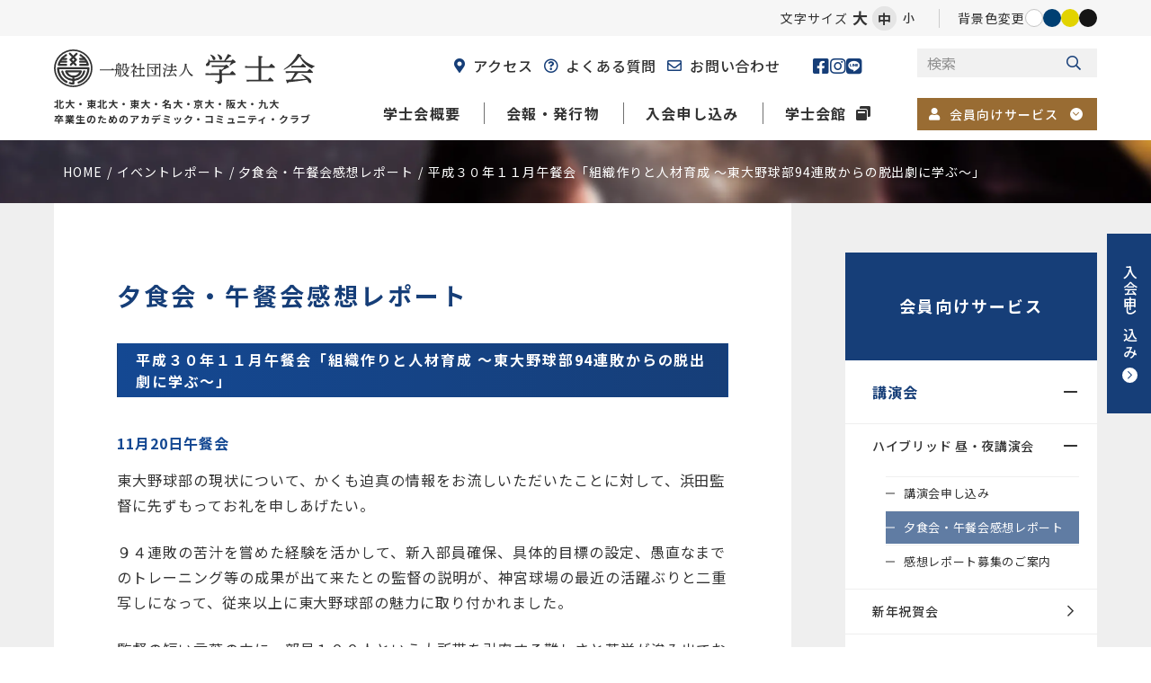

--- FILE ---
content_type: text/html; charset=UTF-8
request_url: https://www.gakushikai.or.jp/report/lecture/report_1120_2018/
body_size: 107765
content:
<!DOCTYPE html>
<html lang="ja" dir="ltr" itemscope itemtype="https://schema.org/WebSite" class="_global_functionNoneA">
<head>
    <meta charset="utf-8">
  <meta content="IE=Edge" http-equiv="X-UA-Compatible">
<meta content="width=device-width" name="viewport">
<meta content="telephone=no" name="format-detection">
<meta content="平成３０年１１月午餐会「組織作りと人材育成 ～東大野球部94連敗からの脱出劇に学ぶ～」 | 一般社団法人学士会　北大・東北大・東大・名大・京大・阪大・九大　卒業生のためのアカデミック・コミュニティー・クラブ" name="title">
<meta content="北大・東北大・東大・名大・京大・阪大・九大 卒業生のためのアカデミック・コミュニティ・クラブ" name="description">
<meta content="平成３０年１１月午餐会「組織作りと人材育成 ～東大野球部94連敗からの脱出劇に学ぶ～」 | 一般社団法人学士会　北大・東北大・東大・名大・京大・阪大・九大　卒業生のためのアカデミック・コミュニティー・クラブ" itemprop="name">
<meta content="北大・東北大・東大・名大・京大・阪大・九大 卒業生のためのアカデミック・コミュニティ・クラブ" itemprop="description">
<meta content="website" property="og:type">
<meta content="平成３０年１１月午餐会「組織作りと人材育成 ～東大野球部94連敗からの脱出劇に学ぶ～」 | 一般社団法人学士会　北大・東北大・東大・名大・京大・阪大・九大　卒業生のためのアカデミック・コミュニティー・クラブ" property="og:title">
<meta content="北大・東北大・東大・名大・京大・阪大・九大 卒業生のためのアカデミック・コミュニティ・クラブ" property="og:description">
<meta content="https://www.gakushikai.or.jp/report/lecture/report_1120_2018/" property="og:url">
<meta content="https://www.gakushikai.or.jp/wp/wp-content/themes/gakushikai_renewal/images/common/ogp.jpg" property="og:image">
<link href='//fonts.googleapis.com' rel='preconnect dns-prefetch'>
<link href='//fonts.gstatic.com' rel='preconnect dns-prefetch'>
<link href='//www.google-analytics.com' rel='preconnect dns-prefetch'>
<link href='//ajaxzip3.github.io' rel='preconnect dns-prefetch'>
<meta content="width=device-width" name="viewport">
<script type="text/javascript">
  function viewportSet() {
    const ua = navigator.userAgent;
    if ((ua.indexOf('iPhone') > 0) || ua.indexOf('iPod') > 0 || (ua.indexOf('Android') > 0 && ua.indexOf('Mobile') > 0)) {
      document.querySelector("meta[name='viewport']").setAttribute("content", "width=device-width,initial-scale=1.0,viewport-fit=cover");
    } else {
      document.querySelector("meta[name='viewport']").setAttribute("content", "width=1480");
    }
  }
  window.addEventListener("DOMContentLoaded", viewportSet, false);
  window.addEventListener("resize", viewportSet, false);
  window.addEventListener("orientationchange", viewportSet, false);
</script>
<!-- favicon指定 -->
<link rel="apple-touch-icon" sizes="180x180" href="https://www.gakushikai.or.jp/wp/wp-content/themes/gakushikai_renewal/images/common/apple-touch-icon.png">
<link rel="icon" type="image/png" sizes="32x32" href="https://www.gakushikai.or.jp/wp/wp-content/themes/gakushikai_renewal/images/common/favicon-32x32.png">
<link rel="icon" type="image/png" sizes="16x16" href="https://www.gakushikai.or.jp/wp/wp-content/themes/gakushikai_renewal/images/common/favicon-16x16.png">
<meta name="msapplication-TileColor" content="#ffffff">
<meta name="theme-color" content="#ffffff">  <link href="https://www.gakushikai.or.jp/wp/wp-content/themes/gakushikai_renewal/css/all.min.css" class="async">
<link href="https://cdnjs.cloudflare.com/ajax/libs/Swiper/8.0.7/swiper-bundle.css" class="async">
<link href="https://www.gakushikai.or.jp/wp/wp-content/themes/gakushikai_renewal/css/modaal.min.css" class="async">
<link href="https://www.gakushikai.or.jp/wp/wp-content/themes/gakushikai_renewal/css/scroll-hint.css" class="async">

<link rel="preconnect" href="https://fonts.googleapis.com">
<link rel="preconnect" href="https://fonts.gstatic.com" crossorigin>
<link href="https://fonts.googleapis.com/css2?family=Noto+Sans+JP:wght@400;500;600;700&family=Noto+Serif+JP:wght@400;500;600;700&family=Roboto:wght@400;500;700&display=swap" class="async">

<style>
  ﻿html,body,div,span,applet,object,iframe,h1,h2,h3,h4,h5,h6,p,blockquote,pre,a,abbr,acronym,address,big,cite,code,del,dfn,em,img,ins,kbd,q,s,samp,small,strike,strong,sub,sup,tt,var,b,u,i,center,dl,dt,dd,ol,ul,li,fieldset,form,label,legend,table,caption,tbody,tfoot,thead,tr,th,td,article,aside,canvas,details,embed,figure,figcaption,footer,header,hgroup,menu,nav,output,ruby,section,summary,time,mark,audio,video{padding:0;margin:0;font:inherit;font-size:100%;vertical-align:baseline;border:0}article,aside,details,figcaption,figure,footer,header,hgroup,menu,nav,section{display:block}body{line-height:1}ol,ul{list-style:none}blockquote,q{quotes:none}blockquote::before,blockquote::after,q::before,q::after{content:"";content:none}table{border-spacing:0;border-collapse:collapse}[class^=module_column-col] .imgLink::before,[class*=module_gallery-] ul li a .head::before,[class^=module_column-col] .imgLink::after,[class*=module_gallery-] ul li a .head::after{position:absolute;right:0;bottom:0;z-index:10;display:block;width:36px;height:36px;content:""}[class^=module_column-col] .imgLink::before,[class*=module_gallery-] ul li a .head::before{background-color:#163e78;transition:.6s}body.bg_navy [class^=module_column-col] .imgLink::before,[class^=module_column-col] body.bg_navy .imgLink::before,body.bg_navy [class*=module_gallery-] ul li a .head::before,[class*=module_gallery-] ul li a body.bg_navy .head::before{background-color:#003f72}body.bg_yellow [class^=module_column-col] .imgLink::before,[class^=module_column-col] body.bg_yellow .imgLink::before,body.bg_yellow [class*=module_gallery-] ul li a .head::before,[class*=module_gallery-] ul li a body.bg_yellow .head::before{background-color:#e2d300}body.bg_black [class^=module_column-col] .imgLink::before,[class^=module_column-col] body.bg_black .imgLink::before,body.bg_black [class*=module_gallery-] ul li a .head::before,[class*=module_gallery-] ul li a body.bg_black .head::before{background-color:#151515}body.single-newcomer_news [class^=module_column-col] .imgLink::before,[class^=module_column-col] body.single-newcomer_news .imgLink::before,body.single-newcomer_news [class*=module_gallery-] ul li a .head::before,[class*=module_gallery-] ul li a body.single-newcomer_news .head::before{background-color:#3aa9dc}[class^=module_column-col] .imgLink::after,[class*=module_gallery-] ul li a .head::after{display:flex;align-items:center;justify-content:center;content:"";font-family:"Font Awesome 5 Pro";font-weight:300;line-height:1;color:#fff}body.bg_navy [class^=module_column-col] .imgLink::after,[class^=module_column-col] body.bg_navy .imgLink::after,body.bg_navy [class*=module_gallery-] ul li a .head::after,[class*=module_gallery-] ul li a body.bg_navy .head::after{color:#fff}body.bg_yellow [class^=module_column-col] .imgLink::after,[class^=module_column-col] body.bg_yellow .imgLink::after,body.bg_yellow [class*=module_gallery-] ul li a .head::after,[class*=module_gallery-] ul li a body.bg_yellow .head::after{color:#151515}body.bg_black [class^=module_column-col] .imgLink::after,[class^=module_column-col] body.bg_black .imgLink::after,body.bg_black [class*=module_gallery-] ul li a .head::after,[class*=module_gallery-] ul li a body.bg_black .head::after{color:#fff}.module_newsCard-01 article .body .category{display:flex;flex-wrap:wrap;gap:10px}.module_newsCard-01 article .body .category .label{display:inline-flex;align-items:center;justify-content:center;min-width:100px;padding:5px 10px;font-size:1.4rem;font-weight:400;line-height:1em;color:#1d3758;text-align:center;background-color:#fff;border:1px solid #1d3758;border-radius:50px;letter-spacing:calc(100/1000*1em)}.module_newsCard-01 article .body .category .label[class$=school]{order:2;color:#333;background-color:#fff}._button-checkbox .wpcf7-form-control .wpcf7-list-item input[type=radio]+.wpcf7-list-item-label,._button-checkbox .wpcf7-form-control .wpcf7-list-item input[type=checkbox]+.wpcf7-list-item-label,._button-radio .wpcf7-form-control .wpcf7-list-item input[type=radio]+.wpcf7-list-item-label,._button-radio .wpcf7-form-control .wpcf7-list-item input[type=checkbox]+.wpcf7-list-item-label,.form_button-01,.frm_forms .frm_submit button,.module_password form .mp_submit-inner,.module_button-01{position:relative;display:flex;align-items:center;justify-content:center;width:auto;min-width:250px;min-height:75px;padding:12px 40px;font-size:1.4rem;font-weight:700;text-align:center;text-decoration:none;border:1px solid #163e78;transition:.6s;line-height:calc(28/14);letter-spacing:calc(60/1000*1em);background:#fff;transition:.6s;color:#163e78;border-color:#163e78}body.bg_navy ._button-checkbox .wpcf7-form-control .wpcf7-list-item input[type=radio]+.wpcf7-list-item-label,._button-checkbox .wpcf7-form-control .wpcf7-list-item body.bg_navy input[type=radio]+.wpcf7-list-item-label,body.bg_navy ._button-checkbox .wpcf7-form-control .wpcf7-list-item input[type=checkbox]+.wpcf7-list-item-label,._button-checkbox .wpcf7-form-control .wpcf7-list-item body.bg_navy input[type=checkbox]+.wpcf7-list-item-label,body.bg_navy ._button-radio .wpcf7-form-control .wpcf7-list-item input[type=radio]+.wpcf7-list-item-label,._button-radio .wpcf7-form-control .wpcf7-list-item body.bg_navy input[type=radio]+.wpcf7-list-item-label,body.bg_navy ._button-radio .wpcf7-form-control .wpcf7-list-item input[type=checkbox]+.wpcf7-list-item-label,._button-radio .wpcf7-form-control .wpcf7-list-item body.bg_navy input[type=checkbox]+.wpcf7-list-item-label,body.bg_navy .form_button-01,body.bg_navy .frm_forms .frm_submit button,.frm_forms .frm_submit body.bg_navy button,body.bg_navy .module_password form .mp_submit-inner,.module_password form body.bg_navy .mp_submit-inner,body.bg_navy .module_button-01{background:#003f72}body.bg_yellow ._button-checkbox .wpcf7-form-control .wpcf7-list-item input[type=radio]+.wpcf7-list-item-label,._button-checkbox .wpcf7-form-control .wpcf7-list-item body.bg_yellow input[type=radio]+.wpcf7-list-item-label,body.bg_yellow ._button-checkbox .wpcf7-form-control .wpcf7-list-item input[type=checkbox]+.wpcf7-list-item-label,._button-checkbox .wpcf7-form-control .wpcf7-list-item body.bg_yellow input[type=checkbox]+.wpcf7-list-item-label,body.bg_yellow ._button-radio .wpcf7-form-control .wpcf7-list-item input[type=radio]+.wpcf7-list-item-label,._button-radio .wpcf7-form-control .wpcf7-list-item body.bg_yellow input[type=radio]+.wpcf7-list-item-label,body.bg_yellow ._button-radio .wpcf7-form-control .wpcf7-list-item input[type=checkbox]+.wpcf7-list-item-label,._button-radio .wpcf7-form-control .wpcf7-list-item body.bg_yellow input[type=checkbox]+.wpcf7-list-item-label,body.bg_yellow .form_button-01,body.bg_yellow .frm_forms .frm_submit button,.frm_forms .frm_submit body.bg_yellow button,body.bg_yellow .module_password form .mp_submit-inner,.module_password form body.bg_yellow .mp_submit-inner,body.bg_yellow .module_button-01{background:#e2d300}body.bg_black ._button-checkbox .wpcf7-form-control .wpcf7-list-item input[type=radio]+.wpcf7-list-item-label,._button-checkbox .wpcf7-form-control .wpcf7-list-item body.bg_black input[type=radio]+.wpcf7-list-item-label,body.bg_black ._button-checkbox .wpcf7-form-control .wpcf7-list-item input[type=checkbox]+.wpcf7-list-item-label,._button-checkbox .wpcf7-form-control .wpcf7-list-item body.bg_black input[type=checkbox]+.wpcf7-list-item-label,body.bg_black ._button-radio .wpcf7-form-control .wpcf7-list-item input[type=radio]+.wpcf7-list-item-label,._button-radio .wpcf7-form-control .wpcf7-list-item body.bg_black input[type=radio]+.wpcf7-list-item-label,body.bg_black ._button-radio .wpcf7-form-control .wpcf7-list-item input[type=checkbox]+.wpcf7-list-item-label,._button-radio .wpcf7-form-control .wpcf7-list-item body.bg_black input[type=checkbox]+.wpcf7-list-item-label,body.bg_black .form_button-01,body.bg_black .frm_forms .frm_submit button,.frm_forms .frm_submit body.bg_black button,body.bg_black .module_password form .mp_submit-inner,.module_password form body.bg_black .mp_submit-inner,body.bg_black .module_button-01{background:#151515}body.bg_navy ._button-checkbox .wpcf7-form-control .wpcf7-list-item input[type=radio]+.wpcf7-list-item-label,._button-checkbox .wpcf7-form-control .wpcf7-list-item body.bg_navy input[type=radio]+.wpcf7-list-item-label,body.bg_navy ._button-checkbox .wpcf7-form-control .wpcf7-list-item input[type=checkbox]+.wpcf7-list-item-label,._button-checkbox .wpcf7-form-control .wpcf7-list-item body.bg_navy input[type=checkbox]+.wpcf7-list-item-label,body.bg_navy ._button-radio .wpcf7-form-control .wpcf7-list-item input[type=radio]+.wpcf7-list-item-label,._button-radio .wpcf7-form-control .wpcf7-list-item body.bg_navy input[type=radio]+.wpcf7-list-item-label,body.bg_navy ._button-radio .wpcf7-form-control .wpcf7-list-item input[type=checkbox]+.wpcf7-list-item-label,._button-radio .wpcf7-form-control .wpcf7-list-item body.bg_navy input[type=checkbox]+.wpcf7-list-item-label,body.bg_navy .form_button-01,body.bg_navy .frm_forms .frm_submit button,.frm_forms .frm_submit body.bg_navy button,body.bg_navy .module_password form .mp_submit-inner,.module_password form body.bg_navy .mp_submit-inner,body.bg_navy .module_button-01{color:#fff}body.bg_yellow ._button-checkbox .wpcf7-form-control .wpcf7-list-item input[type=radio]+.wpcf7-list-item-label,._button-checkbox .wpcf7-form-control .wpcf7-list-item body.bg_yellow input[type=radio]+.wpcf7-list-item-label,body.bg_yellow ._button-checkbox .wpcf7-form-control .wpcf7-list-item input[type=checkbox]+.wpcf7-list-item-label,._button-checkbox .wpcf7-form-control .wpcf7-list-item body.bg_yellow input[type=checkbox]+.wpcf7-list-item-label,body.bg_yellow ._button-radio .wpcf7-form-control .wpcf7-list-item input[type=radio]+.wpcf7-list-item-label,._button-radio .wpcf7-form-control .wpcf7-list-item body.bg_yellow input[type=radio]+.wpcf7-list-item-label,body.bg_yellow ._button-radio .wpcf7-form-control .wpcf7-list-item input[type=checkbox]+.wpcf7-list-item-label,._button-radio .wpcf7-form-control .wpcf7-list-item body.bg_yellow input[type=checkbox]+.wpcf7-list-item-label,body.bg_yellow .form_button-01,body.bg_yellow .frm_forms .frm_submit button,.frm_forms .frm_submit body.bg_yellow button,body.bg_yellow .module_password form .mp_submit-inner,.module_password form body.bg_yellow .mp_submit-inner,body.bg_yellow .module_button-01{color:#151515}body.bg_black ._button-checkbox .wpcf7-form-control .wpcf7-list-item input[type=radio]+.wpcf7-list-item-label,._button-checkbox .wpcf7-form-control .wpcf7-list-item body.bg_black input[type=radio]+.wpcf7-list-item-label,body.bg_black ._button-checkbox .wpcf7-form-control .wpcf7-list-item input[type=checkbox]+.wpcf7-list-item-label,._button-checkbox .wpcf7-form-control .wpcf7-list-item body.bg_black input[type=checkbox]+.wpcf7-list-item-label,body.bg_black ._button-radio .wpcf7-form-control .wpcf7-list-item input[type=radio]+.wpcf7-list-item-label,._button-radio .wpcf7-form-control .wpcf7-list-item body.bg_black input[type=radio]+.wpcf7-list-item-label,body.bg_black ._button-radio .wpcf7-form-control .wpcf7-list-item input[type=checkbox]+.wpcf7-list-item-label,._button-radio .wpcf7-form-control .wpcf7-list-item body.bg_black input[type=checkbox]+.wpcf7-list-item-label,body.bg_black .form_button-01,body.bg_black .frm_forms .frm_submit button,.frm_forms .frm_submit body.bg_black button,body.bg_black .module_password form .mp_submit-inner,.module_password form body.bg_black .mp_submit-inner,body.bg_black .module_button-01{color:#fff}body.bg_navy ._button-checkbox .wpcf7-form-control .wpcf7-list-item input[type=radio]+.wpcf7-list-item-label,._button-checkbox .wpcf7-form-control .wpcf7-list-item body.bg_navy input[type=radio]+.wpcf7-list-item-label,body.bg_navy ._button-checkbox .wpcf7-form-control .wpcf7-list-item input[type=checkbox]+.wpcf7-list-item-label,._button-checkbox .wpcf7-form-control .wpcf7-list-item body.bg_navy input[type=checkbox]+.wpcf7-list-item-label,body.bg_navy ._button-radio .wpcf7-form-control .wpcf7-list-item input[type=radio]+.wpcf7-list-item-label,._button-radio .wpcf7-form-control .wpcf7-list-item body.bg_navy input[type=radio]+.wpcf7-list-item-label,body.bg_navy ._button-radio .wpcf7-form-control .wpcf7-list-item input[type=checkbox]+.wpcf7-list-item-label,._button-radio .wpcf7-form-control .wpcf7-list-item body.bg_navy input[type=checkbox]+.wpcf7-list-item-label,body.bg_navy .form_button-01,body.bg_navy .frm_forms .frm_submit button,.frm_forms .frm_submit body.bg_navy button,body.bg_navy .module_password form .mp_submit-inner,.module_password form body.bg_navy .mp_submit-inner,body.bg_navy .module_button-01{border-color:#fff}body.bg_yellow ._button-checkbox .wpcf7-form-control .wpcf7-list-item input[type=radio]+.wpcf7-list-item-label,._button-checkbox .wpcf7-form-control .wpcf7-list-item body.bg_yellow input[type=radio]+.wpcf7-list-item-label,body.bg_yellow ._button-checkbox .wpcf7-form-control .wpcf7-list-item input[type=checkbox]+.wpcf7-list-item-label,._button-checkbox .wpcf7-form-control .wpcf7-list-item body.bg_yellow input[type=checkbox]+.wpcf7-list-item-label,body.bg_yellow ._button-radio .wpcf7-form-control .wpcf7-list-item input[type=radio]+.wpcf7-list-item-label,._button-radio .wpcf7-form-control .wpcf7-list-item body.bg_yellow input[type=radio]+.wpcf7-list-item-label,body.bg_yellow ._button-radio .wpcf7-form-control .wpcf7-list-item input[type=checkbox]+.wpcf7-list-item-label,._button-radio .wpcf7-form-control .wpcf7-list-item body.bg_yellow input[type=checkbox]+.wpcf7-list-item-label,body.bg_yellow .form_button-01,body.bg_yellow .frm_forms .frm_submit button,.frm_forms .frm_submit body.bg_yellow button,body.bg_yellow .module_password form .mp_submit-inner,.module_password form body.bg_yellow .mp_submit-inner,body.bg_yellow .module_button-01{border-color:#151515}body.bg_black ._button-checkbox .wpcf7-form-control .wpcf7-list-item input[type=radio]+.wpcf7-list-item-label,._button-checkbox .wpcf7-form-control .wpcf7-list-item body.bg_black input[type=radio]+.wpcf7-list-item-label,body.bg_black ._button-checkbox .wpcf7-form-control .wpcf7-list-item input[type=checkbox]+.wpcf7-list-item-label,._button-checkbox .wpcf7-form-control .wpcf7-list-item body.bg_black input[type=checkbox]+.wpcf7-list-item-label,body.bg_black ._button-radio .wpcf7-form-control .wpcf7-list-item input[type=radio]+.wpcf7-list-item-label,._button-radio .wpcf7-form-control .wpcf7-list-item body.bg_black input[type=radio]+.wpcf7-list-item-label,body.bg_black ._button-radio .wpcf7-form-control .wpcf7-list-item input[type=checkbox]+.wpcf7-list-item-label,._button-radio .wpcf7-form-control .wpcf7-list-item body.bg_black input[type=checkbox]+.wpcf7-list-item-label,body.bg_black .form_button-01,body.bg_black .frm_forms .frm_submit button,.frm_forms .frm_submit body.bg_black button,body.bg_black .module_password form .mp_submit-inner,.module_password form body.bg_black .mp_submit-inner,body.bg_black .module_button-01{border-color:#fff}body.bg_yellow ._button-checkbox .wpcf7-form-control .wpcf7-list-item input[type=radio]+.wpcf7-list-item-label,._button-checkbox .wpcf7-form-control .wpcf7-list-item body.bg_yellow input[type=radio]+.wpcf7-list-item-label,body.bg_yellow ._button-checkbox .wpcf7-form-control .wpcf7-list-item input[type=checkbox]+.wpcf7-list-item-label,._button-checkbox .wpcf7-form-control .wpcf7-list-item body.bg_yellow input[type=checkbox]+.wpcf7-list-item-label,body.bg_yellow ._button-radio .wpcf7-form-control .wpcf7-list-item input[type=radio]+.wpcf7-list-item-label,._button-radio .wpcf7-form-control .wpcf7-list-item body.bg_yellow input[type=radio]+.wpcf7-list-item-label,body.bg_yellow ._button-radio .wpcf7-form-control .wpcf7-list-item input[type=checkbox]+.wpcf7-list-item-label,._button-radio .wpcf7-form-control .wpcf7-list-item body.bg_yellow input[type=checkbox]+.wpcf7-list-item-label,body.bg_yellow .form_button-01,body.bg_yellow .frm_forms .frm_submit button,.frm_forms .frm_submit body.bg_yellow button,body.bg_yellow .module_password form .mp_submit-inner,.module_password form body.bg_yellow .mp_submit-inner,body.bg_yellow .module_button-01{background-color:#151515;color:#fff}@media(min-width: 1000px){._button-checkbox .wpcf7-form-control .wpcf7-list-item input[type=radio]+.wpcf7-list-item-label,._button-checkbox .wpcf7-form-control .wpcf7-list-item input[type=checkbox]+.wpcf7-list-item-label,._button-radio .wpcf7-form-control .wpcf7-list-item input[type=radio]+.wpcf7-list-item-label,._button-radio .wpcf7-form-control .wpcf7-list-item input[type=checkbox]+.wpcf7-list-item-label,.form_button-01,.frm_forms .frm_submit button,.module_password form .mp_submit-inner,.module_button-01{max-width:500px}}._button-checkbox .wpcf7-form-control .wpcf7-list-item input[type=radio]+.wpcf7-list-item-label:hover,._button-checkbox .wpcf7-form-control .wpcf7-list-item input[type=checkbox]+.wpcf7-list-item-label:hover,._button-radio .wpcf7-form-control .wpcf7-list-item input[type=radio]+.wpcf7-list-item-label:hover,._button-radio .wpcf7-form-control .wpcf7-list-item input[type=checkbox]+.wpcf7-list-item-label:hover,.form_button-01:hover,.frm_forms .frm_submit button:hover,.module_password form .mp_submit-inner:hover,.module_button-01:hover{color:#fff;transition:.6s;background-color:#163e78;transition:.6s}body.bg_navy ._button-checkbox .wpcf7-form-control .wpcf7-list-item input[type=radio]+.wpcf7-list-item-label:hover,._button-checkbox .wpcf7-form-control .wpcf7-list-item body.bg_navy input[type=radio]+.wpcf7-list-item-label:hover,body.bg_navy ._button-checkbox .wpcf7-form-control .wpcf7-list-item input[type=checkbox]+.wpcf7-list-item-label:hover,._button-checkbox .wpcf7-form-control .wpcf7-list-item body.bg_navy input[type=checkbox]+.wpcf7-list-item-label:hover,body.bg_navy ._button-radio .wpcf7-form-control .wpcf7-list-item input[type=radio]+.wpcf7-list-item-label:hover,._button-radio .wpcf7-form-control .wpcf7-list-item body.bg_navy input[type=radio]+.wpcf7-list-item-label:hover,body.bg_navy ._button-radio .wpcf7-form-control .wpcf7-list-item input[type=checkbox]+.wpcf7-list-item-label:hover,._button-radio .wpcf7-form-control .wpcf7-list-item body.bg_navy input[type=checkbox]+.wpcf7-list-item-label:hover,body.bg_navy .form_button-01:hover,body.bg_navy .frm_forms .frm_submit button:hover,.frm_forms .frm_submit body.bg_navy button:hover,body.bg_navy .module_password form .mp_submit-inner:hover,.module_password form body.bg_navy .mp_submit-inner:hover,body.bg_navy .module_button-01:hover{color:#003f72}body.bg_yellow ._button-checkbox .wpcf7-form-control .wpcf7-list-item input[type=radio]+.wpcf7-list-item-label:hover,._button-checkbox .wpcf7-form-control .wpcf7-list-item body.bg_yellow input[type=radio]+.wpcf7-list-item-label:hover,body.bg_yellow ._button-checkbox .wpcf7-form-control .wpcf7-list-item input[type=checkbox]+.wpcf7-list-item-label:hover,._button-checkbox .wpcf7-form-control .wpcf7-list-item body.bg_yellow input[type=checkbox]+.wpcf7-list-item-label:hover,body.bg_yellow ._button-radio .wpcf7-form-control .wpcf7-list-item input[type=radio]+.wpcf7-list-item-label:hover,._button-radio .wpcf7-form-control .wpcf7-list-item body.bg_yellow input[type=radio]+.wpcf7-list-item-label:hover,body.bg_yellow ._button-radio .wpcf7-form-control .wpcf7-list-item input[type=checkbox]+.wpcf7-list-item-label:hover,._button-radio .wpcf7-form-control .wpcf7-list-item body.bg_yellow input[type=checkbox]+.wpcf7-list-item-label:hover,body.bg_yellow .form_button-01:hover,body.bg_yellow .frm_forms .frm_submit button:hover,.frm_forms .frm_submit body.bg_yellow button:hover,body.bg_yellow .module_password form .mp_submit-inner:hover,.module_password form body.bg_yellow .mp_submit-inner:hover,body.bg_yellow .module_button-01:hover{color:#e2d300}body.bg_black ._button-checkbox .wpcf7-form-control .wpcf7-list-item input[type=radio]+.wpcf7-list-item-label:hover,._button-checkbox .wpcf7-form-control .wpcf7-list-item body.bg_black input[type=radio]+.wpcf7-list-item-label:hover,body.bg_black ._button-checkbox .wpcf7-form-control .wpcf7-list-item input[type=checkbox]+.wpcf7-list-item-label:hover,._button-checkbox .wpcf7-form-control .wpcf7-list-item body.bg_black input[type=checkbox]+.wpcf7-list-item-label:hover,body.bg_black ._button-radio .wpcf7-form-control .wpcf7-list-item input[type=radio]+.wpcf7-list-item-label:hover,._button-radio .wpcf7-form-control .wpcf7-list-item body.bg_black input[type=radio]+.wpcf7-list-item-label:hover,body.bg_black ._button-radio .wpcf7-form-control .wpcf7-list-item input[type=checkbox]+.wpcf7-list-item-label:hover,._button-radio .wpcf7-form-control .wpcf7-list-item body.bg_black input[type=checkbox]+.wpcf7-list-item-label:hover,body.bg_black .form_button-01:hover,body.bg_black .frm_forms .frm_submit button:hover,.frm_forms .frm_submit body.bg_black button:hover,body.bg_black .module_password form .mp_submit-inner:hover,.module_password form body.bg_black .mp_submit-inner:hover,body.bg_black .module_button-01:hover{color:#151515}body.bg_navy ._button-checkbox .wpcf7-form-control .wpcf7-list-item input[type=radio]+.wpcf7-list-item-label:hover,._button-checkbox .wpcf7-form-control .wpcf7-list-item body.bg_navy input[type=radio]+.wpcf7-list-item-label:hover,body.bg_navy ._button-checkbox .wpcf7-form-control .wpcf7-list-item input[type=checkbox]+.wpcf7-list-item-label:hover,._button-checkbox .wpcf7-form-control .wpcf7-list-item body.bg_navy input[type=checkbox]+.wpcf7-list-item-label:hover,body.bg_navy ._button-radio .wpcf7-form-control .wpcf7-list-item input[type=radio]+.wpcf7-list-item-label:hover,._button-radio .wpcf7-form-control .wpcf7-list-item body.bg_navy input[type=radio]+.wpcf7-list-item-label:hover,body.bg_navy ._button-radio .wpcf7-form-control .wpcf7-list-item input[type=checkbox]+.wpcf7-list-item-label:hover,._button-radio .wpcf7-form-control .wpcf7-list-item body.bg_navy input[type=checkbox]+.wpcf7-list-item-label:hover,body.bg_navy .form_button-01:hover,body.bg_navy .frm_forms .frm_submit button:hover,.frm_forms .frm_submit body.bg_navy button:hover,body.bg_navy .module_password form .mp_submit-inner:hover,.module_password form body.bg_navy .mp_submit-inner:hover,body.bg_navy .module_button-01:hover{background-color:#fff}body.bg_yellow ._button-checkbox .wpcf7-form-control .wpcf7-list-item input[type=radio]+.wpcf7-list-item-label:hover,._button-checkbox .wpcf7-form-control .wpcf7-list-item body.bg_yellow input[type=radio]+.wpcf7-list-item-label:hover,body.bg_yellow ._button-checkbox .wpcf7-form-control .wpcf7-list-item input[type=checkbox]+.wpcf7-list-item-label:hover,._button-checkbox .wpcf7-form-control .wpcf7-list-item body.bg_yellow input[type=checkbox]+.wpcf7-list-item-label:hover,body.bg_yellow ._button-radio .wpcf7-form-control .wpcf7-list-item input[type=radio]+.wpcf7-list-item-label:hover,._button-radio .wpcf7-form-control .wpcf7-list-item body.bg_yellow input[type=radio]+.wpcf7-list-item-label:hover,body.bg_yellow ._button-radio .wpcf7-form-control .wpcf7-list-item input[type=checkbox]+.wpcf7-list-item-label:hover,._button-radio .wpcf7-form-control .wpcf7-list-item body.bg_yellow input[type=checkbox]+.wpcf7-list-item-label:hover,body.bg_yellow .form_button-01:hover,body.bg_yellow .frm_forms .frm_submit button:hover,.frm_forms .frm_submit body.bg_yellow button:hover,body.bg_yellow .module_password form .mp_submit-inner:hover,.module_password form body.bg_yellow .mp_submit-inner:hover,body.bg_yellow .module_button-01:hover{background-color:#151515}body.bg_black ._button-checkbox .wpcf7-form-control .wpcf7-list-item input[type=radio]+.wpcf7-list-item-label:hover,._button-checkbox .wpcf7-form-control .wpcf7-list-item body.bg_black input[type=radio]+.wpcf7-list-item-label:hover,body.bg_black ._button-checkbox .wpcf7-form-control .wpcf7-list-item input[type=checkbox]+.wpcf7-list-item-label:hover,._button-checkbox .wpcf7-form-control .wpcf7-list-item body.bg_black input[type=checkbox]+.wpcf7-list-item-label:hover,body.bg_black ._button-radio .wpcf7-form-control .wpcf7-list-item input[type=radio]+.wpcf7-list-item-label:hover,._button-radio .wpcf7-form-control .wpcf7-list-item body.bg_black input[type=radio]+.wpcf7-list-item-label:hover,body.bg_black ._button-radio .wpcf7-form-control .wpcf7-list-item input[type=checkbox]+.wpcf7-list-item-label:hover,._button-radio .wpcf7-form-control .wpcf7-list-item body.bg_black input[type=checkbox]+.wpcf7-list-item-label:hover,body.bg_black .form_button-01:hover,body.bg_black .frm_forms .frm_submit button:hover,.frm_forms .frm_submit body.bg_black button:hover,body.bg_black .module_password form .mp_submit-inner:hover,.module_password form body.bg_black .mp_submit-inner:hover,body.bg_black .module_button-01:hover{background-color:#fff}body.bg_yellow ._button-checkbox .wpcf7-form-control .wpcf7-list-item input[type=radio]+.wpcf7-list-item-label:hover,._button-checkbox .wpcf7-form-control .wpcf7-list-item body.bg_yellow input[type=radio]+.wpcf7-list-item-label:hover,body.bg_yellow ._button-checkbox .wpcf7-form-control .wpcf7-list-item input[type=checkbox]+.wpcf7-list-item-label:hover,._button-checkbox .wpcf7-form-control .wpcf7-list-item body.bg_yellow input[type=checkbox]+.wpcf7-list-item-label:hover,body.bg_yellow ._button-radio .wpcf7-form-control .wpcf7-list-item input[type=radio]+.wpcf7-list-item-label:hover,._button-radio .wpcf7-form-control .wpcf7-list-item body.bg_yellow input[type=radio]+.wpcf7-list-item-label:hover,body.bg_yellow ._button-radio .wpcf7-form-control .wpcf7-list-item input[type=checkbox]+.wpcf7-list-item-label:hover,._button-radio .wpcf7-form-control .wpcf7-list-item body.bg_yellow input[type=checkbox]+.wpcf7-list-item-label:hover,body.bg_yellow .form_button-01:hover,body.bg_yellow .frm_forms .frm_submit button:hover,.frm_forms .frm_submit body.bg_yellow button:hover,body.bg_yellow .module_password form .mp_submit-inner:hover,.module_password form body.bg_yellow .mp_submit-inner:hover,body.bg_yellow .module_button-01:hover{background-color:#fff;color:#151515}._button-checkbox .wpcf7-form-control .wpcf7-list-item input[type=radio]+.wpcf7-list-item-label:hover span::before,._button-checkbox .wpcf7-form-control .wpcf7-list-item input[type=checkbox]+.wpcf7-list-item-label:hover span::before,._button-radio .wpcf7-form-control .wpcf7-list-item input[type=radio]+.wpcf7-list-item-label:hover span::before,._button-radio .wpcf7-form-control .wpcf7-list-item input[type=checkbox]+.wpcf7-list-item-label:hover span::before,.form_button-01:hover span::before,.frm_forms .frm_submit button:hover span::before,.module_password form .mp_submit-inner:hover span::before,.module_button-01:hover span::before{background-color:#fff}body.bg_yellow ._button-checkbox .wpcf7-form-control .wpcf7-list-item input[type=radio]+.wpcf7-list-item-label:hover span::before,._button-checkbox .wpcf7-form-control .wpcf7-list-item body.bg_yellow input[type=radio]+.wpcf7-list-item-label:hover span::before,body.bg_yellow ._button-checkbox .wpcf7-form-control .wpcf7-list-item input[type=checkbox]+.wpcf7-list-item-label:hover span::before,._button-checkbox .wpcf7-form-control .wpcf7-list-item body.bg_yellow input[type=checkbox]+.wpcf7-list-item-label:hover span::before,body.bg_yellow ._button-radio .wpcf7-form-control .wpcf7-list-item input[type=radio]+.wpcf7-list-item-label:hover span::before,._button-radio .wpcf7-form-control .wpcf7-list-item body.bg_yellow input[type=radio]+.wpcf7-list-item-label:hover span::before,body.bg_yellow ._button-radio .wpcf7-form-control .wpcf7-list-item input[type=checkbox]+.wpcf7-list-item-label:hover span::before,._button-radio .wpcf7-form-control .wpcf7-list-item body.bg_yellow input[type=checkbox]+.wpcf7-list-item-label:hover span::before,body.bg_yellow .form_button-01:hover span::before,body.bg_yellow .frm_forms .frm_submit button:hover span::before,.frm_forms .frm_submit body.bg_yellow button:hover span::before,body.bg_yellow .module_password form .mp_submit-inner:hover span::before,.module_password form body.bg_yellow .mp_submit-inner:hover span::before,body.bg_yellow .module_button-01:hover span::before{background-color:#151515}._button-checkbox .wpcf7-form-control .wpcf7-list-item input[type=radio]+.wpcf7-list-item-label span,._button-checkbox .wpcf7-form-control .wpcf7-list-item input[type=checkbox]+.wpcf7-list-item-label span,._button-radio .wpcf7-form-control .wpcf7-list-item input[type=radio]+.wpcf7-list-item-label span,._button-radio .wpcf7-form-control .wpcf7-list-item input[type=checkbox]+.wpcf7-list-item-label span,.form_button-01 span,.frm_forms .frm_submit button span,.module_password form .mp_submit-inner span,.module_button-01 span{display:block}._button-checkbox .wpcf7-form-control .wpcf7-list-item input[type=radio]+.wpcf7-list-item-label span::after,._button-checkbox .wpcf7-form-control .wpcf7-list-item input[type=checkbox]+.wpcf7-list-item-label span::after,._button-radio .wpcf7-form-control .wpcf7-list-item input[type=radio]+.wpcf7-list-item-label span::after,._button-radio .wpcf7-form-control .wpcf7-list-item input[type=checkbox]+.wpcf7-list-item-label span::after,.form_button-01 span::after,.frm_forms .frm_submit button span::after,.module_password form .mp_submit-inner span::after,.module_button-01 span::after{position:absolute;right:15px;top:50%;transform:translateY(-50%)}.global_header .gh_menu{display:flex;flex-direction:column;align-items:center;justify-content:center;width:52px;height:52px;color:#fff;background-color:#163e78}@media(min-width: 1230px){.global_header .gh_menu{display:none}}.global_header .gh_menu .icon{width:100%}.global_header .gh_menu i{width:100%}.global_header .gh_menu .icon{position:relative;top:0;display:block;width:24px;height:3px;background-color:#fff;transition:.6s;margin:8px 0}body._open-menu .global_header .gh_menu .icon,.global_header body._open-menu .gh_menu .icon{background-color:rgba(0,0,0,0) !important}.global_header .gh_menu .icon::before,.global_header .gh_menu .icon::after{position:absolute;right:0;display:block;width:100%;height:3px;content:"";background-color:#fff;transition:.6s}.global_header .gh_menu .icon::before{top:-8px}body._open-menu .global_header .gh_menu .icon::before,.global_header body._open-menu .gh_menu .icon::before{top:0;transform:rotate(45deg)}.global_header .gh_menu .icon::after{top:8px}body._open-menu .global_header .gh_menu .icon::after,.global_header body._open-menu .gh_menu .icon::after{top:0;transform:rotate(-45deg)}.global_header .gh_menu .text{font-size:10px;font-weight:700;letter-spacing:calc(80/1000*1em);color:#fff;line-height:1em;margin-top:5px}.global_header .gh_menu .text ._close{display:none}body._open-menu .global_header .gh_menu .text ._close,.global_header body._open-menu .gh_menu .text ._close{display:block}body._open-menu .global_header .gh_menu .text ._open,.global_header body._open-menu .gh_menu .text ._open{display:none}.file label,.global_navigation .module_search-01 .ms_from .ms_input,input:not([type=checkbox]):not([type=radio]):not([type=file]):not([type=button]):not([type=submit]):not([type=search]),select,textarea,.module_search-01 .ms_from .ms_input,.module_search-02 .ms_from .ms_input{width:100%;height:50px;padding:.5em 1em;font-size:1.6rem;background-color:#f4f4f4;border:1px solid #b4b4b4;transition:border-color .6s,background-color .6s;border-color:#b4b4b4;background:#f4f4f4;transition:.6s}body.bg_navy .file label,.file body.bg_navy label,body.bg_navy input:not([type=checkbox]):not([type=radio]):not([type=file]):not([type=button]):not([type=submit]):not([type=search]),body.bg_navy select,body.bg_navy textarea,body.bg_navy .module_search-01 .ms_from .ms_input,.module_search-01 .ms_from body.bg_navy .ms_input,body.bg_navy .module_search-02 .ms_from .ms_input,.module_search-02 .ms_from body.bg_navy .ms_input{border-color:#fff}body.bg_yellow .file label,.file body.bg_yellow label,body.bg_yellow input:not([type=checkbox]):not([type=radio]):not([type=file]):not([type=button]):not([type=submit]):not([type=search]),body.bg_yellow select,body.bg_yellow textarea,body.bg_yellow .module_search-01 .ms_from .ms_input,.module_search-01 .ms_from body.bg_yellow .ms_input,body.bg_yellow .module_search-02 .ms_from .ms_input,.module_search-02 .ms_from body.bg_yellow .ms_input{border-color:#151515}body.bg_black .file label,.file body.bg_black label,body.bg_black input:not([type=checkbox]):not([type=radio]):not([type=file]):not([type=button]):not([type=submit]):not([type=search]),body.bg_black select,body.bg_black textarea,body.bg_black .module_search-01 .ms_from .ms_input,.module_search-01 .ms_from body.bg_black .ms_input,body.bg_black .module_search-02 .ms_from .ms_input,.module_search-02 .ms_from body.bg_black .ms_input{border-color:#fff}body.bg_navy .file label,.file body.bg_navy label,body.bg_navy input:not([type=checkbox]):not([type=radio]):not([type=file]):not([type=button]):not([type=submit]):not([type=search]),body.bg_navy select,body.bg_navy textarea,body.bg_navy .module_search-01 .ms_from .ms_input,.module_search-01 .ms_from body.bg_navy .ms_input,body.bg_navy .module_search-02 .ms_from .ms_input,.module_search-02 .ms_from body.bg_navy .ms_input{background:#003f72}body.bg_yellow .file label,.file body.bg_yellow label,body.bg_yellow input:not([type=checkbox]):not([type=radio]):not([type=file]):not([type=button]):not([type=submit]):not([type=search]),body.bg_yellow select,body.bg_yellow textarea,body.bg_yellow .module_search-01 .ms_from .ms_input,.module_search-01 .ms_from body.bg_yellow .ms_input,body.bg_yellow .module_search-02 .ms_from .ms_input,.module_search-02 .ms_from body.bg_yellow .ms_input{background:#e2d300}body.bg_black .file label,.file body.bg_black label,body.bg_black input:not([type=checkbox]):not([type=radio]):not([type=file]):not([type=button]):not([type=submit]):not([type=search]),body.bg_black select,body.bg_black textarea,body.bg_black .module_search-01 .ms_from .ms_input,.module_search-01 .ms_from body.bg_black .ms_input,body.bg_black .module_search-02 .ms_from .ms_input,.module_search-02 .ms_from body.bg_black .ms_input{background:#151515}.file label:hover,input:hover:not([type=checkbox]):not([type=radio]):not([type=file]):not([type=button]):not([type=submit]):not([type=search]),select:hover,textarea:hover,.module_search-01 .ms_from .ms_input:hover,.module_search-02 .ms_from .ms_input:hover{background-color:#fff;border-color:#163e78;border-color:#163e78}body.bg_navy .file label:hover,.file body.bg_navy label:hover,body.bg_navy input:hover:not([type=checkbox]):not([type=radio]):not([type=file]):not([type=button]):not([type=submit]):not([type=search]),body.bg_navy select:hover,body.bg_navy textarea:hover,body.bg_navy .module_search-01 .ms_from .ms_input:hover,.module_search-01 .ms_from body.bg_navy .ms_input:hover,body.bg_navy .module_search-02 .ms_from .ms_input:hover,.module_search-02 .ms_from body.bg_navy .ms_input:hover{border-color:#fff}body.bg_yellow .file label:hover,.file body.bg_yellow label:hover,body.bg_yellow input:hover:not([type=checkbox]):not([type=radio]):not([type=file]):not([type=button]):not([type=submit]):not([type=search]),body.bg_yellow select:hover,body.bg_yellow textarea:hover,body.bg_yellow .module_search-01 .ms_from .ms_input:hover,.module_search-01 .ms_from body.bg_yellow .ms_input:hover,body.bg_yellow .module_search-02 .ms_from .ms_input:hover,.module_search-02 .ms_from body.bg_yellow .ms_input:hover{border-color:#151515}body.bg_black .file label:hover,.file body.bg_black label:hover,body.bg_black input:hover:not([type=checkbox]):not([type=radio]):not([type=file]):not([type=button]):not([type=submit]):not([type=search]),body.bg_black select:hover,body.bg_black textarea:hover,body.bg_black .module_search-01 .ms_from .ms_input:hover,.module_search-01 .ms_from body.bg_black .ms_input:hover,body.bg_black .module_search-02 .ms_from .ms_input:hover,.module_search-02 .ms_from body.bg_black .ms_input:hover{border-color:#fff}body.bg_navy .file label:hover,.file body.bg_navy label:hover,body.bg_navy input:hover:not([type=checkbox]):not([type=radio]):not([type=file]):not([type=button]):not([type=submit]):not([type=search]),body.bg_navy select:hover,body.bg_navy textarea:hover,body.bg_navy .module_search-01 .ms_from .ms_input:hover,.module_search-01 .ms_from body.bg_navy .ms_input:hover,body.bg_navy .module_search-02 .ms_from .ms_input:hover,.module_search-02 .ms_from body.bg_navy .ms_input:hover,body.bg_yellow .file label:hover,.file body.bg_yellow label:hover,body.bg_yellow input:hover:not([type=checkbox]):not([type=radio]):not([type=file]):not([type=button]):not([type=submit]):not([type=search]),body.bg_yellow select:hover,body.bg_yellow textarea:hover,body.bg_yellow .module_search-01 .ms_from .ms_input:hover,.module_search-01 .ms_from body.bg_yellow .ms_input:hover,body.bg_yellow .module_search-02 .ms_from .ms_input:hover,.module_search-02 .ms_from body.bg_yellow .ms_input:hover,body.bg_black .file label:hover,.file body.bg_black label:hover,body.bg_black input:hover:not([type=checkbox]):not([type=radio]):not([type=file]):not([type=button]):not([type=submit]):not([type=search]),body.bg_black select:hover,body.bg_black textarea:hover,body.bg_black .module_search-01 .ms_from .ms_input:hover,.module_search-01 .ms_from body.bg_black .ms_input:hover,body.bg_black .module_search-02 .ms_from .ms_input:hover,.module_search-02 .ms_from body.bg_black .ms_input:hover{opacity:.5}.file label:focus,input:focus:not([type=checkbox]):not([type=radio]):not([type=file]):not([type=button]):not([type=submit]):not([type=search]),select:focus,textarea:focus,.module_search-01 .ms_from .ms_input:focus,.module_search-02 .ms_from .ms_input:focus{background-color:#fff;border-color:#163e78;border-color:#163e78}body.bg_navy .file label:focus,.file body.bg_navy label:focus,body.bg_navy input:focus:not([type=checkbox]):not([type=radio]):not([type=file]):not([type=button]):not([type=submit]):not([type=search]),body.bg_navy select:focus,body.bg_navy textarea:focus,body.bg_navy .module_search-01 .ms_from .ms_input:focus,.module_search-01 .ms_from body.bg_navy .ms_input:focus,body.bg_navy .module_search-02 .ms_from .ms_input:focus,.module_search-02 .ms_from body.bg_navy .ms_input:focus{border-color:#fff}body.bg_yellow .file label:focus,.file body.bg_yellow label:focus,body.bg_yellow input:focus:not([type=checkbox]):not([type=radio]):not([type=file]):not([type=button]):not([type=submit]):not([type=search]),body.bg_yellow select:focus,body.bg_yellow textarea:focus,body.bg_yellow .module_search-01 .ms_from .ms_input:focus,.module_search-01 .ms_from body.bg_yellow .ms_input:focus,body.bg_yellow .module_search-02 .ms_from .ms_input:focus,.module_search-02 .ms_from body.bg_yellow .ms_input:focus{border-color:#151515}body.bg_black .file label:focus,.file body.bg_black label:focus,body.bg_black input:focus:not([type=checkbox]):not([type=radio]):not([type=file]):not([type=button]):not([type=submit]):not([type=search]),body.bg_black select:focus,body.bg_black textarea:focus,body.bg_black .module_search-01 .ms_from .ms_input:focus,.module_search-01 .ms_from body.bg_black .ms_input:focus,body.bg_black .module_search-02 .ms_from .ms_input:focus,.module_search-02 .ms_from body.bg_black .ms_input:focus{border-color:#fff}.file label:-webkit-autofill,input:-webkit-autofill:not([type=checkbox]):not([type=radio]):not([type=file]):not([type=button]):not([type=submit]):not([type=search]),select:-webkit-autofill,textarea:-webkit-autofill,.module_search-01 .ms_from .ms_input:-webkit-autofill,.module_search-02 .ms_from .ms_input:-webkit-autofill{-webkit-box-shadow:0 0 0 1000px #fff inset}.file label[readonly=readonly],input[readonly=readonly]:not([type=checkbox]):not([type=radio]):not([type=file]):not([type=button]):not([type=submit]):not([type=search]),select[readonly=readonly],textarea[readonly=readonly],.module_search-01 .ms_from [readonly=readonly].ms_input,.module_search-02 .ms_from [readonly=readonly].ms_input,.file label[readonly],input[readonly]:not([type=checkbox]):not([type=radio]):not([type=file]):not([type=button]):not([type=submit]):not([type=search]),select[readonly],textarea[readonly],.module_search-01 .ms_from [readonly].ms_input,.module_search-02 .ms_from [readonly].ms_input,form.custom-wpcf7c-confirmed:not([novalidate=novalidate]) .file label,.file form.custom-wpcf7c-confirmed:not([novalidate=novalidate]) label,form.custom-wpcf7c-confirmed:not([novalidate=novalidate]) input:not([type=checkbox]):not([type=radio]):not([type=file]):not([type=button]):not([type=submit]):not([type=search]),form.custom-wpcf7c-confirmed:not([novalidate=novalidate]) select,form.custom-wpcf7c-confirmed:not([novalidate=novalidate]) textarea,form.custom-wpcf7c-confirmed:not([novalidate=novalidate]) .module_search-01 .ms_from .ms_input,.module_search-01 .ms_from form.custom-wpcf7c-confirmed:not([novalidate=novalidate]) .ms_input,form.custom-wpcf7c-confirmed:not([novalidate=novalidate]) .module_search-02 .ms_from .ms_input,.module_search-02 .ms_from form.custom-wpcf7c-confirmed:not([novalidate=novalidate]) .ms_input{padding:0 !important;color:#000;pointer-events:none;background-color:rgba(0,0,0,0) !important;border:none !important}.module_movie,.module_map{position:relative;width:100%;height:0;padding:0 0 56.25%;overflow:hidden}.module_movie iframe,.module_map iframe{position:absolute;top:0;left:0;width:100% !important;height:100% !important}ul.module_list-01 li,ul.module_list-notes-01 li,ol.module_list-01 li{position:relative;padding-left:20px;font-size:1.6rem;line-height:calc(24/16)}ul.module_list-01 li::before,ul.module_list-notes-01 li::before,ol.module_list-01 li::before{position:absolute;content:""}.module_column-col1._left ul.module_list-01 li,.module_column-col1._left ul.module_list-notes-01 li,.module_column-col1._left ol.module_list-01 li{display:flex}ul.module_list-01 li ul li:first-child,ul.module_list-notes-01 li ul li:first-child,ol.module_list-01 li ul li:first-child,ul.module_list-01 li ol li:first-child,ul.module_list-notes-01 li ol li:first-child,ol.module_list-01 li ol li:first-child{margin-top:20px}.module_table-01{height:auto !important;border:1px solid #e1edfc;border-color:#e1edfc;transition:.6s}body.bg_navy .module_table-01{border-color:#003f72}body.bg_yellow .module_table-01{border-color:#e2d300}body.bg_black .module_table-01{border-color:#222}body.post-type-archive-gakusei_news .module_table-01,body.single-gakusei_news .module_table-01{outline:solid 1px #13b90f;outline-offset:-1px}@media(min-width: 1000px){.module_table-01{width:100% !important}}.module_table-01>thead,.module_table-01>tbody,.module_table-01>tfoot{width:100%}.module_table-01>thead>tr>th,.module_table-01>thead>tr>td,.module_table-01>tbody>tr>th,.module_table-01>tbody>tr>td,.module_table-01>tfoot>tr>th,.module_table-01>tfoot>tr>td{font-size:1.6rem;min-width:8em;padding:15px 20px;border:1px solid rgba(0,0,0,0);border-color:#c5d1e3;text-align:left;transition:0s}body.bg_navy .module_table-01>thead>tr>th,body.bg_navy .module_table-01>thead>tr>td,body.bg_navy .module_table-01>tbody>tr>th,body.bg_navy .module_table-01>tbody>tr>td,body.bg_navy .module_table-01>tfoot>tr>th,body.bg_navy .module_table-01>tfoot>tr>td{border-color:#fff}body.bg_yellow .module_table-01>thead>tr>th,body.bg_yellow .module_table-01>thead>tr>td,body.bg_yellow .module_table-01>tbody>tr>th,body.bg_yellow .module_table-01>tbody>tr>td,body.bg_yellow .module_table-01>tfoot>tr>th,body.bg_yellow .module_table-01>tfoot>tr>td{border-color:#151515}body.bg_black .module_table-01>thead>tr>th,body.bg_black .module_table-01>thead>tr>td,body.bg_black .module_table-01>tbody>tr>th,body.bg_black .module_table-01>tbody>tr>td,body.bg_black .module_table-01>tfoot>tr>th,body.bg_black .module_table-01>tfoot>tr>td{border-color:#fff}body.post-type-archive-gakusei_news .module_table-01>thead>tr>th,body.single-gakusei_news .module_table-01>thead>tr>th,body.post-type-archive-gakusei_news .module_table-01>thead>tr>td,body.single-gakusei_news .module_table-01>thead>tr>td,body.post-type-archive-gakusei_news .module_table-01>tbody>tr>th,body.single-gakusei_news .module_table-01>tbody>tr>th,body.post-type-archive-gakusei_news .module_table-01>tbody>tr>td,body.single-gakusei_news .module_table-01>tbody>tr>td,body.post-type-archive-gakusei_news .module_table-01>tfoot>tr>th,body.single-gakusei_news .module_table-01>tfoot>tr>th,body.post-type-archive-gakusei_news .module_table-01>tfoot>tr>td,body.single-gakusei_news .module_table-01>tfoot>tr>td{border-color:#13b90f}@media(min-width: 1000px){.module_table-01>thead>tr>th,.module_table-01>thead>tr>td,.module_table-01>tbody>tr>th,.module_table-01>tbody>tr>td,.module_table-01>tfoot>tr>th,.module_table-01>tfoot>tr>td{min-width:auto}}.module_table-01>thead>tr th,.module_table-01>tbody>tr th,.module_table-01>tfoot>tr th{font-weight:700;line-height:calc(28.8/16);color:#333;vertical-align:middle;text-align:center;background-color:#dee4ed;transition:.6s}body.bg_navy .module_table-01>thead>tr th,body.bg_navy .module_table-01>tbody>tr th,body.bg_navy .module_table-01>tfoot>tr th{background-color:#fff}body.bg_yellow .module_table-01>thead>tr th,body.bg_yellow .module_table-01>tbody>tr th,body.bg_yellow .module_table-01>tfoot>tr th{background-color:#151515}body.bg_black .module_table-01>thead>tr th,body.bg_black .module_table-01>tbody>tr th,body.bg_black .module_table-01>tfoot>tr th{background-color:#fff}body.bg_yellow .module_table-01>thead>tr th,body.bg_yellow .module_table-01>tbody>tr th,body.bg_yellow .module_table-01>tfoot>tr th{color:#fff}body.post-type-archive-gakusei_news .module_table-01>thead>tr th,body.single-gakusei_news .module_table-01>thead>tr th,body.post-type-archive-gakusei_news .module_table-01>tbody>tr th,body.single-gakusei_news .module_table-01>tbody>tr th,body.post-type-archive-gakusei_news .module_table-01>tfoot>tr th,body.single-gakusei_news .module_table-01>tfoot>tr th{background:#aeeead;border-color:#fff}.module_table-01>thead>tr th+th,.module_table-01>tbody>tr th+th,.module_table-01>tfoot>tr th+th{border:1px solid #fff;border-color:#fff}body.bg_navy .module_table-01>thead>tr th+th,body.bg_navy .module_table-01>tbody>tr th+th,body.bg_navy .module_table-01>tfoot>tr th+th{border-color:#003f72}body.bg_yellow .module_table-01>thead>tr th+th,body.bg_yellow .module_table-01>tbody>tr th+th,body.bg_yellow .module_table-01>tfoot>tr th+th{border-color:#e2d300}body.bg_black .module_table-01>thead>tr th+th,body.bg_black .module_table-01>tbody>tr th+th,body.bg_black .module_table-01>tfoot>tr th+th{border-color:#151515}body.post-type-archive-gakusei_news .module_table-01>thead>tr th+th,body.single-gakusei_news .module_table-01>thead>tr th+th,body.post-type-archive-gakusei_news .module_table-01>tbody>tr th+th,body.single-gakusei_news .module_table-01>tbody>tr th+th,body.post-type-archive-gakusei_news .module_table-01>tfoot>tr th+th,body.single-gakusei_news .module_table-01>tfoot>tr th+th{border-color:#fff}.module_table-01>thead>tr th:first-child,.module_table-01>tbody>tr th:first-child,.module_table-01>tfoot>tr th:first-child{border-color:#fff;border-color:#fff}body.bg_navy .module_table-01>thead>tr th:first-child,body.bg_navy .module_table-01>tbody>tr th:first-child,body.bg_navy .module_table-01>tfoot>tr th:first-child{border-color:#003f72}body.bg_yellow .module_table-01>thead>tr th:first-child,body.bg_yellow .module_table-01>tbody>tr th:first-child,body.bg_yellow .module_table-01>tfoot>tr th:first-child{border-color:#e2d300}body.bg_black .module_table-01>thead>tr th:first-child,body.bg_black .module_table-01>tbody>tr th:first-child,body.bg_black .module_table-01>tfoot>tr th:first-child{border-color:#151515}.module_table-01>thead>tr td,.module_table-01>tbody>tr td,.module_table-01>tfoot>tr td{color:#333}body.bg_navy .module_table-01>thead>tr td,body.bg_navy .module_table-01>tbody>tr td,body.bg_navy .module_table-01>tfoot>tr td{color:#fff}body.bg_yellow .module_table-01>thead>tr td,body.bg_yellow .module_table-01>tbody>tr td,body.bg_yellow .module_table-01>tfoot>tr td{color:#151515}body.bg_black .module_table-01>thead>tr td,body.bg_black .module_table-01>tbody>tr td,body.bg_black .module_table-01>tfoot>tr td{color:#fff}.module_table-01>thead>tr td+td,.module_table-01>tbody>tr td+td,.module_table-01>tfoot>tr td+td{border:1px solid rgba(0,0,0,0);border-color:#c5d1e3}body.bg_navy .module_table-01>thead>tr td+td,body.bg_navy .module_table-01>tbody>tr td+td,body.bg_navy .module_table-01>tfoot>tr td+td{border-color:#fff}body.bg_yellow .module_table-01>thead>tr td+td,body.bg_yellow .module_table-01>tbody>tr td+td,body.bg_yellow .module_table-01>tfoot>tr td+td{border-color:#151515}body.bg_black .module_table-01>thead>tr td+td,body.bg_black .module_table-01>tbody>tr td+td,body.bg_black .module_table-01>tfoot>tr td+td{border-color:#fff}body.post-type-archive-gakusei_news .module_table-01>thead>tr td+td,body.single-gakusei_news .module_table-01>thead>tr td+td,body.post-type-archive-gakusei_news .module_table-01>tbody>tr td+td,body.single-gakusei_news .module_table-01>tbody>tr td+td,body.post-type-archive-gakusei_news .module_table-01>tfoot>tr td+td,body.single-gakusei_news .module_table-01>tfoot>tr td+td{border-color:#13b90f}body.single-newcomer_news .module_table-01{position:relative}body.single-newcomer_news .module_table-01>thead>tr>th,body.single-newcomer_news .module_table-01>thead>tr>td,body.single-newcomer_news .module_table-01>tbody>tr>th,body.single-newcomer_news .module_table-01>tbody>tr>td,body.single-newcomer_news .module_table-01>tfoot>tr>th,body.single-newcomer_news .module_table-01>tfoot>tr>td{border-color:#3aa9dc}body.single-newcomer_news .module_table-01>thead>tr th,body.single-newcomer_news .module_table-01>tbody>tr th,body.single-newcomer_news .module_table-01>tfoot>tr th{background:#bce4f6}body.single-newcomer_news .module_table-01>thead>tr th+th,body.single-newcomer_news .module_table-01>tbody>tr th+th,body.single-newcomer_news .module_table-01>tfoot>tr th+th{border-color:#fff}body.single-newcomer_news .module_table-01>thead>tr th:first-child,body.single-newcomer_news .module_table-01>tbody>tr th:first-child,body.single-newcomer_news .module_table-01>tfoot>tr th:first-child{border-color:#fff}body.single-newcomer_news .module_table-01>thead>tr td+td,body.single-newcomer_news .module_table-01>tbody>tr td+td,body.single-newcomer_news .module_table-01>tfoot>tr td+td{border-color:#3aa9dc}.module_column-col2{display:flex}@media(min-width: 1000px){.module_column-col2{justify-content:space-between}}.module_column-col2 img{width:100%}@media(min-width: 1000px){.module_column-col2 img{width:auto}}.wp-caption-text,span.caption{display:block;margin-top:10px;font-size:1.4rem;text-align:center;letter-spacing:calc(50/1000*1em);line-height:calc(24/14)}*{box-sizing:border-box;-webkit-text-size-adjust:100%;-moz-osx-font-smoothing:grayscale;-webkit-font-smoothing:antialiased}*:focus{outline:none}*::before,*::after{box-sizing:border-box}main{display:block}hr{display:block;height:1px;padding:0;margin:1em 0;border:0;border-top:1px solid #ccc}button{cursor:pointer}button,fieldset,form,input,label,legend,select,textarea{padding:0;margin:0;font:inherit;vertical-align:baseline;border:none;border-radius:0;outline:none;-moz-appearance:none;-webkit-appearance:none;appearance:none}input,textarea{max-width:100%}input[type=button],input[type=reset],input[type=submit],button{cursor:pointer}html{font-size:62.5%}html.font_large{font-size:72.5%}html.font_small{font-size:52.5%}body{position:relative;z-index:0;font-size:1.6rem;color:#333;word-wrap:break-word;overflow-wrap:break-word;background:#fff;font-family:"Noto Sans JP",sans-serif;font-weight:400;line-height:calc(25/16);letter-spacing:calc(60/1000*1em)}body._contentFixed{position:fixed;width:100%;height:100%}@media(min-width: 1000px){body._contentFixed{position:relative;width:auto;height:auto}}a{padding:0;margin:0;font:inherit;color:#3465a3;text-decoration:underline;vertical-align:baseline;background:rgba(0,0,0,0);color:#3465a3}body.bg_navy a{color:#fff}body.bg_yellow a{color:#151515}body.bg_black a{color:#fff}a:hover,a:focus,a:active{text-decoration:none}@media(min-width: 1000px){a[href^="tel:"]{display:inline-block;color:inherit;text-decoration:inherit;pointer-events:none}}img{max-width:100%;height:auto;vertical-align:top}sup,sub{font-size:78%}sup{vertical-align:super}sub{vertical-align:sub}:placeholder-shown{color:#b2b2b2;color:#b2b2b2}body.bg_navy :placeholder-shown{color:#fff}body.bg_yellow :placeholder-shown{color:#151515}body.bg_black :placeholder-shown{color:#fff}::-webkit-input-placeholder{color:#b2b2b2;opacity:1;color:#b2b2b2}body.bg_navy ::-webkit-input-placeholder{color:#fff}body.bg_yellow ::-webkit-input-placeholder{color:#151515}body.bg_black ::-webkit-input-placeholder{color:#fff}:-moz-placeholder{color:#b2b2b2;color:#b2b2b2}body.bg_navy :-moz-placeholder{color:#fff}body.bg_yellow :-moz-placeholder{color:#151515}body.bg_black :-moz-placeholder{color:#fff}::-moz-placeholder{color:#b2b2b2;opacity:1;color:#b2b2b2}body.bg_navy ::-moz-placeholder{color:#fff}body.bg_yellow ::-moz-placeholder{color:#151515}body.bg_black ::-moz-placeholder{color:#fff}:-ms-input-placeholder{color:#b2b2b2;color:#b2b2b2}body.bg_navy :-ms-input-placeholder{color:#fff}body.bg_yellow :-ms-input-placeholder{color:#151515}body.bg_black :-ms-input-placeholder{color:#fff}::-webkit-search-cancel-button{-webkit-appearance:none}.clearFix::after{display:block;height:0;clear:both;visibility:hidden;content:"."}@media(min-width: 1000px){._font-sizeS{font-size:1.2rem}}@media(min-width: 1000px){._font-sizeM{font-size:1.4rem}}@media(min-width: 1000px){._font-sizeL{font-size:1.8rem}}._hide{display:none !important}._align-right{text-align:right !important}._align-left{text-align:left !important}._align-center{text-align:center !important}._indent{text-indent:1rem !important}._block-right{margin-right:0 !important;margin-left:auto !important}._block-center{margin-right:auto !important;margin-left:auto !important}._block-left{margin-right:auto !important;margin-left:0 !important}._font-normal{font-weight:normal !important}._font-bold{font-weight:bold !important}._text-italic{font-style:italic !important}._text-underline{text-decoration:underline !important}._text-blink{text-decoration:blink !important}._text-line_through{text-decoration:line-through !important}._iconNone::after{content:none !important}@media(min-width: 1000px){._only-SP{display:none !important}}@media(min-width: 1160px){._under-TB{display:none !important}}._over-TB{display:none !important}@media(min-width: 1000px){._over-TB{display:block !important}}._over-PC{display:none !important}@media(min-width: 1160px){._over-PC{display:block !important}}._overWrap{padding:0;width:calc(100% + 40px);margin-left:-20px}@media(min-width: 1000px){._overWrap{width:100vw;margin:0 calc(50% - 50vw)}}.global_inner{position:relative;width:100%;padding:0 20px;transition:padding .6s}@media(min-width: 1000px){.global_inner{padding:0 60px;margin:0 auto;max-width:calc(1160px + 120px)}}@media(min-width: 1000px){.global_inner._column{display:flex;justify-content:space-between}}body.post-type-archive-newcomer_news .global_inner{padding:0 15px}@media(min-width: 1000px){body.post-type-archive-newcomer_news .global_inner{padding:0 60px;max-width:calc(1160px + 120px)}}.content_inner{position:relative;width:100%;padding:0 20px;transition:padding .6s}@media(min-width: 1000px){.content_inner{padding:0 60px;margin:0 auto}}@media(min-width: 1000px){.content_inner{max-width:calc(840px + 120px)}}section{transition:padding .6s}p:not([class])+p:not([class]),p:not([class])+p[class^=_],p:not([class])+div.wp-caption,p[class^=_]+p:not([class]),p[class^=_]+p[class^=_],p[class^=_]+div.wp-caption,div.wp-caption+p:not([class]),div.wp-caption+p[class^=_],div.wp-caption+div.wp-caption{margin-top:1em}p:not([class])+[class*=module_],[class*=module_]+p:not([class]),p[class^=_]+[class*=module_],[class*=module_]+p[class^=_],div.wp-caption+[class*=module_],[class*=module_]+div.wp-caption{margin-top:50px}.module_button+p:not([class]),p:not([class])+.module_button,.module_button+p[class^=_],p[class^=_]+.module_button,.module_button+div.wp-caption,div.wp-caption+.module_button{margin-top:20px}[class*=module_line]+p:not([class]),[class*=module_line]+p[class^=_],[class*=module_line]+div.wp-caption{margin-top:30px}p:not([class])+[class*=module_list],[class*=module_list]+p:not([class]),p[class^=_]+[class*=module_list],[class*=module_list]+p[class^=_],div.wp-caption+[class*=module_list],[class*=module_list]+div.wp-caption{margin-top:30px}[class*=module_title]+p:not([class]),[class*=module_title]+p[class^=_],[class*=module_title]+div.wp-caption{margin-top:0}div.wp-caption+div.wp-caption{margin-top:0}[class*=module_]+[class*=module_]{margin-top:30px}[class*=module_]+[class*=module_column],[class*=module_column]+[class*=module_]{margin-top:30px}@media(min-width: 1000px){[class*=module_]+[class*=module_column],[class*=module_column]+[class*=module_]{margin-top:50px}}[class*=module_]+[class*=module_button-]{margin-top:0}[class*=module_]+.module_button{margin-top:20px}@media(min-width: 1000px){[class*=module_]+.module_button{margin-top:20px}}[class*=module_line]+[class*=module_]{margin-top:30px}@media(min-width: 1000px){[class*=module_line]+[class*=module_]{margin-top:30px}}@media(min-width: 1000px){[class*=module_card]+[class*=module_],[class*=module_]+[class*=module_card]{margin-top:50px}}.archive_navigation+[class*=module_]{margin-top:40px}[class*=module_title]+[class*=module_]{margin-top:0}@media(min-width: 1000px){[class*=module_title]+[class*=module_]{margin-top:0}}p:not([class])~.module_title-01,p:not([class])~[class*=col]:not([class*=_bg_box])>.module_title-01,div.wp-caption~.module_title-01,div.wp-caption~[class*=col]:not([class*=_bg_box])>.module_title-01,[class*=module_]~.module_title-01,[class*=module_]~[class*=col]:not([class*=_bg_box])>.module_title-01{margin-top:60px}@media(min-width: 1000px){p:not([class])~.module_title-01,p:not([class])~[class*=col]:not([class*=_bg_box])>.module_title-01,div.wp-caption~.module_title-01,div.wp-caption~[class*=col]:not([class*=_bg_box])>.module_title-01,[class*=module_]~.module_title-01,[class*=module_]~[class*=col]:not([class*=_bg_box])>.module_title-01{margin-top:80px}}p:not([class])~.module_title-02,p:not([class])~[class*=col]:not([class*=_bg_box])>.module_title-02,div.wp-caption~.module_title-02,div.wp-caption~[class*=col]:not([class*=_bg_box])>.module_title-02,[class*=module_]~.module_title-02,[class*=module_]~[class*=col]:not([class*=_bg_box])>.module_title-02{margin-top:40px}@media(min-width: 1000px){p:not([class])~.module_title-02,p:not([class])~[class*=col]:not([class*=_bg_box])>.module_title-02,div.wp-caption~.module_title-02,div.wp-caption~[class*=col]:not([class*=_bg_box])>.module_title-02,[class*=module_]~.module_title-02,[class*=module_]~[class*=col]:not([class*=_bg_box])>.module_title-02{margin-top:60px}}p:not([class])~.module_title-03,p:not([class])~.module_title-04,p:not([class])~[class*=col]:not([class*=_bg_box])>.module_title-03,p:not([class])~[class*=col]:not([class*=_bg_box])>.module_title-04,div.wp-caption~.module_title-03,div.wp-caption~.module_title-04,div.wp-caption~[class*=col]:not([class*=_bg_box])>.module_title-03,div.wp-caption~[class*=col]:not([class*=_bg_box])>.module_title-04,[class*=module_]~.module_title-03,[class*=module_]~.module_title-04,[class*=module_]~[class*=col]:not([class*=_bg_box])>.module_title-03,[class*=module_]~[class*=col]:not([class*=_bg_box])>.module_title-04{margin-top:40px}[class*=module_title]+.module_title-02,[class*=module_title]+.module_title-03,[class*=module_title]+.module_title-04{margin-top:30px !important}.module_titleSingle+*{margin-top:0 !important}._bg_color-gray-01{background-color:#f3f3f3}.module_line-01{margin:60px 0 !important;border-color:#163e78;border-style:dotted;border-width:2px;border-bottom:none;border-color:#163e78}body.bg_navy .module_line-01{border-color:#fff}body.bg_yellow .module_line-01{border-color:#151515}body.bg_black .module_line-01{border-color:#fff}.global_contents em{font-style:italic}.global_contents strong{font-weight:bold}.global_contents span[style*=underline]{text-decoration:underline !important;text-decoration-color:#9acfee !important;text-decoration-thickness:7px !important;text-underline-offset:-5px !important;text-decoration-skip-ink:none !important}[class^=icon-]::after{display:inline-block;content:"";font-family:"Font Awesome 5 Pro";font-weight:300;line-height:1}.icon-blank::after{content:"";font-weight:700}.icon-file::after{content:"";font-weight:700}.icon-pdf::after{content:"";font-weight:700}.icon-none::after{content:none}[class^=module_button-]._targetIconNone span::after{content:"" !important;font-weight:500 !important}[class^=module_button-] span::after,[class^=module_button-][target=_blank] span::after,[class^=module_button-][href$=".pdf"] span::after,[class^=module_button-][href$=".doc"] span::after,[class^=module_button-][href$=".docx"] span::after,[class^=module_button-][href$=".docm"] span::after,[class^=module_button-][href$=".xls"] span::after,[class^=module_button-][href$=".xlsx"] span::after,[class^=module_button-][href$=".xlsm"] span::after{font-family:"Font Awesome 5 Pro";font-weight:300;line-height:1}[class^=module_button-][target=_blank] span::after{content:"";font-weight:700}[class^=module_button-] .icon-file::after{content:""}[class^=module_button-][href$=".doc"] span::after,[class^=module_button-][href$=".docx"] span::after,[class^=module_button-][href$=".docm"] span::after,[class^=module_button-][href$=".xls"] span::after,[class^=module_button-][href$=".xlsx"] span::after,[class^=module_button-][href$=".xlsm"] span::after{content:"";font-weight:700}[class^=module_button-][href$=".pdf"] span::after{content:"";font-weight:700}[class^=module_button-]:not([target=_blank]):not([href$=".pdf"]):not([href$=".doc"]):not([href$=".docx"]):not([href$=".docm"]):not([href$=".xls"]):not([href$=".xlsx"]):not([href$=".xlsm"]) span::after{content:"";font-weight:500;font-size:14px}.global_contents [class^=module_column-col] p a:not([class])[href$=".pdf"]::after,.global_contents [class^=module_column-col] p a:not([class])[href$=".doc"]::after,.global_contents [class^=module_column-col] p a:not([class])[href$=".docx"]::after,.global_contents [class^=module_column-col] p a:not([class])[href$=".docm"]::after,.global_contents [class^=module_column-col] p a:not([class])[href$=".xls"]::after,.global_contents [class^=module_column-col] p a:not([class])[href$=".xlsx"]::after,.global_contents [class^=module_column-col] p a:not([class])[href$=".xlsm"]::after,.global_contents [class^=module_column-col] p a.icon-blank[href$=".pdf"]::after,.global_contents [class^=module_column-col] p a.icon-blank[href$=".doc"]::after,.global_contents [class^=module_column-col] p a.icon-blank[href$=".docx"]::after,.global_contents [class^=module_column-col] p a.icon-blank[href$=".docm"]::after,.global_contents [class^=module_column-col] p a.icon-blank[href$=".xls"]::after,.global_contents [class^=module_column-col] p a.icon-blank[href$=".xlsx"]::after,.global_contents [class^=module_column-col] p a.icon-blank[href$=".xlsm"]::after,.global_contents [class^=module_column-col] td a:not([class])[href$=".pdf"]::after,.global_contents [class^=module_column-col] td a:not([class])[href$=".doc"]::after,.global_contents [class^=module_column-col] td a:not([class])[href$=".docx"]::after,.global_contents [class^=module_column-col] td a:not([class])[href$=".docm"]::after,.global_contents [class^=module_column-col] td a:not([class])[href$=".xls"]::after,.global_contents [class^=module_column-col] td a:not([class])[href$=".xlsx"]::after,.global_contents [class^=module_column-col] td a:not([class])[href$=".xlsm"]::after,.global_contents [class^=module_column-col] td a.icon-blank[href$=".pdf"]::after,.global_contents [class^=module_column-col] td a.icon-blank[href$=".doc"]::after,.global_contents [class^=module_column-col] td a.icon-blank[href$=".docx"]::after,.global_contents [class^=module_column-col] td a.icon-blank[href$=".docm"]::after,.global_contents [class^=module_column-col] td a.icon-blank[href$=".xls"]::after,.global_contents [class^=module_column-col] td a.icon-blank[href$=".xlsx"]::after,.global_contents [class^=module_column-col] td a.icon-blank[href$=".xlsm"]::after,.global_contents [class^=module_column-col] [class^=module_list-] a:not([class])[href$=".pdf"]::after,.global_contents [class^=module_column-col] [class^=module_list-] a:not([class])[href$=".doc"]::after,.global_contents [class^=module_column-col] [class^=module_list-] a:not([class])[href$=".docx"]::after,.global_contents [class^=module_column-col] [class^=module_list-] a:not([class])[href$=".docm"]::after,.global_contents [class^=module_column-col] [class^=module_list-] a:not([class])[href$=".xls"]::after,.global_contents [class^=module_column-col] [class^=module_list-] a:not([class])[href$=".xlsx"]::after,.global_contents [class^=module_column-col] [class^=module_list-] a:not([class])[href$=".xlsm"]::after,.global_contents [class^=module_column-col] [class^=module_list-] a.icon-blank[href$=".pdf"]::after,.global_contents [class^=module_column-col] [class^=module_list-] a.icon-blank[href$=".doc"]::after,.global_contents [class^=module_column-col] [class^=module_list-] a.icon-blank[href$=".docx"]::after,.global_contents [class^=module_column-col] [class^=module_list-] a.icon-blank[href$=".docm"]::after,.global_contents [class^=module_column-col] [class^=module_list-] a.icon-blank[href$=".xls"]::after,.global_contents [class^=module_column-col] [class^=module_list-] a.icon-blank[href$=".xlsx"]::after,.global_contents [class^=module_column-col] [class^=module_list-] a.icon-blank[href$=".xlsm"]::after{display:inline-block;margin-right:.25em;margin-left:.25em;background:none;font-family:"Font Awesome 5 Pro";font-weight:300;line-height:1}.global_contents [class^=module_column-col] p a:not([class])[href$=".doc"]::after,.global_contents [class^=module_column-col] p a:not([class])[href$=".docx"]::after,.global_contents [class^=module_column-col] p a:not([class])[href$=".docm"]::after,.global_contents [class^=module_column-col] p a:not([class])[href$=".xls"]::after,.global_contents [class^=module_column-col] p a:not([class])[href$=".xlsx"]::after,.global_contents [class^=module_column-col] p a:not([class])[href$=".xlsm"]::after,.global_contents [class^=module_column-col] p a.icon-blank[href$=".doc"]::after,.global_contents [class^=module_column-col] p a.icon-blank[href$=".docx"]::after,.global_contents [class^=module_column-col] p a.icon-blank[href$=".docm"]::after,.global_contents [class^=module_column-col] p a.icon-blank[href$=".xls"]::after,.global_contents [class^=module_column-col] p a.icon-blank[href$=".xlsx"]::after,.global_contents [class^=module_column-col] p a.icon-blank[href$=".xlsm"]::after,.global_contents [class^=module_column-col] td a:not([class])[href$=".doc"]::after,.global_contents [class^=module_column-col] td a:not([class])[href$=".docx"]::after,.global_contents [class^=module_column-col] td a:not([class])[href$=".docm"]::after,.global_contents [class^=module_column-col] td a:not([class])[href$=".xls"]::after,.global_contents [class^=module_column-col] td a:not([class])[href$=".xlsx"]::after,.global_contents [class^=module_column-col] td a:not([class])[href$=".xlsm"]::after,.global_contents [class^=module_column-col] td a.icon-blank[href$=".doc"]::after,.global_contents [class^=module_column-col] td a.icon-blank[href$=".docx"]::after,.global_contents [class^=module_column-col] td a.icon-blank[href$=".docm"]::after,.global_contents [class^=module_column-col] td a.icon-blank[href$=".xls"]::after,.global_contents [class^=module_column-col] td a.icon-blank[href$=".xlsx"]::after,.global_contents [class^=module_column-col] td a.icon-blank[href$=".xlsm"]::after,.global_contents [class^=module_column-col] [class^=module_list-] a:not([class])[href$=".doc"]::after,.global_contents [class^=module_column-col] [class^=module_list-] a:not([class])[href$=".docx"]::after,.global_contents [class^=module_column-col] [class^=module_list-] a:not([class])[href$=".docm"]::after,.global_contents [class^=module_column-col] [class^=module_list-] a:not([class])[href$=".xls"]::after,.global_contents [class^=module_column-col] [class^=module_list-] a:not([class])[href$=".xlsx"]::after,.global_contents [class^=module_column-col] [class^=module_list-] a:not([class])[href$=".xlsm"]::after,.global_contents [class^=module_column-col] [class^=module_list-] a.icon-blank[href$=".doc"]::after,.global_contents [class^=module_column-col] [class^=module_list-] a.icon-blank[href$=".docx"]::after,.global_contents [class^=module_column-col] [class^=module_list-] a.icon-blank[href$=".docm"]::after,.global_contents [class^=module_column-col] [class^=module_list-] a.icon-blank[href$=".xls"]::after,.global_contents [class^=module_column-col] [class^=module_list-] a.icon-blank[href$=".xlsx"]::after,.global_contents [class^=module_column-col] [class^=module_list-] a.icon-blank[href$=".xlsm"]::after{content:"";font-weight:700}.global_contents [class^=module_column-col] p a:not([class])[href$=".pdf"]::after,.global_contents [class^=module_column-col] p a.icon-blank[href$=".pdf"]::after,.global_contents [class^=module_column-col] td a:not([class])[href$=".pdf"]::after,.global_contents [class^=module_column-col] td a.icon-blank[href$=".pdf"]::after,.global_contents [class^=module_column-col] [class^=module_list-] a:not([class])[href$=".pdf"]::after,.global_contents [class^=module_column-col] [class^=module_list-] a.icon-blank[href$=".pdf"]::after{content:"";font-weight:700}.module_button{display:flex;flex-wrap:wrap;gap:20px}.module_button._left{justify-content:flex-start}.module_button._center{justify-content:center}.module_button._right{justify-content:flex-end}.module_button._column{flex-direction:column;align-items:flex-start}.module_button._back{margin-top:50px}.module_button._back .module_button-01 span:after{content:"" !important;right:auto;left:15px}.module_button-01._fill{background-color:#163e78;color:#fff;border-color:#163e78}.module_button-01._fill span::before{background-color:#fff}.module_button-01._fill span::after{color:#163e78}.module_button-01._fill:hover{color:#163e78;background-color:#fff}.module_button-01._fill:hover span::after{color:#fff}.module_button-01._fill:hover span::before{background-color:#163e78}body.single-newcomer_news .module_button-01,.module_button-01._blue{color:#3aa9dc;border-color:#3aa9dc}body.single-newcomer_news .module_button-01:hover,.module_button-01._blue:hover{color:#fff;background:#3aa9dc}.module_button-01._pink{color:#dd7ec2 !important;border-color:#dd7ec2 !important}.module_button-01._pink:hover{color:#fff !important;background:#dd7ec2 !important}.module_button-01._yellow{color:#cfad00 !important;border-color:#cfad00 !important}.module_button-01._yellow:hover{color:#fff !important;background:#cfad00 !important}body.post-type-archive-gakusei_news .module_button-01,body.single-gakusei_news .module_button-01{border-color:#13b90f !important;color:#13b90f !important}body.post-type-archive-gakusei_news .module_button-01 span::after,body.single-gakusei_news .module_button-01 span::after{color:#13b90f !important;transition:.6s}body.post-type-archive-gakusei_news .module_button-01:hover,body.single-gakusei_news .module_button-01:hover{color:#fff !important;background:#13b90f !important}body.post-type-archive-gakusei_news .module_button-01:hover span::after,body.single-gakusei_news .module_button-01:hover span::after{color:#fff !important}body.post-type-archive-gakusei_news .module_button-01._green,body.single-gakusei_news .module_button-01._green{border-color:#13b90f !important;color:#13b90f !important}body.post-type-archive-gakusei_news .module_button-01._green span::after,body.single-gakusei_news .module_button-01._green span::after{color:#13b90f !important;transition:.6s}body.post-type-archive-gakusei_news .module_button-01._green:hover,body.single-gakusei_news .module_button-01._green:hover{color:#fff !important;background:#13b90f !important}body.post-type-archive-gakusei_news .module_button-01._green:hover span::after,body.single-gakusei_news .module_button-01._green:hover span::after{color:#fff !important}body.post-type-archive-gakusei_news .module_button-01._green._yellow,body.single-gakusei_news .module_button-01._green._yellow{color:#333 !important}body.post-type-archive-gakusei_news .module_button-01._green._yellow:hover span::after,body.single-gakusei_news .module_button-01._green._yellow:hover span::after{color:#333 !important}body.post-type-archive-gakusei_news .module_button-01._blue,body.single-gakusei_news .module_button-01._blue{border-color:#2886e2 !important;color:#2886e2 !important}body.post-type-archive-gakusei_news .module_button-01._blue span::after,body.single-gakusei_news .module_button-01._blue span::after{color:#2886e2 !important;transition:.6s}body.post-type-archive-gakusei_news .module_button-01._blue:hover,body.single-gakusei_news .module_button-01._blue:hover{color:#fff !important;background:#2886e2 !important}body.post-type-archive-gakusei_news .module_button-01._blue:hover span::after,body.single-gakusei_news .module_button-01._blue:hover span::after{color:#fff !important}body.post-type-archive-gakusei_news .module_button-01._blue._yellow,body.single-gakusei_news .module_button-01._blue._yellow{color:#333 !important}body.post-type-archive-gakusei_news .module_button-01._blue._yellow:hover span::after,body.single-gakusei_news .module_button-01._blue._yellow:hover span::after{color:#333 !important}body.post-type-archive-gakusei_news .module_button-01._yellow,body.single-gakusei_news .module_button-01._yellow{border-color:#ffcc02 !important;color:#ffcc02 !important}body.post-type-archive-gakusei_news .module_button-01._yellow span::after,body.single-gakusei_news .module_button-01._yellow span::after{color:#ffcc02 !important;transition:.6s}body.post-type-archive-gakusei_news .module_button-01._yellow:hover,body.single-gakusei_news .module_button-01._yellow:hover{color:#fff !important;background:#ffcc02 !important}body.post-type-archive-gakusei_news .module_button-01._yellow:hover span::after,body.single-gakusei_news .module_button-01._yellow:hover span::after{color:#fff !important}body.post-type-archive-gakusei_news .module_button-01._yellow._yellow,body.single-gakusei_news .module_button-01._yellow._yellow{color:#333 !important}body.post-type-archive-gakusei_news .module_button-01._yellow._yellow:hover span::after,body.single-gakusei_news .module_button-01._yellow._yellow:hover span::after{color:#333 !important}.module_button-02{position:relative;display:inline-block;max-width:calc(100% - 20px);padding:0 0 0 35px;font-size:1.6rem;font-weight:500;line-height:1.5;color:#333}.module_button-02:hover span::before{background-color:#eef6fc;background-color:#eef6fc;transition:.6s}body.bg_navy .module_button-02:hover span::before{background-color:#333}body.bg_yellow .module_button-02:hover span::before{background-color:#fff}body.bg_black .module_button-02:hover span::before{background-color:#333}.module_button-02:hover span::after{color:#163e78}body.bg_navy .module_button-02:hover span::after{color:#fff}body.bg_yellow .module_button-02:hover span::after{color:#151515}body.bg_black .module_button-02:hover span::after{color:#fff}.module_button-02 span::after,.module_button-02[target=_blank] span::after,.module_button-02[href$=".pdf"] span::after,.module_button-02[href$=".doc"] span::after,.module_button-02[href$=".docx"] span::after,.module_button-02[href$=".docm"] span::after,.module_button-02[href$=".xls"] span::after,.module_button-02[href$=".xlsx"] span::after,.module_button-02[href$=".xlsm"] span::after{font-size:10px;line-height:24px;text-align:center;letter-spacing:0;font-weight:700}.module_button-02:not([target=_blank]):not([href$=".pdf"]):not([href$=".doc"]):not([href$=".docx"]):not([href$=".docm"]):not([href$=".xls"]):not([href$=".xlsx"]):not([href$=".xlsm"]) span::after{content:"";font-size:10px;font-weight:500}.module_button-02 span::before,.module_button-02 span::after{position:absolute;top:0;left:0;display:block;width:24px;height:24px;content:"";transition:.6s}.module_button-02 span::before{background-color:#163e78;transition:.6s;border-radius:50%;border:1px solid #163e78;border-color:#163e78}body.bg_navy .module_button-02 span::before{background-color:#fff}body.bg_yellow .module_button-02 span::before{background-color:#151515}body.bg_black .module_button-02 span::before{background-color:#fff}body.bg_navy .module_button-02 span::before{border-color:#fff}body.bg_yellow .module_button-02 span::before{border-color:#151515}body.bg_black .module_button-02 span::before{border-color:#fff}.module_button-02 span::after{color:#fff;content:"";color:#fff}body.bg_navy .module_button-02 span::after{color:#333}body.bg_yellow .module_button-02 span::after{color:#fff}body.bg_black .module_button-02 span::after{color:#333}.module_button-02._blue span::before{background:#3aa9dc;border-color:#3aa9dc}.module_button-02._blue:hover span::before{background-color:#e1f6ff}.module_button-02._blue:hover span::after{color:#3aa9dc}.module_button-02._pink span::before{background:#dd7ec2;border-color:#dd7ec2}.module_button-02._pink:hover span::before{background-color:#fff6fd}.module_button-02._pink:hover span::after{color:#dd7ec2}.module_button-02._yellow span::before{background:#cfad00;border-color:#cfad00}.module_button-02._yellow:hover span::before{background-color:#fffade}.module_button-02._yellow:hover span::after{color:#cfad00}body.post-type-archive-gakusei_news .module_button-02._green span::before,body.single-gakusei_news .module_button-02._green span::before{background-color:#13b90f;border-color:#13b90f}body.post-type-archive-gakusei_news .module_button-02._green:hover span::after,body.single-gakusei_news .module_button-02._green:hover span::after{color:#13b90f}body.post-type-archive-gakusei_news .module_button-02._yellow span::after,body.single-gakusei_news .module_button-02._yellow span::after{color:#333}body.post-type-archive-gakusei_news .module_button-02._yellow:hover span::after,body.single-gakusei_news .module_button-02._yellow:hover span::after{color:#333 !important}body.post-type-archive-gakusei_news .module_button-02._blue span::before,body.single-gakusei_news .module_button-02._blue span::before{background-color:#2886e2;border-color:#2886e2}body.post-type-archive-gakusei_news .module_button-02._blue:hover span::after,body.single-gakusei_news .module_button-02._blue:hover span::after{color:#2886e2}body.post-type-archive-gakusei_news .module_button-02._yellow span::after,body.single-gakusei_news .module_button-02._yellow span::after{color:#333}body.post-type-archive-gakusei_news .module_button-02._yellow:hover span::after,body.single-gakusei_news .module_button-02._yellow:hover span::after{color:#333 !important}body.post-type-archive-gakusei_news .module_button-02._yellow span::before,body.single-gakusei_news .module_button-02._yellow span::before{background-color:#ffcc02;border-color:#ffcc02}body.post-type-archive-gakusei_news .module_button-02._yellow:hover span::after,body.single-gakusei_news .module_button-02._yellow:hover span::after{color:#ffcc02}body.post-type-archive-gakusei_news .module_button-02._yellow span::after,body.single-gakusei_news .module_button-02._yellow span::after{color:#333}body.post-type-archive-gakusei_news .module_button-02._yellow:hover span::after,body.single-gakusei_news .module_button-02._yellow:hover span::after{color:#333 !important}body.post-type-archive-gakusei_news .module_button-02._green:hover span::before,body.single-gakusei_news .module_button-02._green:hover span::before{background-color:#ebffeb}body.post-type-archive-gakusei_news .module_button-02._blue:hover span::before,body.single-gakusei_news .module_button-02._blue:hover span::before{background-color:#ebf5ff}body.post-type-archive-gakusei_news .module_button-02._yellow:hover span::before,body.single-gakusei_news .module_button-02._yellow:hover span::before{background-color:#fffade}.module_button-pager{position:relative;font-size:1.5rem;font-weight:700;letter-spacing:calc(80/1000*1em);line-height:1.3;display:flex;align-items:center;justify-content:center;text-align:center;padding:17px 20px;border:1px solid #163e78;text-decoration:none;color:#163e78;width:100%;transition-duration:.6s}@media(min-width: 1000px){.module_button-pager{width:calc((100% - 60px)/3)}}.module_button-pager:hover{background-color:#163e78;color:#fff}.module_button-pager::after{position:absolute;top:calc(50% - 7px);right:15px;font-family:"Font Awesome 5 Pro";font-weight:300;line-height:1;color:#163e78}.module_button-more{font-size:1.4rem;font-family:"Roboto",sans-serif;font-weight:500;letter-spacing:calc(100/1000*1em);display:flex;align-items:center;text-decoration:none}.module_button-more:hover .icon{background-color:#fff;color:#163e78}.module_button-more span::after{content:none !important}.module_button-more .icon{position:relative;margin-left:20px;width:60px;height:60px;border-radius:50%;background-color:#163e78;border:1px solid #163e78;transition:.6s;color:#fff;display:flex;align-items:center;justify-content:center}.module_button-more .icon::before{font-family:"Font Awesome 5 Pro";font-weight:300;line-height:1;content:"";position:absolute;font-size:42px}.module_button-more .icon::after{content:none !important}label{display:block;cursor:pointer}@media(min-width: 1000px){body.search .gc_main .module_search-01,body.error404 .gc_main .module_search-01{max-width:350px;margin:50px auto 0}}.module_search-01 .ms_from{display:flex;align-items:center;justify-content:center;background-color:#fff;border-radius:35px}.module_search-01 .ms_from:hover .ms_button,.module_search-01 .ms_from:focus .ms_button{background-color:#fff;border-color:#163e78}.module_search-01 .ms_from .ms_input{width:calc(100% - 60px);height:45px;padding:18px;line-height:38px;background-color:#fff;border-radius:35px 0 0 35px;border-right:none}html._browser-ie .module_search-01 .ms_from .ms_input{line-height:0}.module_search-01 .ms_from .ms_input:placeholder-shown{color:#163e78}.module_search-01 .ms_from .ms_input::-webkit-input-placeholder{color:#163e78;opacity:1}.module_search-01 .ms_from .ms_input:-moz-placeholder{color:#163e78}.module_search-01 .ms_from .ms_input::-moz-placeholder{color:#163e78;opacity:1}.module_search-01 .ms_from .ms_input:-ms-input-placeholder{color:#163e78}.module_search-01 .ms_from .ms_button{width:60px;height:45px;text-align:center;background-color:#fff;border-radius:0 35px 35px 0;transition:.6s;border:1px solid #b4b4b4;border-left:none}.module_search-01 .ms_from .ms_button:hover,.module_search-01 .ms_from .ms_button:focus{background-color:#fff;border-color:rgba(0,0,0,0);opacity:.5}.module_search-01 .ms_from .ms_button span{position:relative;display:flex;align-items:center;justify-content:center}.module_search-01 .ms_from .ms_button span::after{display:block;content:"";transition:.6s;font-family:"Font Awesome 5 Pro";font-weight:500;line-height:1;color:#163e78;transition:.6s}body.bg_navy .module_search-01 .ms_from .ms_button span::after{color:#003f72}body.bg_yellow .module_search-01 .ms_from .ms_button span::after{color:#e2d300}body.bg_black .module_search-01 .ms_from .ms_button span::after{color:#151515}@media(min-width: 1000px){body.search .gc_main .module_search-02,body.error404 .gc_main .module_search-02{max-width:350px;margin:50px auto 0}}.module_search-02 .ms_from{display:flex;align-items:center;justify-content:center;background-color:#163e78}.module_search-02 .ms_from .ms_input{width:calc(100% - 86px);height:40px;padding:18px;line-height:38px;background-color:#fff;border:1px solid #163e78}html._browser-ie .module_search-02 .ms_from .ms_input{line-height:0}.module_search-02 .ms_from .ms_button{width:86px;height:40px;text-align:center;background-color:#163e78;border:1px solid #163e78;border-left:none;transition:.6s}.module_search-02 .ms_from .ms_button:hover,.module_search-02 .ms_from .ms_button:focus{background-color:#fff}.module_search-02 .ms_from .ms_button:hover span,.module_search-02 .ms_from .ms_button:focus span{color:#163e78}.module_search-02 .ms_from .ms_button:hover span::after,.module_search-02 .ms_from .ms_button:focus span::after{color:#163e78}.module_search-02 .ms_from .ms_button span{position:relative;display:flex;align-items:center;justify-content:center;font-size:16px;color:#fff;transition:.6s}.module_search-02 .ms_from .ms_button span::after{display:block;margin-left:7px;color:#fff;content:"";transition:.6s;font-family:"Font Awesome 5 Pro";font-weight:500;line-height:1}.module_title-sp{position:relative;padding-bottom:40px;margin-bottom:30px;font-size:2.2rem;font-weight:500;text-align:center;line-height:calc(36/22);letter-spacing:calc(60/1000*1em)}@media(min-width: 1000px){.module_title-sp{font-size:2.8rem}}.module_title-sp::after{position:absolute;bottom:0;left:calc(50% - 40px);display:block;width:80px;height:3px;content:"";background-color:#ccc}.module_title-01{position:relative;margin-bottom:30px;font-size:2.7rem;font-weight:700;text-align:center;line-height:calc(46/27);letter-spacing:calc(115/1000*1em);color:#163e78;transition:.6s}body.bg_navy .module_title-01{color:#fff}body.bg_yellow .module_title-01{color:#151515}body.bg_black .module_title-01{color:#fff}body.bg_white .module_title-01{color:#163e78}@media(min-width: 1000px){.module_title-01{text-align:left}}body.post-type-archive-newcomer_news .module_title-01{color:#3aa9dc !important;margin-bottom:0}@media(min-width: 1000px){body.post-type-archive-newcomer_news .module_title-01{margin-bottom:27px}}body.post-type-archive-gakusei_news .module_title-01{color:#13b90f !important;margin-bottom:0}@media(min-width: 1000px){body.post-type-archive-gakusei_news .module_title-01{margin-bottom:27px}}body.post-type-archive-gakusei_news .module_title-01._green,body.single-gakusei_news .module_title-01._green{color:#13b90f !important}body.post-type-archive-gakusei_news .module_title-01._blue,body.single-gakusei_news .module_title-01._blue{color:#2886e2 !important}body.post-type-archive-gakusei_news .module_title-01._yellow,body.single-gakusei_news .module_title-01._yellow{color:#e9ba00 !important}.module_title-01._blue{color:#3aa9dc !important}.module_title-01._pink{color:#dd7ec2 !important}.module_title-01._yellow{color:#cfad00 !important}.module_title-02{position:relative;text-decoration:none;display:flex;align-items:center;min-height:58px;margin-bottom:20px;font-size:1.6rem;font-weight:700;line-height:calc(42/27);letter-spacing:calc(115/1000*1em);color:#fff;padding:5px 20px;border:1px solid rgba(0,0,0,0);color:#fff;transition:.6s;border-color:rgba(0,0,0,0);transition:.6s;background:linear-gradient(90deg, rgb(20, 72, 146) 0%, rgb(22, 62, 120) 100%)}body.bg_navy .module_title-02{color:#fff}body.bg_yellow .module_title-02{color:#151515}body.bg_black .module_title-02{color:#fff}body.bg_navy .module_title-02{border-color:#fff}body.bg_yellow .module_title-02{border-color:#151515}body.bg_black .module_title-02{border-color:#fff}body.bg_navy .module_title-02{background:linear-gradient(90deg, rgb(0, 119, 216) 0%, rgb(0, 63, 114) 100%)}body.bg_yellow .module_title-02{background:linear-gradient(90deg, rgb(255, 243, 73) 0%, rgb(226, 211, 0) 100%)}body.bg_black .module_title-02{background:linear-gradient(90deg, rgb(85, 85, 85) 0%, rgb(34, 34, 34) 100%)}body.post-type-archive-gakusei_news .module_title-02._green,body.single-gakusei_news .module_title-02._green{background:#13b90f !important}body.post-type-archive-gakusei_news .module_title-02._blue,body.single-gakusei_news .module_title-02._blue{background:#2886e2 !important}body.post-type-archive-gakusei_news .module_title-02._yellow,body.single-gakusei_news .module_title-02._yellow{background:#ffcc02 !important}body.post-type-archive-gakusei_news .module_title-02._green,body.single-gakusei_news .module_title-02._green{color:#fff !important}body.post-type-archive-gakusei_news .module_title-02._blue,body.single-gakusei_news .module_title-02._blue{color:#fff !important}body.post-type-archive-gakusei_news .module_title-02._yellow,body.single-gakusei_news .module_title-02._yellow{color:#333 !important}.module_title-02._blue{background:#3aa9dc}.module_title-02._pink{background:#dd7ec2}.module_title-02._yellow{background:#cfad00}.module_title-03{position:relative;padding-bottom:15px;margin-bottom:30px;font-size:1.6rem;font-weight:700;border-bottom:3px solid rgba(0,0,0,0);line-height:calc(46/27);letter-spacing:calc(50/1000*1em);color:#163e78;border-color:#dee4ed}body.bg_navy .module_title-03{color:#fff}body.bg_yellow .module_title-03{color:#151515}body.bg_black .module_title-03{color:#fff}body.bg_navy .module_title-03{border-color:#999}body.bg_yellow .module_title-03{border-color:#7b7b7b}body.bg_black .module_title-03{border-color:#999}body.post-type-archive-gakusei_news .module_title-03._green,body.single-gakusei_news .module_title-03._green{color:#13b90f}body.post-type-archive-gakusei_news .module_title-03._blue,body.single-gakusei_news .module_title-03._blue{color:#2886e2}body.post-type-archive-gakusei_news .module_title-03._yellow,body.single-gakusei_news .module_title-03._yellow{color:#333}body.post-type-archive-gakusei_news .module_title-03._green,body.single-gakusei_news .module_title-03._green{border-color:#aeeead !important}body.post-type-archive-gakusei_news .module_title-03._blue,body.single-gakusei_news .module_title-03._blue{border-color:#9bceff !important}body.post-type-archive-gakusei_news .module_title-03._yellow,body.single-gakusei_news .module_title-03._yellow{border-color:#ffeb98 !important}.module_title-03::after{position:absolute;bottom:-3px;left:0;display:block;width:120px;height:3px;content:"";background-color:#163e78;transition:.6s}body.bg_navy .module_title-03::after{background-color:#fff}body.bg_yellow .module_title-03::after{background-color:#151515}body.bg_black .module_title-03::after{background-color:#fff}body.post-type-archive-gakusei_news .module_title-03._green::after,body.single-gakusei_news .module_title-03._green::after{background-color:#13b90f !important}body.post-type-archive-gakusei_news .module_title-03._blue::after,body.single-gakusei_news .module_title-03._blue::after{background-color:#2886e2 !important}body.post-type-archive-gakusei_news .module_title-03._yellow::after,body.single-gakusei_news .module_title-03._yellow::after{background-color:#ffcc02 !important}.module_title-03._blue{color:#3aa9dc;border-color:#bce4f6}.module_title-03._blue::after{background-color:currentColor}.module_title-03._pink{color:#dd7ec2;border-color:#ffe5f8}.module_title-03._pink::after{background-color:currentColor}.module_title-03._yellow{color:#cfad00;border-color:#e9d465}.module_title-03._yellow::after{background-color:currentColor}.module_title-04{position:relative;padding-left:30px;margin-bottom:20px;font-size:1.6rem;line-height:calc(47/27);letter-spacing:calc(50/1000*1em);color:#333;transition:.6s}body.bg_navy .module_title-04{color:#003f72}body.bg_yellow .module_title-04{color:#e2d300}body.bg_black .module_title-04{color:#151515}.module_title-04::after{position:absolute;top:0;left:0;display:block;width:10px;height:100%;content:"";background-color:#dee4ed;transition:.6s}body.bg_navy .module_title-04::after{background-color:#003f72}body.bg_yellow .module_title-04::after{background-color:#e2d300}body.bg_black .module_title-04::after{background-color:#151515}body.post-type-archive-gakusei_news .module_title-04._green::after,body.single-gakusei_news .module_title-04._green::after{background-color:#aeeead !important}body.post-type-archive-gakusei_news .module_title-04._blue::after,body.single-gakusei_news .module_title-04._blue::after{background-color:#9bceff !important}body.post-type-archive-gakusei_news .module_title-04._yellow::after,body.single-gakusei_news .module_title-04._yellow::after{background-color:#ffeb98 !important}.module_title-04._blue::after{background-color:#bce4f6}.module_title-04._pink::after{background-color:#ffe5f8}.module_title-04._yellow::after{background-color:#e9d465}.module_map{height:50vh;padding-bottom:0}@media(min-width: 1000px){.module_map{height:0;padding-bottom:56.25%}}.modaal-wrapper .modaal-close:hover::before,.modaal-wrapper .modaal-close:hover::after,.modaal-wrapper .modaal-close:focus::before,.modaal-wrapper .modaal-close:focus::after{background:#163e78}ul.module_list-01{display:flex;flex-wrap:wrap;gap:0px 20px}@media(min-width: 1000px){ul.module_list-01{gap:0px 20px}}ul.module_list-01>*{width:calc((100% - 20px*(1 - 1))/1)}@media(min-width: 1000px){ul.module_list-01>*{width:calc((100% - 20px*(1 - 1))/1)}}div._column-2 ul.module_list-01,div._bulletin ul.module_list-01,div._mailmag ul.module_list-01{display:flex;flex-wrap:wrap;gap:20px 20px}@media(min-width: 1000px){div._column-2 ul.module_list-01,div._bulletin ul.module_list-01,div._mailmag ul.module_list-01{gap:20px 20px}}div._column-2 ul.module_list-01>*,div._bulletin ul.module_list-01>*,div._mailmag ul.module_list-01>*{width:calc((100% - 20px*(1 - 1))/1)}@media(min-width: 1000px){div._column-2 ul.module_list-01>*,div._bulletin ul.module_list-01>*,div._mailmag ul.module_list-01>*{width:calc((100% - 20px*(2 - 1))/2)}}div._column-2 ul.module_list-01>li,div._bulletin ul.module_list-01>li,div._mailmag ul.module_list-01>li{margin-top:0}div._column-3 ul.module_list-01,div._nu7 ul.module_list-01{display:flex;flex-wrap:wrap;gap:20px 20px}@media(min-width: 1000px){div._column-3 ul.module_list-01,div._nu7 ul.module_list-01{gap:20px 20px}}div._column-3 ul.module_list-01>*,div._nu7 ul.module_list-01>*{width:calc((100% - 20px*(1 - 1))/1)}@media(min-width: 1000px){div._column-3 ul.module_list-01>*,div._nu7 ul.module_list-01>*{width:calc((100% - 20px*(3 - 1))/3)}}div._column-3 ul.module_list-01>li,div._nu7 ul.module_list-01>li{margin-top:0}div._column-4 ul.module_list-01{display:flex;flex-wrap:wrap;gap:20px 20px}@media(min-width: 1000px){div._column-4 ul.module_list-01{gap:20px 20px}}div._column-4 ul.module_list-01>*{width:calc((100% - 20px*(1 - 1))/1)}@media(min-width: 1000px){div._column-4 ul.module_list-01>*{width:calc((100% - 20px*(4 - 1))/4)}}div._column-4 ul.module_list-01>li{margin-top:0}div._column-5 ul.module_list-01{display:flex;flex-wrap:wrap;gap:20px 20px}@media(min-width: 1000px){div._column-5 ul.module_list-01{gap:20px 20px}}div._column-5 ul.module_list-01>*{width:calc((100% - 20px*(1 - 1))/1)}@media(min-width: 1000px){div._column-5 ul.module_list-01>*{width:calc((100% - 20px*(5 - 1))/5)}}div._column-5 ul.module_list-01>li{margin-top:0}ul.module_list-01>li::before{top:8px;left:0;width:10px;height:10px;background-color:#163e78;transition:.6s}body.bg_navy ul.module_list-01>li::before{background-color:#fff}body.bg_yellow ul.module_list-01>li::before{background-color:#151515}body.bg_black ul.module_list-01>li::before{background-color:#fff}body.single-newcomer_news ul.module_list-01>li::before{background:#3aa9dc}body.post-type-archive-gakusei_news ul.module_list-01>li::before,body.single-gakusei_news ul.module_list-01>li::before{background:#13b90f}ul.module_list-notes-01 li{padding-left:27px}ul.module_list-notes-01 li::before{left:0;color:#ac0700;font-weight:700;content:"※"}ol.module_list-01{counter-reset:number}ol.module_list-01>li{padding-left:27px}ol.module_list-01>li::before{top:2px;left:10px;font-size:15px;font-family:"Roboto",sans-serif;font-weight:400;content:counter(number, decimal) ".";counter-increment:number;transform:translateX(-50%);color:#163e78}body.bg_navy ol.module_list-01>li::before{color:#fff}body.bg_yellow ol.module_list-01>li::before{color:#151515}body.bg_black ol.module_list-01>li::before{color:#fff}body.single-newcomer_news ol.module_list-01>li::before{color:#3aa9dc}body.post-type-archive-gakusei_news ol.module_list-01>li::before,body.single-gakusei_news ol.module_list-01>li::before{color:#13b90f}.module_list-02>li{border-bottom:1px solid #d5dde8;border-color:#d5dde8}body.bg_navy .module_list-02>li{border-color:#fff}body.bg_yellow .module_list-02>li{border-color:#151515}body.bg_black .module_list-02>li{border-color:#fff}.module_list-02>li a{position:relative;display:flex;align-items:center;padding:10px 30px 10px 10px;text-decoration:none;transition:.6s;color:#333}body.bg_navy .module_list-02>li a{color:#fff}body.bg_yellow .module_list-02>li a{color:#151515}body.bg_black .module_list-02>li a{color:#fff}.module_list-02>li a:hover{opacity:.5}.module_list-02>li a::after{font-family:"Font Awesome 5 Pro";font-weight:500;line-height:1;content:"";position:absolute;right:15px;top:50%;transform:translateY(-50%);font-size:10px;color:#333}body.bg_navy .module_list-02>li a::after{color:#fff}body.bg_yellow .module_list-02>li a::after{color:#151515}body.bg_black .module_list-02>li a::after{color:#fff}body.single-newcomer_news .module_list-02>li a::after{color:#3aa9dc}body.post-type-archive-gakusei_news .module_list-02>li a::after,body.single-gakusei_news .module_list-02>li a::after{color:#13b90f}.module_list-02>li .listWrap{border-top:1px solid #d5dde8;border-color:#d5dde8}body.bg_navy .module_list-02>li .listWrap{border-color:#fff}body.bg_yellow .module_list-02>li .listWrap{border-color:#151515}body.bg_black .module_list-02>li .listWrap{border-color:#fff}.module_list-02>li .module_list-02{border-top:1px solid #d5dde8;border-color:#d5dde8;padding-left:30px}body.bg_navy .module_list-02>li .module_list-02{border-color:#fff}body.bg_yellow .module_list-02>li .module_list-02{border-color:#151515}body.bg_black .module_list-02>li .module_list-02{border-color:#fff}.module_list-02>li .module_list-02>li:last-child{border-bottom:none}.module_list-02>li .module_list-02>li a{border-bottom:none}.module_list-03{display:flex;flex-flow:column;gap:35px}@media(min-width: 1000px){.module_list-03{gap:45px}}.module_list-03 .wrap .textBox{margin-top:6px}.module_list-03 .wrap .title{font-weight:700}.module_list-03 .wrap .text{font-size:1.8rem}.module_list-original li{display:flex}.module_list-original li ul li:first-child,.module_list-original li ol li:first-child{margin-top:20px}.module_pager-01{display:flex;justify-content:center;margin-top:50px !important;overflow-x:auto}@media(min-width: 1000px){.module_pager-01{margin-top:80px !important}}.module_pager-01 li{position:absolute;top:-9999px;left:-9999px;width:50px;height:50px;margin:0 5px}.module_pager-01 li.prev,.module_pager-01 li.next{position:static !important}.module_pager-01 li.current_prev,.module_pager-01 li.current_next{position:static}@media(min-width: 375px){.module_pager-01 li.current_prev,.module_pager-01 li.current_next{position:absolute;top:-9999px;left:-9999px}}@media(min-width: 375px){.module_pager-01 li.current_prev,.module_pager-01 li.current_next{position:static}}.module_pager-01 li.current_prev2,.module_pager-01 li.current_next2{position:absolute;top:-9999px;left:-9999px}@media(min-width: 1000px){.module_pager-01 li.current_prev2,.module_pager-01 li.current_next2{position:static}}.module_pager-01 li.current{position:static}.module_pager-01 li a,.module_pager-01 li span{position:relative;display:flex;align-items:center;justify-content:center;width:inherit;height:inherit;overflow:hidden;font-size:1.4rem;color:#163e78;text-decoration:none;transition:.6s;font-family:"Roboto",sans-serif;font-weight:700;border:1px solid #e5ecf5;border-color:#e5ecf5;color:#163e78;background-color:#fff;transition:.6s}body.bg_navy .module_pager-01 li a,body.bg_navy .module_pager-01 li span{border-color:#fff}body.bg_yellow .module_pager-01 li a,body.bg_yellow .module_pager-01 li span{border-color:#151515}body.bg_black .module_pager-01 li a,body.bg_black .module_pager-01 li span{border-color:#fff}body.bg_navy .module_pager-01 li a,body.bg_navy .module_pager-01 li span{color:#003f72}body.bg_yellow .module_pager-01 li a,body.bg_yellow .module_pager-01 li span{color:#fff}body.bg_black .module_pager-01 li a,body.bg_black .module_pager-01 li span{color:#151515}body.bg_navy .module_pager-01 li a,body.bg_navy .module_pager-01 li span{background-color:#fff}body.bg_yellow .module_pager-01 li a,body.bg_yellow .module_pager-01 li span{background-color:#151515}body.bg_black .module_pager-01 li a,body.bg_black .module_pager-01 li span{background-color:#fff}body.post-type-archive-gakusei_news .module_pager-01 li a,body.single-gakusei_news .module_pager-01 li a,body.post-type-archive-gakusei_news .module_pager-01 li span,body.single-gakusei_news .module_pager-01 li span{border-color:rgba(19,185,15,.3);color:#13b90f}.module_pager-01 li a:hover,.module_pager-01 li a:focus,.module_pager-01 li a.current,.module_pager-01 li span:hover,.module_pager-01 li span:focus,.module_pager-01 li span.current{color:#fff;background-color:#163e78;transition:.6s;border-color:#163e78}body.bg_navy .module_pager-01 li a:hover,body.bg_navy .module_pager-01 li a:focus,body.bg_navy .module_pager-01 li a.current,body.bg_navy .module_pager-01 li span:hover,body.bg_navy .module_pager-01 li span:focus,body.bg_navy .module_pager-01 li span.current{color:#fff}body.bg_yellow .module_pager-01 li a:hover,body.bg_yellow .module_pager-01 li a:focus,body.bg_yellow .module_pager-01 li a.current,body.bg_yellow .module_pager-01 li span:hover,body.bg_yellow .module_pager-01 li span:focus,body.bg_yellow .module_pager-01 li span.current{color:#151515}body.bg_black .module_pager-01 li a:hover,body.bg_black .module_pager-01 li a:focus,body.bg_black .module_pager-01 li a.current,body.bg_black .module_pager-01 li span:hover,body.bg_black .module_pager-01 li span:focus,body.bg_black .module_pager-01 li span.current{color:#fff}body.bg_navy .module_pager-01 li a:hover,body.bg_navy .module_pager-01 li a:focus,body.bg_navy .module_pager-01 li a.current,body.bg_navy .module_pager-01 li span:hover,body.bg_navy .module_pager-01 li span:focus,body.bg_navy .module_pager-01 li span.current{background-color:#003f72}body.bg_yellow .module_pager-01 li a:hover,body.bg_yellow .module_pager-01 li a:focus,body.bg_yellow .module_pager-01 li a.current,body.bg_yellow .module_pager-01 li span:hover,body.bg_yellow .module_pager-01 li span:focus,body.bg_yellow .module_pager-01 li span.current{background-color:#fff}body.bg_black .module_pager-01 li a:hover,body.bg_black .module_pager-01 li a:focus,body.bg_black .module_pager-01 li a.current,body.bg_black .module_pager-01 li span:hover,body.bg_black .module_pager-01 li span:focus,body.bg_black .module_pager-01 li span.current{background-color:#151515}body.bg_navy .module_pager-01 li a:hover,body.bg_navy .module_pager-01 li a:focus,body.bg_navy .module_pager-01 li a.current,body.bg_navy .module_pager-01 li span:hover,body.bg_navy .module_pager-01 li span:focus,body.bg_navy .module_pager-01 li span.current{border-color:#fff}body.bg_yellow .module_pager-01 li a:hover,body.bg_yellow .module_pager-01 li a:focus,body.bg_yellow .module_pager-01 li a.current,body.bg_yellow .module_pager-01 li span:hover,body.bg_yellow .module_pager-01 li span:focus,body.bg_yellow .module_pager-01 li span.current{border-color:#151515}body.bg_black .module_pager-01 li a:hover,body.bg_black .module_pager-01 li a:focus,body.bg_black .module_pager-01 li a.current,body.bg_black .module_pager-01 li span:hover,body.bg_black .module_pager-01 li span:focus,body.bg_black .module_pager-01 li span.current{border-color:#fff}body.post-type-archive-gakusei_news .module_pager-01 li a:hover,body.single-gakusei_news .module_pager-01 li a:hover,body.post-type-archive-gakusei_news .module_pager-01 li a:focus,body.single-gakusei_news .module_pager-01 li a:focus,body.post-type-archive-gakusei_news .module_pager-01 li a.current,body.single-gakusei_news .module_pager-01 li a.current,body.post-type-archive-gakusei_news .module_pager-01 li span:hover,body.single-gakusei_news .module_pager-01 li span:hover,body.post-type-archive-gakusei_news .module_pager-01 li span:focus,body.single-gakusei_news .module_pager-01 li span:focus,body.post-type-archive-gakusei_news .module_pager-01 li span.current,body.single-gakusei_news .module_pager-01 li span.current{background-color:#13b90f;color:#fff}.module_pager-01 li a.current,.module_pager-01 li span.current{pointer-events:none;cursor:default}.module_pager-01 li.prev a,.module_pager-01 li.next a{font-size:1.4rem;letter-spacing:calc(100/1000*1em)}.module_pager-01 li.prev a::before,.module_pager-01 li.prev a::after,.module_pager-01 li.next a::before,.module_pager-01 li.next a::after{content:none}.module_pager-01 li.prev a::before,.module_pager-01 li.next a::before{position:relative;content:"";font-family:"Font Awesome 5 Pro";font-weight:300;line-height:1;color:#163e78}body.bg_navy .module_pager-01 li.prev a::before,body.bg_navy .module_pager-01 li.next a::before{color:#003f72}body.bg_yellow .module_pager-01 li.prev a::before,body.bg_yellow .module_pager-01 li.next a::before{color:#fff}body.bg_black .module_pager-01 li.prev a::before,body.bg_black .module_pager-01 li.next a::before{color:#151515}body.post-type-archive-gakusei_news .module_pager-01 li.prev a::before,body.single-gakusei_news .module_pager-01 li.prev a::before,body.post-type-archive-gakusei_news .module_pager-01 li.next a::before,body.single-gakusei_news .module_pager-01 li.next a::before{color:#13b90f}.module_pager-01 li.prev a:hover::before,.module_pager-01 li.next a:hover::before{color:#fff}body.bg_navy .module_pager-01 li.prev a:hover::before,body.bg_navy .module_pager-01 li.next a:hover::before{color:#fff}body.bg_yellow .module_pager-01 li.prev a:hover::before,body.bg_yellow .module_pager-01 li.next a:hover::before{color:#151515}body.bg_black .module_pager-01 li.prev a:hover::before,body.bg_black .module_pager-01 li.next a:hover::before{color:#fff}body.post-type-archive-gakusei_news .module_pager-01 li.prev a:hover::before,body.single-gakusei_news .module_pager-01 li.prev a:hover::before,body.post-type-archive-gakusei_news .module_pager-01 li.next a:hover::before,body.single-gakusei_news .module_pager-01 li.next a:hover::before{color:#fff}.module_pager-01 li.prev a::before{transform:scale(-1, 1)}body.post-type-archive-newcomer_news .module_pager-01{margin-top:42px !important}@media(min-width: 1000px){body.post-type-archive-newcomer_news .module_pager-01{margin-top:80px !important}}body.post-type-archive-newcomer_news .module_pager-01 li a,body.post-type-archive-newcomer_news .module_pager-01 li span{color:#3aa9dc;border-color:#c3e5f5;color:#3aa9dc}body.post-type-archive-newcomer_news .module_pager-01 li a:hover,body.post-type-archive-newcomer_news .module_pager-01 li a:focus,body.post-type-archive-newcomer_news .module_pager-01 li a.current,body.post-type-archive-newcomer_news .module_pager-01 li span:hover,body.post-type-archive-newcomer_news .module_pager-01 li span:focus,body.post-type-archive-newcomer_news .module_pager-01 li span.current{color:#fff;background-color:#3aa9dc;border-color:#3aa9dc}body.post-type-archive-newcomer_news .module_pager-01 li.prev a:before,body.post-type-archive-newcomer_news .module_pager-01 li.next a:before{color:currentColor}.module_pager-02{display:flex;flex-wrap:wrap;align-items:center;justify-content:space-between;margin-top:60px}@media(min-width: 1000px){.module_pager-02{flex-wrap:nowrap;justify-content:center;margin-top:100px}}.module_pager-02 li._hidden{visibility:hidden}.module_pager-02 li.back{justify-content:center;order:1;width:100%;margin:0}@media(min-width: 1000px){.module_pager-02 li.back{order:2;width:auto;margin:0 60px}}.module_pager-02 li.back a{margin:0;color:#163e78;background-color:#fff}.module_pager-02 li.back a:hover{color:#fff;background-color:#163e78}.module_pager-02 li.prev,.module_pager-02 li.next{margin-top:20px}@media(min-width: 1000px){.module_pager-02 li.prev,.module_pager-02 li.next{margin-top:0}}.module_pager-02 li.prev a,.module_pager-02 li.next a{position:relative;display:block;padding:5px 35px;font-size:1.8rem;color:#163e78;text-decoration:none;transition:.6s;font-family:"Roboto",sans-serif;font-weight:700}@media(min-width: 1000px){.module_pager-02 li.prev a,.module_pager-02 li.next a{padding:15px 35px}}.module_pager-02 li.prev a .icon,.module_pager-02 li.next a .icon{width:45px;height:45px;border-radius:50%;background-color:#163e78;display:flex;align-items:center;justify-content:center;border:1px solid #163e78;transition:.6s}.module_pager-02 li.prev a .icon svg path,.module_pager-02 li.next a .icon svg path{transition:.6s}.module_pager-02 li.prev a:hover .icon,.module_pager-02 li.next a:hover .icon{background-color:#fff}.module_pager-02 li.prev a:hover .icon svg path,.module_pager-02 li.next a:hover .icon svg path{stroke:#163e78}.module_pager-02 li.prev{order:2}.module_pager-02 li.prev a .icon{transform:scale(-1, 1)}.module_pager-02 li.next{order:3}@media(min-width: 1000px){.module_pager-02 li.next{order:3}}.module_tab-01 .module_tab-head{display:flex;flex-wrap:nowrap;border-bottom:2px solid #163e78;overflow-y:auto}.module_tab-01 .module_tab-head>li{position:relative;min-width:110px;border-radius:5px 5px 0 0}@media(min-width: 1000px){.module_tab-01 .module_tab-head>li{min-width:180px}}.module_tab-01 .module_tab-head>li+li{margin-left:5px}@media(min-width: 1000px){.module_tab-01 .module_tab-head>li+li{margin-left:10px}}.module_tab-01 .module_tab-head>li a{position:relative;display:flex;align-items:center;justify-content:center;width:100%;height:100%;padding:9px 5px;font-size:1.5rem;font-weight:500;color:#333;text-align:center;text-decoration:none;background-color:#1d3758;transition:.6s;border-radius:5px 5px 0 0}@media(min-width: 1000px){.module_tab-01 .module_tab-head>li a{padding:16px 10px;font-size:1.6rem}}.module_tab-01 .module_tab-head>li._current a,.module_tab-01 .module_tab-head>li:hover a{background-color:#163e78;color:#fff}.module_table-wrap.scroll-hint{padding-bottom:10px;overflow:hidden !important;overflow-x:auto !important}.module_table-wrap::-webkit-scrollbar{width:4px;height:4px}.module_table-wrap::-webkit-scrollbar-track{background:#f3f3f3;border-radius:2px}.module_table-wrap::-webkit-scrollbar-thumb{background:#163e78;border-radius:2px}body.post-type-archive-gakusei_news .module_table-wrap::-webkit-scrollbar-thumb,body.single-gakusei_news .module_table-wrap::-webkit-scrollbar-thumb{background:#13b90f}.module_table-wrap._scroll{padding-bottom:10px}@media(min-width: 1000px){.module_table-wrap._scroll{padding-bottom:0}}.scroll-hint-icon{top:20%;height:95px}.module_table-02>thead,.module_table-02>tbody,.module_table-02>tfoot{width:100%}.module_table-02>thead>tr>td,.module_table-02>thead>tr>th,.module_table-02>tbody>tr>td,.module_table-02>tbody>tr>th,.module_table-02>tfoot>tr>td,.module_table-02>tfoot>tr>th{text-align:left;border:none !important}[class*=_bg_box]{padding:35px 30px 30px;border:1px solid rgba(0,0,0,0)}[class*=_bg_box] [class*=module_title]:first-child{margin:0}._bg_box-01{border:1px solid #163e78;border-color:#163e78;transition:.6s}body.bg_navy ._bg_box-01{border-color:#003f72}body.bg_yellow ._bg_box-01{border-color:#e2d300}body.bg_black ._bg_box-01{border-color:#151515}body.single-newcomer_news ._bg_box-01{border-color:#3aa9dc}body.post-type-archive-gakusei_news ._bg_box-01,body.single-gakusei_news ._bg_box-01{border-color:#13b90f}._bg_box-02{background-color:#e1edfc;background-color:#e1edfc;transition:.6s}body.bg_navy ._bg_box-02{background-color:#003f72}body.bg_yellow ._bg_box-02{background-color:#e2d300}body.bg_black ._bg_box-02{background-color:#222}body.single-newcomer_news ._bg_box-02{background-color:#e1f6ff}body.post-type-archive-gakusei_news ._bg_box-02,body.single-gakusei_news ._bg_box-02{background-color:#ebffeb}._bg_box-03{position:relative;border:none;color:#fff !important}body.bg_yellow ._bg_box-03{color:#151515 !important}._bg_box-03>*{position:relative;z-index:3}._bg_box-03 a{color:#fff !important}body.bg_yellow ._bg_box-03 a{color:#151515 !important}._bg_box-03::before{content:"";position:absolute;top:0;left:0;z-index:2;background-color:rgba(22,62,120,.9);transition:.6s;width:100%;height:100%;background-position:center;background-size:cover}body.bg_navy ._bg_box-03::before{background-color:rgba(0,63,114,.9)}body.bg_yellow ._bg_box-03::before{background-color:rgba(226,211,0,.9)}body.bg_black ._bg_box-03::before{background-color:rgba(21,21,21,.9)}body.single-newcomer_news ._bg_box-03::before{background-color:#3aa9dc;opacity:.9}body.post-type-archive-gakusei_news ._bg_box-03::before,body.single-gakusei_news ._bg_box-03::before{background-color:rgba(15,161,11,.9019607843)}._bg_box-03::after{content:"";position:absolute;top:0;left:0;z-index:1;background-image:url("/wp/wp-content/themes/gakushikai_renewal/images/common/bg_box-01.webp");width:100%;height:100% !important;visibility:visible !important;background-position:center;background-size:cover}.module_blockquote-01{position:relative;padding:65px 30px;background-color:#f6f8fc;transition:.6s}body.bg_navy .module_blockquote-01{background-color:#005ba5}body.bg_yellow .module_blockquote-01{background-color:#afa300}body.bg_black .module_blockquote-01{background-color:#3c3c3c}@media(min-width: 1000px){.module_blockquote-01{padding:75px 40px}}.module_blockquote-01>p{position:relative}.module_blockquote-01::before,.module_blockquote-01::after{color:#163e78;transition:.6s;position:absolute;display:block;background-repeat:no-repeat;font-family:"Font Awesome 5 Pro";font-weight:700;line-height:1;font-size:22px;content:""}body.bg_navy .module_blockquote-01::before,body.bg_navy .module_blockquote-01::after{color:#003f72}body.bg_yellow .module_blockquote-01::before,body.bg_yellow .module_blockquote-01::after{color:#e2d300}body.bg_black .module_blockquote-01::before,body.bg_black .module_blockquote-01::after{color:#151515}.module_blockquote-01::before{top:30px;left:30px}@media(min-width: 1000px){.module_blockquote-01::before{top:40px;left:40px}}.module_blockquote-01::after{right:30px;bottom:30px;transform:scale(-1, -1)}@media(min-width: 1000px){.module_blockquote-01::after{right:40px;bottom:40px}}body.post-type-archive-gakusei_news .module_blockquote-01,body.single-gakusei_news .module_blockquote-01{background-color:#ebffeb}body.post-type-archive-gakusei_news .module_blockquote-01::before,body.post-type-archive-gakusei_news .module_blockquote-01::after,body.single-gakusei_news .module_blockquote-01::before,body.single-gakusei_news .module_blockquote-01::after{color:#13b90f}body.single-newcomer_news .module_blockquote-01{background-color:#e1f6ff}body.single-newcomer_news .module_blockquote-01::before,body.single-newcomer_news .module_blockquote-01::after{color:#3aa9dc}[class^=module_column-col] .imgLink{position:relative;display:inline-block;text-decoration:none}.module_slider .module_slider-01{overflow:hidden;position:relative;width:100%}@media(min-width: 1000px){.module_slider .module_slider-01{width:100%}}.module_slider .module_slider-01 .swiper-wrapper .swiper-slide{position:relative;width:100% !important;padding:0 20px}@media(min-width: 1000px){.module_slider .module_slider-01 .swiper-wrapper .swiper-slide{padding:0 25px}}.module_slider .module_slider-01 .swiper-wrapper .swiper-slide .head{position:relative}.module_slider .module_slider-01 .swiper-wrapper .swiper-slide .head .image img{width:100%;max-width:none;height:auto;max-height:none;aspect-ratio:360/225;object-fit:cover;object-position:center}.module_slider .module_slider-01 .swiper-wrapper .swiper-slide .body{position:relative;width:100%;padding:10px 0 0;font-size:1.3rem;text-align:center;background:rgba(0,0,0,0)}.module_slider .swiper-button-prev,.module_slider .swiper-button-next{display:flex;align-items:center;justify-content:center;width:40px;height:40px;margin:0;background-image:none;transition:.6s;transform:translateY(-50%);background-color:#fff;color:#fff;border-radius:50%;border:1px solid #163e78;border-color:#163e78;transition:.6s;color:#163e78;transition:.6s}body.bg_navy .module_slider .swiper-button-prev,body.bg_navy .module_slider .swiper-button-next{border-color:#003f72}body.bg_yellow .module_slider .swiper-button-prev,body.bg_yellow .module_slider .swiper-button-next{border-color:#e2d300}body.bg_black .module_slider .swiper-button-prev,body.bg_black .module_slider .swiper-button-next{border-color:#151515}body.bg_navy .module_slider .swiper-button-prev,body.bg_navy .module_slider .swiper-button-next{color:#003f72}body.bg_yellow .module_slider .swiper-button-prev,body.bg_yellow .module_slider .swiper-button-next{color:#e2d300}body.bg_black .module_slider .swiper-button-prev,body.bg_black .module_slider .swiper-button-next{color:#151515}body.bg_yellow .module_slider .swiper-button-prev,body.bg_yellow .module_slider .swiper-button-next{background-color:#151515;color:#fff;border-color:#fff}body.post-type-archive-gakusei_news .module_slider .swiper-button-prev,body.single-gakusei_news .module_slider .swiper-button-prev,body.post-type-archive-gakusei_news .module_slider .swiper-button-next,body.single-gakusei_news .module_slider .swiper-button-next{color:#13b90f;border-color:#13b90f}@media(min-width: 1000px){.module_slider .swiper-button-prev,.module_slider .swiper-button-next{width:50px;height:50px}}.module_slider .swiper-button-prev::before,.module_slider .swiper-button-next::before{font-family:"Font Awesome 5 Pro";font-weight:500;line-height:1;content:"";position:absolute;font-size:12px}.module_slider .swiper-button-prev::after,.module_slider .swiper-button-next::after{content:none}.module_slider .swiper-button-prev:hover,.module_slider .swiper-button-next:hover{background-color:#163e78;transition:.6s;color:#fff !important}body.bg_navy .module_slider .swiper-button-prev:hover,body.bg_navy .module_slider .swiper-button-next:hover{background-color:#003f72}body.bg_yellow .module_slider .swiper-button-prev:hover,body.bg_yellow .module_slider .swiper-button-next:hover{background-color:#e2d300}body.bg_black .module_slider .swiper-button-prev:hover,body.bg_black .module_slider .swiper-button-next:hover{background-color:#151515}body.bg_yellow .module_slider .swiper-button-prev:hover,body.bg_yellow .module_slider .swiper-button-next:hover{background-color:#fff;color:#151515 !important}body.post-type-archive-gakusei_news .module_slider .swiper-button-prev:hover,body.single-gakusei_news .module_slider .swiper-button-prev:hover,body.post-type-archive-gakusei_news .module_slider .swiper-button-next:hover,body.single-gakusei_news .module_slider .swiper-button-next:hover{background-color:#13b90f;color:#fff}body.page-template-page-newcomerLp .module_slider .swiper-button-prev,body.single-newcomer_news .module_slider .swiper-button-prev,body.page-template-page-newcomerLp .module_slider .swiper-button-next,body.single-newcomer_news .module_slider .swiper-button-next{color:#3aa9dc;border-color:#3aa9dc}body.page-template-page-newcomerLp .module_slider .swiper-button-prev:hover,body.single-newcomer_news .module_slider .swiper-button-prev:hover,body.page-template-page-newcomerLp .module_slider .swiper-button-next:hover,body.single-newcomer_news .module_slider .swiper-button-next:hover{background-color:#3aa9dc}.module_slider .swiper-button-prev{left:0;transform:translateY(-50%) scale(-1, 1)}@media(min-width: 1000px){.module_slider .swiper-button-prev{left:0}}.module_slider .swiper-button-next{right:0}@media(min-width: 1000px){.module_slider .swiper-button-next{right:0}}[class*=module_gallery-] ul{display:flex;flex-wrap:wrap}[class*=module_gallery-] ul li{margin-right:10px}@media(min-width: 1000px){[class*=module_gallery-] ul li{margin-right:20px}}[class*=module_gallery-] ul li:nth-child(2n){margin-right:0}@media(min-width: 1000px){[class*=module_gallery-] ul li:nth-child(2n){margin-right:20px}}[class*=module_gallery-] ul li:nth-child(n+3){margin-top:10px}@media(min-width: 1000px){[class*=module_gallery-] ul li:nth-child(n+3){margin-top:0}}[class*=module_gallery-] ul li a{position:relative;display:block;overflow:hidden;text-decoration:none}[class*=module_gallery-] ul li a .head{position:relative}body.post-type-archive-gakusei_news [class*=module_gallery-] ul li a .head::before,body.single-gakusei_news [class*=module_gallery-] ul li a .head::before{background-color:#13b90f}[class*=module_gallery-] ul li a img{aspect-ratio:1;object-fit:cover;object-position:center;width:100%;transition:.6s}[class*=module_gallery-] ul li a:hover img{transform:scale(1.1)}[class*=module_gallery-] ul li div.head{overflow:hidden}[class*=module_gallery-] ul li div.head .image img{width:100%}[class*=module_gallery-] ul li div.head .caption{position:relative;padding:10px 0 0;margin-top:0;font-size:1.4rem;letter-spacing:calc(60/1000*1em)}.module_gallery-01 ul li{display:flex;justify-content:center;width:100%;margin-right:0 !important}.module_gallery-01 ul li:not(:first-child){margin-top:10px}@media(min-width: 1000px){.module_gallery-01 ul li:not(:first-child){margin-top:20px}}.module_gallery-01 ul li div.head{display:table}.module_gallery-01 ul li div.head .caption{display:table-caption;caption-side:bottom}.module_gallery-02 ul li,.module_gallery-03 ul li,.module_gallery-04 ul li,.module_gallery-05 ul li,.module_gallery-06 ul li{width:calc(50% - 10px/2)}@media(min-width: 1000px){.module_gallery-02 ul li{width:calc(50% - 20px/2)}}@media(min-width: 1000px){.module_gallery-02 ul li:nth-child(2n){margin-right:0}}@media(min-width: 1000px){.module_gallery-02 ul li:nth-child(n+3){margin-top:20px}}@media(min-width: 1000px){.module_gallery-03 ul li{width:calc(33.3333333333% - 20px*2/3 - .1px)}}@media(min-width: 1000px){.module_gallery-03 ul li:nth-child(3n){margin-right:0}}@media(min-width: 1000px){.module_gallery-03 ul li:nth-child(n+4){margin-top:20px}}@media(min-width: 1000px){.module_gallery-04 ul li{width:calc(25% - 20px*3/4)}}@media(min-width: 1000px){.module_gallery-04 ul li:nth-child(4n){margin-right:0}}@media(min-width: 1000px){.module_gallery-04 ul li:nth-child(n+5){margin-top:20px}}@media(min-width: 1000px){.module_gallery-05 ul li{width:calc(20% - 20px*4/5)}}@media(min-width: 1000px){.module_gallery-05 ul li:nth-child(5n){margin-right:0}}@media(min-width: 1000px){.module_gallery-05 ul li:nth-child(n+6){margin-top:20px}}@media(min-width: 1000px){.module_gallery-06 ul li{width:calc(16.6666666667% - 20px*5/6 - .1px)}}@media(min-width: 1000px){.module_gallery-06 ul li:nth-child(6n){margin-right:0}}@media(min-width: 1000px){.module_gallery-06 ul li:nth-child(n+7){margin-top:20px}}.module_breadCrumb{position:relative;font-size:1.4rem;color:#fff;line-height:calc(20/14);width:100%}.module_breadCrumb .module_breadCrumb-01 li{display:inline}.module_breadCrumb .module_breadCrumb-01 li:not(:last-child)::after{display:inline-block;margin:0 5px;content:"/"}.module_breadCrumb .module_breadCrumb-01 li a br,.module_breadCrumb .module_breadCrumb-01 li span br{display:none}.module_breadCrumb .module_breadCrumb-01 li a{color:#fff;text-decoration:none}.module_column-col1::after{display:block;height:0;clear:both;visibility:hidden;content:"."}.module_column-col1._left .img,.module_column-col1._order .img{position:relative;z-index:1;max-width:calc(50% - 20px/2);margin-bottom:1em}@media(min-width: 1000px){.module_column-col1._left .img,.module_column-col1._order .img{max-width:calc(50% - 30px/2)}}.module_column-col1._left .img{float:left;margin-right:20px}@media(min-width: 1000px){.module_column-col1._left .img{margin-right:30px}}.module_column-col1._order .img{float:right;margin-left:20px}@media(min-width: 1000px){.module_column-col1._order .img{margin-left:30px}}.module_column-col1._vertical-SP._left .img,.module_column-col1._vertical-SP._order .img{float:none;max-width:100%;margin-right:auto;margin-bottom:1em;margin-left:auto}@media(min-width: 1000px){.module_column-col1._vertical-SP._left .img,.module_column-col1._vertical-SP._order .img{max-width:calc(50% - 30px/2);margin-bottom:1em}}@media(min-width: 1000px){.module_column-col1._vertical-SP._left .img{float:left;margin-right:30px}}@media(min-width: 1000px){.module_column-col1._vertical-SP._order .img{float:right;margin-left:30px}}.module_column-col2>.col{width:calc(50% - 20px/2)}@media(min-width: 1000px){.module_column-col2>.col{width:calc(50% - 50px/2)}}.module_column-col2>.col._img{flex:none;max-width:calc(50% - 20px/2)}@media(min-width: 1000px){.module_column-col2>.col._img{max-width:calc(50% - 50px/2)}}.module_column-col2>.col._text{width:100% !important}.module_column-col2._left>.col+.col{margin-left:20px}@media(min-width: 1000px){.module_column-col2._left>.col+.col{margin-left:50px}}.module_column-col2._order{flex-direction:row-reverse}.module_column-col2._order>.col+.col{margin-right:20px}@media(min-width: 1000px){.module_column-col2._order>.col+.col{margin-right:50px}}.module_column-col2._vertical-SP{flex-direction:column;align-items:center}@media(min-width: 1000px){.module_column-col2._vertical-SP{align-items:stretch}}.module_column-col2._vertical-SP>.col{width:100%}@media(min-width: 1000px){.module_column-col2._vertical-SP>.col{width:calc(50% - 50px/2)}}.module_column-col2._vertical-SP>.col+.col{margin:20px 0 0}.module_column-col2._vertical-SP>.col._img{max-width:100%}@media(min-width: 1000px){.module_column-col2._vertical-SP>.col._img{max-width:calc(50% - 50px/2)}}@media(min-width: 1000px){.module_column-col2._vertical-SP._left{flex-direction:row}}@media(min-width: 1000px){.module_column-col2._vertical-SP._left>.col+.col{margin:0 0 0 50px}}@media(min-width: 1000px){.module_column-col2._vertical-SP._order{flex-direction:row-reverse}}@media(min-width: 1000px){.module_column-col2._vertical-SP._order>.col+.col{margin:0 50px 0 0}}body.post-type-archive-gakusei_news .module_column-col1 .module_title-01,body.single-gakusei_news .module_column-col1 .module_title-01,body.post-type-archive-gakusei_news .module_column-col2 .module_title-01,body.single-gakusei_news .module_column-col2 .module_title-01{color:#13b90f !important}body.post-type-archive-gakusei_news .module_column-col1 .module_title-02,body.single-gakusei_news .module_column-col1 .module_title-02,body.post-type-archive-gakusei_news .module_column-col2 .module_title-02,body.single-gakusei_news .module_column-col2 .module_title-02{background:#13b90f}body.post-type-archive-gakusei_news .module_column-col1 .module_title-03,body.single-gakusei_news .module_column-col1 .module_title-03,body.post-type-archive-gakusei_news .module_column-col2 .module_title-03,body.single-gakusei_news .module_column-col2 .module_title-03{color:#13b90f;border-color:#aeeead !important}body.post-type-archive-gakusei_news .module_column-col1 .module_title-03::after,body.single-gakusei_news .module_column-col1 .module_title-03::after,body.post-type-archive-gakusei_news .module_column-col2 .module_title-03::after,body.single-gakusei_news .module_column-col2 .module_title-03::after{background-color:#13b90f !important}body.post-type-archive-gakusei_news .module_column-col1 .module_title-04::after,body.single-gakusei_news .module_column-col1 .module_title-04::after,body.post-type-archive-gakusei_news .module_column-col2 .module_title-04::after,body.single-gakusei_news .module_column-col2 .module_title-04::after{background-color:#aeeead !important}body.post-type-archive-gakusei_news .module_column-col1 .module_button-01,body.single-gakusei_news .module_column-col1 .module_button-01,body.post-type-archive-gakusei_news .module_column-col2 .module_button-01,body.single-gakusei_news .module_column-col2 .module_button-01{color:#13b90f;border-color:#13b90f}body.post-type-archive-gakusei_news .module_column-col1 .module_button-01:hover,body.single-gakusei_news .module_column-col1 .module_button-01:hover,body.post-type-archive-gakusei_news .module_column-col2 .module_button-01:hover,body.single-gakusei_news .module_column-col2 .module_button-01:hover{color:#fff;background:#13b90f}body.post-type-archive-gakusei_news .module_column-col1 .module_button-02 span::before,body.single-gakusei_news .module_column-col1 .module_button-02 span::before,body.post-type-archive-gakusei_news .module_column-col2 .module_button-02 span::before,body.single-gakusei_news .module_column-col2 .module_button-02 span::before{background:#13b90f;border-color:#13b90f}body.post-type-archive-gakusei_news .module_column-col1 .module_button-02:hover span::before,body.single-gakusei_news .module_column-col1 .module_button-02:hover span::before,body.post-type-archive-gakusei_news .module_column-col2 .module_button-02:hover span::before,body.single-gakusei_news .module_column-col2 .module_button-02:hover span::before{background-color:#ebffeb}body.post-type-archive-gakusei_news .module_column-col1 .module_button-02:hover span::after,body.single-gakusei_news .module_column-col1 .module_button-02:hover span::after,body.post-type-archive-gakusei_news .module_column-col2 .module_button-02:hover span::after,body.single-gakusei_news .module_column-col2 .module_button-02:hover span::after{color:#13b90f}[class*=module_space-]{margin-top:0 !important;margin-bottom:0;border:none}.module_space-L{padding-top:40px !important}@media(min-width: 1000px){.module_space-L{padding-top:70px !important}}.module_space-M{padding-top:30px !important}@media(min-width: 1000px){.module_space-M{padding-top:40px !important}}.module_space-S{padding-top:20px !important}.module_menu-01{display:flex;flex-flow:column;gap:6px}.module_menu-01 li{display:flex;flex-wrap:wrap}@media(min-width: 1000px){.module_menu-01 li._over-TB{display:flex !important}}.module_menu-01 li [class*=mm_title]{position:relative;display:flex;align-items:center;order:1;width:100%;padding:8px 60px 8px 30px;font-size:1.6rem;font-weight:700;line-height:1.3;color:#fff;text-decoration:none;transition:.6s}body.bg_navy .module_menu-01 li [class*=mm_title]{color:#fff}body.bg_yellow .module_menu-01 li [class*=mm_title]{color:#151515}body.bg_black .module_menu-01 li [class*=mm_title]{color:#fff}.module_menu-01 li [class*=mm_title][target=_blank] .icon{display:none}.module_menu-01 li [class*=mm_title][target=_blank]::after{position:absolute;top:50%;right:20px;transform:translateY(-50%);font-family:"Font Awesome 5 Pro";font-weight:300;line-height:1;content:"";font-weight:700}.module_menu-01 li [class*=mm_title] .icon{display:flex;align-items:center;justify-content:center;position:absolute;top:50%;right:20px;transform:translateY(-50%);width:16px;height:16px;border-radius:50%;background-color:#fff;color:#163e78;transition:.6s}body.bg_navy .module_menu-01 li [class*=mm_title] .icon{color:#003f72}body.bg_yellow .module_menu-01 li [class*=mm_title] .icon{color:#e2d300}body.bg_black .module_menu-01 li [class*=mm_title] .icon{color:#151515}body.bg_yellow .module_menu-01 li [class*=mm_title] .icon{background-color:#151515;color:#fff}.module_menu-01 li [class*=mm_title] .icon i{line-height:1em;font-size:14px;margin-right:-2px}.module_menu-01 li [class*=mm_title] br{display:none}.module_menu-01 li [class*=mm_button]{position:relative;display:flex;align-items:center;justify-content:center;order:2;width:60px;height:auto;pointer-events:all;background-color:rgba(0,0,0,0);transition:.6s}.module_menu-01 li [class*=mm_button]::before,.module_menu-01 li [class*=mm_button]::after{position:absolute;top:calc(50% - 1px);left:calc(50% - 8px);display:block;width:16px;height:2px;content:"";background-color:#fff;border-radius:1px;transition:.6s}body.bg_yellow .module_menu-01 li [class*=mm_button]::before,body.bg_yellow .module_menu-01 li [class*=mm_button]::after{background-color:#151515}.module_menu-01 li [class*=mm_button]::after{transform:rotate(-90deg)}.module_menu-01 li [class*=mm_button] span{display:none}.module_menu-01 li [class*=mm_button]+a,.module_menu-01 li [class*=mm_button]+div{width:calc(100% - 60px);padding-right:0}.module_menu-01 li [class*=mm_button]+a::after,.module_menu-01 li [class*=mm_button]+div::after{content:none}.module_menu-01 li [class*=mm_button]+a[target=_blank]{padding:8px 25px 8px 30px}.module_menu-01 li [class*=mm_button]+a[target=_blank]::after{right:5px}.module_menu-01 li [class*=mm_button]._open::after{transform:rotate(0deg)}.module_menu-01 li [class*=mm_wrapper]{display:none;order:3;width:100%;overflow:hidden}.module_menu-01 li [class*=mm_wrapper] [class*=mm_inner] ul{width:100%}.module_menu-01>li .mm_title{min-height:54px;border:1px solid #fff;border-color:#fff}body.bg_navy .module_menu-01>li .mm_title{border-color:#fff}body.bg_yellow .module_menu-01>li .mm_title{border-color:#151515}body.bg_black .module_menu-01>li .mm_title{border-color:#fff}.module_menu-01>li .mm_button{border:1px solid #fff;border-left:none;border-color:#fff}body.bg_navy .module_menu-01>li .mm_button{border-color:#fff}body.bg_yellow .module_menu-01>li .mm_button{border-color:#151515}body.bg_black .module_menu-01>li .mm_button{border-color:#fff}.module_menu-01>li .mm_button+.mm_title{border-right:none}.module_menu-01>li .mm_button._open{background-color:#fff}body.bg_yellow .module_menu-01>li .mm_button._open{background-color:#151515}.module_menu-01>li .mm_button._open::before,.module_menu-01>li .mm_button._open::after{background-color:#163e78;transition:.6s}body.bg_navy .module_menu-01>li .mm_button._open::before,body.bg_navy .module_menu-01>li .mm_button._open::after{background-color:#003f72}body.bg_yellow .module_menu-01>li .mm_button._open::before,body.bg_yellow .module_menu-01>li .mm_button._open::after{background-color:#e2d300}body.bg_black .module_menu-01>li .mm_button._open::before,body.bg_black .module_menu-01>li .mm_button._open::after{background-color:#151515}body.bg_yellow .module_menu-01>li .mm_button._open::before,body.bg_yellow .module_menu-01>li .mm_button._open::after{background-color:#fff}.module_menu-01>li .mm_button._open+.mm_title{background-color:#fff;color:#163e78;transition:.6s}body.bg_navy .module_menu-01>li .mm_button._open+.mm_title{color:#003f72}body.bg_yellow .module_menu-01>li .mm_button._open+.mm_title{color:#e2d300}body.bg_black .module_menu-01>li .mm_button._open+.mm_title{color:#151515}body.bg_yellow .module_menu-01>li .mm_button._open+.mm_title{background-color:#151515;color:#fff}.module_menu-01>li .mm_wrapper-01 .mm_inner-01>ul>li:last-child{margin-bottom:-6px}@media(min-width: 1000px){.module_menu-01>li .mm_wrapper-01 .mm_inner-01>ul>li:last-child{margin-bottom:0}}.module_menu-01>li .mm_wrapper-01 .mm_inner-01>ul>li._hasChild .mm_title-01 .icon{display:none}.module_menu-01>li .mm_wrapper-01 .mm_inner-01>ul>li:first-child{border-top:none}.module_menu-01>li .mm_wrapper-01 .mm_inner-01>ul>li .mm_title-01{min-height:45px;font-size:1.4rem;font-weight:500;border-bottom:1px solid #fff}body.bg_yellow .module_menu-01>li .mm_wrapper-01 .mm_inner-01>ul>li .mm_title-01{border-color:#151515}.module_menu-01>li .mm_wrapper-01 .mm_inner-01>ul>li .mm_title-01[href=""]{pointer-events:none}.module_menu-01>li .mm_wrapper-01 .mm_inner-01>ul>li .mm_title-01[href=""] .icon{display:none}.module_menu-01>li .mm_wrapper-01 .mm_inner-01>ul>li .mm_button-01{border-bottom:1px solid #fff}body.bg_yellow .module_menu-01>li .mm_wrapper-01 .mm_inner-01>ul>li .mm_button-01{border-color:#151515}.module_menu-01>li .mm_wrapper-01 .mm_inner-01>ul>li .mm_wrapper-02{background-color:#e1edfc;transition:.6s;transition:nonev !important}body.bg_navy .module_menu-01>li .mm_wrapper-01 .mm_inner-01>ul>li .mm_wrapper-02{background-color:#003f72}body.bg_yellow .module_menu-01>li .mm_wrapper-01 .mm_inner-01>ul>li .mm_wrapper-02{background-color:#e2d300}body.bg_black .module_menu-01>li .mm_wrapper-01 .mm_inner-01>ul>li .mm_wrapper-02{background-color:#222}.module_menu-01>li .mm_wrapper-01 .mm_inner-01>ul>li .mm_wrapper-02 a{color:#163e78}body.bg_navy .module_menu-01>li .mm_wrapper-01 .mm_inner-01>ul>li .mm_wrapper-02 a{color:#fff}body.bg_yellow .module_menu-01>li .mm_wrapper-01 .mm_inner-01>ul>li .mm_wrapper-02 a{color:#151515}body.bg_black .module_menu-01>li .mm_wrapper-01 .mm_inner-01>ul>li .mm_wrapper-02 a{color:#fff}.module_menu-01>li .mm_wrapper-01 .mm_inner-01>ul>li .mm_wrapper-02 .mm_inner-02>ul>li:last-child .mm_wrapper-03{margin-bottom:30px}@media(min-width: 1000px){.module_menu-01>li .mm_wrapper-01 .mm_inner-01>ul>li .mm_wrapper-02 .mm_inner-02>ul>li:last-child .mm_wrapper-03{margin-bottom:0}}.module_menu-01>li .mm_wrapper-01 .mm_inner-01>ul>li .mm_wrapper-02 .mm_inner-02>ul>li .mm_title-02{min-height:45px;padding-left:55px;font-size:1.3rem;font-weight:400}.module_menu-01>li .mm_wrapper-01 .mm_inner-01>ul>li .mm_wrapper-02 .mm_inner-02>ul>li .mm_title-02::before{position:absolute;top:50%;left:30px;width:10px;height:1px;content:"";background-color:#163e78;transition:.6s}body.bg_navy .module_menu-01>li .mm_wrapper-01 .mm_inner-01>ul>li .mm_wrapper-02 .mm_inner-02>ul>li .mm_title-02::before{background-color:#fff}body.bg_yellow .module_menu-01>li .mm_wrapper-01 .mm_inner-01>ul>li .mm_wrapper-02 .mm_inner-02>ul>li .mm_title-02::before{background-color:#151515}body.bg_black .module_menu-01>li .mm_wrapper-01 .mm_inner-01>ul>li .mm_wrapper-02 .mm_inner-02>ul>li .mm_title-02::before{background-color:#fff}.module_menu-01>li .mm_wrapper-01 .mm_inner-01>ul>li .mm_wrapper-02 .mm_inner-02>ul>li .mm_title-02::after{content:none}.module_menu-01>li .mm_wrapper-01 .mm_inner-01>ul>li .mm_wrapper-02 .mm_inner-02>ul>li .mm_title-02[href=""]{pointer-events:none}.module_menu-01>li .mm_wrapper-01 .mm_inner-01>ul>li .mm_wrapper-02 .mm_inner-02>ul>li .mm_title-02[href=""] .icon{display:none}.module_menu-01>li .mm_wrapper-01 .mm_inner-01>ul>li .mm_wrapper-02 .mm_inner-02>ul>li .mm_button-02::before,.module_menu-01>li .mm_wrapper-01 .mm_inner-01>ul>li .mm_wrapper-02 .mm_inner-02>ul>li .mm_button-02::after{background-color:#163e78;transition:.6s}body.bg_navy .module_menu-01>li .mm_wrapper-01 .mm_inner-01>ul>li .mm_wrapper-02 .mm_inner-02>ul>li .mm_button-02::before,body.bg_navy .module_menu-01>li .mm_wrapper-01 .mm_inner-01>ul>li .mm_wrapper-02 .mm_inner-02>ul>li .mm_button-02::after{background-color:#fff}body.bg_yellow .module_menu-01>li .mm_wrapper-01 .mm_inner-01>ul>li .mm_wrapper-02 .mm_inner-02>ul>li .mm_button-02::before,body.bg_yellow .module_menu-01>li .mm_wrapper-01 .mm_inner-01>ul>li .mm_wrapper-02 .mm_inner-02>ul>li .mm_button-02::after{background-color:#151515}body.bg_black .module_menu-01>li .mm_wrapper-01 .mm_inner-01>ul>li .mm_wrapper-02 .mm_inner-02>ul>li .mm_button-02::before,body.bg_black .module_menu-01>li .mm_wrapper-01 .mm_inner-01>ul>li .mm_wrapper-02 .mm_inner-02>ul>li .mm_button-02::after{background-color:#fff}.module_menu-01>li .mm_wrapper-01 .mm_inner-01>ul>li .mm_wrapper-02 .mm_inner-02>ul>li .mm_wrapper-03{background-color:rgba(0,0,0,0);margin:0 30px}body.bg_white .module_menu-01>li .mm_wrapper-01 .mm_inner-01>ul>li .mm_wrapper-02 .mm_inner-02>ul>li .mm_wrapper-03{background-color:#fff}.module_menu-01>li .mm_wrapper-01 .mm_inner-01>ul>li .mm_wrapper-02 .mm_inner-02>ul>li .mm_wrapper-03 .mm_inner-03{padding:10px 20px 10px 45px}.module_menu-01>li .mm_wrapper-01 .mm_inner-01>ul>li .mm_wrapper-02 .mm_inner-02>ul>li .mm_wrapper-03 .mm_inner-03 ul li .mm_title-03{min-height:32px;padding-left:20px;font-size:1.3rem;font-weight:400}.module_menu-01>li .mm_wrapper-01 .mm_inner-01>ul>li .mm_wrapper-02 .mm_inner-02>ul>li .mm_wrapper-03 .mm_inner-03 ul li .mm_title-03::before{position:absolute;top:50%;left:0;width:10px;height:1px;content:"";background-color:#163e78;transition:.6s}body.bg_navy .module_menu-01>li .mm_wrapper-01 .mm_inner-01>ul>li .mm_wrapper-02 .mm_inner-02>ul>li .mm_wrapper-03 .mm_inner-03 ul li .mm_title-03::before{background-color:#fff}body.bg_yellow .module_menu-01>li .mm_wrapper-01 .mm_inner-01>ul>li .mm_wrapper-02 .mm_inner-02>ul>li .mm_wrapper-03 .mm_inner-03 ul li .mm_title-03::before{background-color:#151515}body.bg_black .module_menu-01>li .mm_wrapper-01 .mm_inner-01>ul>li .mm_wrapper-02 .mm_inner-02>ul>li .mm_wrapper-03 .mm_inner-03 ul li .mm_title-03::before{background-color:#fff}.module_menu-01>li .mm_wrapper-01 .mm_inner-01>ul>li .mm_wrapper-02 .mm_inner-02>ul>li .mm_wrapper-03 .mm_inner-03 ul li .mm_title-03::after{content:none}.module_accordion-01._qa .accordion .head::before,.module_accordion-01._qa .accordion .body::before{position:absolute;top:14px;left:14px;width:30px;height:30px;display:flex;align-items:center;justify-content:center;line-height:1em;font-family:"Roboto",sans-serif;font-weight:700;font-size:18px;color:#163e78;background-color:#fff;color:#163e78;transition:.6s;background-color:#fff;transition:.6s;border-radius:50%}body.bg_navy .module_accordion-01._qa .accordion .head::before,body.bg_navy .module_accordion-01._qa .accordion .body::before{color:#163e78}body.bg_yellow .module_accordion-01._qa .accordion .head::before,body.bg_yellow .module_accordion-01._qa .accordion .body::before{color:#fff}body.bg_black .module_accordion-01._qa .accordion .head::before,body.bg_black .module_accordion-01._qa .accordion .body::before{color:#151515}body.bg_navy .module_accordion-01._qa .accordion .head::before,body.bg_navy .module_accordion-01._qa .accordion .body::before{background-color:#fff}body.bg_yellow .module_accordion-01._qa .accordion .head::before,body.bg_yellow .module_accordion-01._qa .accordion .body::before{background-color:#151515}body.bg_black .module_accordion-01._qa .accordion .head::before,body.bg_black .module_accordion-01._qa .accordion .body::before{background-color:#fff}@media(min-width: 1000px){.module_accordion-01._qa .accordion .head::before,.module_accordion-01._qa .accordion .body::before{left:20px}}.module_accordion-01._qa .accordion .head{padding-inline:60px 55px}@media(min-width: 1000px){.module_accordion-01._qa .accordion .head{padding-inline:65px 55px}}.module_accordion-01._qa .accordion .head::before{content:"Q"}.module_accordion-01._qa .accordion .body{padding-left:60px}@media(min-width: 1000px){.module_accordion-01._qa .accordion .body{padding-left:65px}}.module_accordion-01._qa .accordion .body::before{content:"A";top:18px;color:#fff;background-color:#163e78;color:#fff;transition:.6s;background-color:#163e78;transition:.6s}body.bg_navy .module_accordion-01._qa .accordion .body::before{color:#163e78}body.bg_yellow .module_accordion-01._qa .accordion .body::before{color:#fff}body.bg_black .module_accordion-01._qa .accordion .body::before{color:#151515}body.bg_navy .module_accordion-01._qa .accordion .body::before{background-color:#fff}body.bg_yellow .module_accordion-01._qa .accordion .body::before{background-color:#151515}body.bg_black .module_accordion-01._qa .accordion .body::before{background-color:#fff}.module_accordion-01 .accordion{border:1px solid #163e78;border-color:#163e78;transition:.6s}body.bg_navy .module_accordion-01 .accordion{border-color:#fff}body.bg_yellow .module_accordion-01 .accordion{border-color:#151515}body.bg_black .module_accordion-01 .accordion{border-color:#fff}.module_accordion-01 .accordion._open .head .button span::after{transform:rotate(0deg)}.module_accordion-01 .accordion+.accordion{margin-top:10px}@media(min-width: 1000px){.module_accordion-01 .accordion+.accordion{margin-top:15px}}.module_accordion-01 .accordion .head{position:relative;padding:15px 55px 15px 20px;background:linear-gradient(90deg, rgb(20, 72, 146) 0%, rgb(22, 62, 120) 100%);cursor:pointer;transition:.6s}body.bg_navy .module_accordion-01 .accordion .head{background:linear-gradient(90deg, rgb(0, 119, 216) 0%, rgb(0, 63, 114) 100%)}body.bg_yellow .module_accordion-01 .accordion .head{background:linear-gradient(90deg, rgb(255, 243, 73) 0%, rgb(226, 211, 0) 100%)}body.bg_black .module_accordion-01 .accordion .head{background:linear-gradient(90deg, rgb(85, 85, 85) 0%, rgb(34, 34, 34) 100%)}@media(min-width: 1000px){.module_accordion-01 .accordion .head{padding:15px 55px 15px 20px}}.module_accordion-01 .accordion .head .title{font-size:1.8rem;font-weight:700;color:#fff;color:#fff;transition:.6s;letter-spacing:calc(50/1000*1em)}body.bg_navy .module_accordion-01 .accordion .head .title{color:#fff}body.bg_yellow .module_accordion-01 .accordion .head .title{color:#151515}body.bg_black .module_accordion-01 .accordion .head .title{color:#fff}.module_accordion-01 .accordion .head .button{position:absolute;top:0;right:0;display:flex;align-items:center;justify-content:center;width:55px;height:100%;transition:.6s}.module_accordion-01 .accordion .head .button span::before,.module_accordion-01 .accordion .head .button span::after{position:absolute;top:calc(50% - 1px);left:calc(50% - 9px);display:block;width:18px;height:2px;content:"";background-color:#fff;background-color:#fff;transition:.6s}body.bg_navy .module_accordion-01 .accordion .head .button span::before,body.bg_navy .module_accordion-01 .accordion .head .button span::after{background-color:#fff}body.bg_yellow .module_accordion-01 .accordion .head .button span::before,body.bg_yellow .module_accordion-01 .accordion .head .button span::after{background-color:#151515}body.bg_black .module_accordion-01 .accordion .head .button span::before,body.bg_black .module_accordion-01 .accordion .head .button span::after{background-color:#fff}.module_accordion-01 .accordion .head .button span::after{transform:rotate(90deg)}.module_accordion-01 .accordion .body{position:relative;display:none;padding:20px;border-top:1px solid #163e78;border-color:#163e78;transition:.6s;transition:none}body.bg_navy .module_accordion-01 .accordion .body{border-color:#fff}body.bg_yellow .module_accordion-01 .accordion .body{border-color:#151515}body.bg_black .module_accordion-01 .accordion .body{border-color:#fff}@media(min-width: 1000px){.module_accordion-01 .accordion .body{padding:20px 30px}}.module_accordion-01 .accordion .body .text{display:flow-root}.module_sns-01 .title{text-align:center}.module_sns-01 .title .sub{position:relative;display:inline-block;padding:0 30px;font-size:1.3rem;font-family:"Noto Serif JP",serif;font-weight:400;letter-spacing:calc(100/1000*1em)}.module_sns-01 .title .sub::before,.module_sns-01 .title .sub::after{position:absolute;top:50%;width:16px;height:1px;content:"";background-color:#333}.module_sns-01 .title .sub::after{left:0}.module_sns-01 .title .sub::before{right:0}.module_sns-01 .title .main{margin-top:10px;font-size:1.6rem;font-weight:500;letter-spacing:calc(100/1000*1em)}.module_sns-01 .list{display:flex;justify-content:center;align-items:center;margin-top:30px}@media(min-width: 1000px){.module_sns-01 .list{margin-top:45px}}.module_sns-01 .list li{padding:0 12px}.module_sns-01 .list li a{display:flex;transition:.6s}.module_sns-01 .list li a:hover{opacity:.5}.module_sns-01 .list li a path,.module_sns-01 .list li a circle{fill:#000}.module_sns-01 .list li a img,.module_sns-01 .list li a svg{width:20px}.module_select-01{width:100%}@media(min-width: 1000px){.module_select-01{max-width:200px}}.module_select-01._archive{max-width:280px}.module_select-01._archive select{border:1px solid #b4b4b4;border-radius:5px;color:#333;background-color:#f4f4f4;text-align:center;border-color:#b4b4b4;background:#f4f4f4;transition:.6s;color:#333}body.bg_navy .module_select-01._archive select{border-color:#fff}body.bg_yellow .module_select-01._archive select{border-color:#151515}body.bg_black .module_select-01._archive select{border-color:#fff}body.bg_navy .module_select-01._archive select{background:#003f72}body.bg_yellow .module_select-01._archive select{background:#e2d300}body.bg_black .module_select-01._archive select{background:#151515}body.bg_navy .module_select-01._archive select{color:#fff}body.bg_yellow .module_select-01._archive select{color:#151515}body.bg_black .module_select-01._archive select{color:#fff}.module_select-01 .wrap{position:relative;font-size:1.6rem}.module_select-01 .wrap::after{content:"";font-family:"Font Awesome 5 Pro";font-weight:500;line-height:1;position:absolute;top:50%;right:20px;pointer-events:none;transform:translateY(-50%);color:#163e78;color:#163e78}body.bg_navy .module_select-01 .wrap::after{color:#fff}body.bg_yellow .module_select-01 .wrap::after{color:#151515}body.bg_black .module_select-01 .wrap::after{color:#fff}.module_select-01 select{background-color:rgba(0,0,0,0);border:1px solid #163e78;padding:5px 20px;height:50px;font-size:1.6rem;cursor:pointer;font-weight:500;color:#163e78;transition:.6s}@media(min-width: 1000px){.module_select-01 select:hover,.module_select-01 select:focus{opacity:.5;box-shadow:none}}[class*=module_contents-]{padding:0;width:calc(100% + 40px);margin-left:-20px}@media(min-width: 1000px){[class*=module_contents-]{width:100vw;margin:0 calc(50% - 50vw)}}[class*=module_contents-] .image,[class*=module_listMenu-] .image{background-position:center}[class*=module_contents-] .image._noImage::before,[class*=module_listMenu-] .image._noImage::before{background-color:#e9e9e9}[class*=module_contents-] .image img,[class*=module_listMenu-] .image img{position:absolute;top:50%;left:50%;width:100%;max-width:none;height:auto;transform:translate(-50%, -50%)}[class*=module_contents-] .image img[src$="noimage_logo_01.svg"],[class*=module_listMenu-] .image img[src$="noimage_logo_01.svg"]{width:auto;height:50%}.module_contents-01{position:relative;overflow:hidden}@media(min-width: 1000px){.module_contents-01>ul>li{min-height:600px;padding:0 60px;margin:0 auto;max-width:calc(1160px + 120px)}}.module_contents-01>ul>li+li{margin-top:30px}@media(min-width: 1000px){.module_contents-01>ul>li+li{margin-top:70px}}.module_contents-01>ul>li._right>.wrap>.head .image{margin-left:60px}.module_contents-01>ul>li._right>.wrap>.body{margin-left:0;margin-right:auto}.module_contents-01>ul>li .wrap>.head .image{width:calc(100% - 50px);height:325px;background-repeat:no-repeat;background-position:center;background-size:cover;transition:.6s}@media(min-width: 1000px){.module_contents-01>ul>li .wrap>.head .image{width:calc(100vw - 120px);margin-left:-60px;height:600px}}@media(min-width: 1280px){.module_contents-01>ul>li .wrap>.head .image{width:calc(100vw - 60px - (50vw - 580px));margin-left:calc(-50vw + 580px)}}.module_contents-01>ul>li .wrap>.body{margin:-100px 0 0 auto;padding:30px;width:calc(100% - 75px);background-color:#fff}@media(min-width: 1000px){.module_contents-01>ul>li .wrap>.body{width:500px;margin:-415px 0 0 auto;padding:80px 50px 50px}}.module_contents-01>ul>li .wrap>.body .title{font-size:2.4rem;font-weight:700;color:#163e78;letter-spacing:calc(100/1000*1em);line-height:1.3}@media(min-width: 1000px){.module_contents-01>ul>li .wrap>.body .title{font-size:3rem}}.module_contents-01>ul>li .wrap>.body .text{margin-top:20px;font-size:1.6rem}.module_contents-01>ul>li .wrap>.body .module_button{justify-content:flex-end;margin-top:30px}.module_contents-02{position:relative;overflow:hidden}@media(min-width: 1000px){.module_contents-02>ul{display:flex;flex-wrap:wrap}}@media(min-width: 1000px){.module_contents-02>ul>li{width:50%}}.module_contents-02>ul>li:nth-child(2n+2)>.wrap{background-color:#fff}.module_contents-02>ul>li>.wrap{background-color:rgba(29,55,88,.5);height:100%}.module_contents-02>ul>li>.wrap>.head .image{width:100%;height:228px;background-repeat:no-repeat;background-position:center;background-size:cover;transition:.6s}@media(min-width: 1000px){.module_contents-02>ul>li>.wrap>.head .image{height:420px}}.module_contents-02>ul>li>.wrap>.body{padding:30px;width:100%}@media(min-width: 1000px){.module_contents-02>ul>li>.wrap>.body{padding:60px 80px 40px}}.module_contents-02>ul>li>.wrap>.body .title{font-size:2.4rem;font-weight:700;color:#163e78;letter-spacing:calc(100/1000*1em);line-height:1.3}.module_contents-02>ul>li>.wrap>.body .text{margin-top:20px;font-size:1.6rem}.module_contents-02>ul>li>.wrap>.body .module_button{justify-content:flex-end;margin-top:30px}@media(min-width: 1000px){.module_navigation-02>ul{display:flex;flex-wrap:wrap}}.module_navigation-02>ul>li{display:flex;align-items:center}@media(min-width: 1000px){.module_navigation-02>ul>li{width:50%}}.module_navigation-02>ul>li .wrap{position:relative;width:100%;height:100%;text-decoration:none;display:inline-block;color:#fff;overflow:hidden}.module_navigation-02>ul>li .wrap:hover .head .image{transform:scale(1.1)}.module_navigation-02>ul>li .wrap .head .image{position:absolute;top:0;left:0;width:100%;height:100%;background-size:cover;transition:.6s}.module_navigation-02>ul>li .wrap .body{position:relative;z-index:2;padding:55px 40px;text-align:center}@media(min-width: 1000px){.module_navigation-02>ul>li .wrap .body{padding:140px 80px}}.module_navigation-02>ul>li .wrap .body .title{font-size:2.4rem;font-weight:700;letter-spacing:calc(100/1000*1em);line-height:1.3;background-color:rgba(3,24,46,.6);margin:0 auto;padding:40px 30px;display:inline-block}@media(min-width: 1000px){.module_navigation-02>ul>li .wrap .body .title{padding:55px 60px}}.module_navigation-02>ul>li .wrap .body .text{display:none}@media(min-width: 1000px){.module_navigation-03>ul{display:flex;flex-wrap:wrap}}.module_navigation-03>ul>li{display:flex;align-items:flex-end;position:relative;overflow:hidden}@media(min-width: 1000px){.module_navigation-03>ul>li{min-height:310px;width:calc((100% - 4px)/3);margin-right:2px}}.module_navigation-03>ul>li:nth-child(n+2){margin-top:2px}@media(min-width: 1000px){.module_navigation-03>ul>li:nth-child(n+2){margin-top:0}}@media(min-width: 1000px){.module_navigation-03>ul>li:nth-child(3n+3){margin-right:0}}@media(min-width: 1000px){.module_navigation-03>ul>li:nth-child(n+4){margin-top:2px}}.module_navigation-03>ul>li .wrap{display:flex;width:100%;height:100%;min-height:250px;text-decoration:none;color:#fff;overflow:hidden;padding:100px 30px 30px}@media(min-width: 1000px){.module_navigation-03>ul>li .wrap{padding:140px 30px 30px}}.module_navigation-03>ul>li .wrap:hover .head .image{transform:scale(1.1)}.module_navigation-03>ul>li .wrap .head::before{content:"";position:absolute;top:0;left:0;z-index:1;width:100%;height:100%;background-color:rgba(0,28,41,.4)}.module_navigation-03>ul>li .wrap .head .image{position:absolute;top:0;left:0;width:100%;height:100%;background-size:cover;transition:.6s}.module_navigation-03>ul>li .wrap .body{position:relative;z-index:2;margin-top:auto}.module_navigation-03>ul>li .wrap .body .title{display:flex;align-items:center;font-size:2.7rem;font-weight:500;letter-spacing:calc(60/1000*1em);line-height:1.3;text-shadow:0 0 6px rgba(0,0,0,.3)}.module_navigation-03>ul>li .wrap .body .title .icon{margin-right:10px;border:1px solid #163e78;width:45px;height:45px;border-radius:50%;display:flex;align-items:center;justify-content:center;background-color:#163e78;transition:.6s}.module_navigation-03>ul>li .wrap .body .title .icon svg{display:flex}.module_navigation-03>ul>li .wrap .body .title .icon svg path{transition:.6s}.module_navigation-03>ul>li .wrap .body .title span{display:block;width:calc(100% - 55px)}.module_navigation-03>ul>li .wrap .body .title+.text{margin-top:15px}.module_navigation-03>ul>li .wrap .body .text{position:relative;font-size:1.2rem;letter-spacing:calc(60/1000*1em);line-height:calc(19/12);text-shadow:2px 2px 2px rgba(0,0,0,.3)}@media(min-width: 1000px){.module_listMenu-01>ul{display:flex;flex-wrap:wrap}}@media(min-width: 1000px){.module_listMenu-01>ul>li{width:calc((100% - 50px)/3);margin-right:25px}}.module_listMenu-01>ul>li:nth-child(n+2){margin-top:20px}@media(min-width: 1000px){.module_listMenu-01>ul>li:nth-child(n+2){margin-top:0}}@media(min-width: 1000px){.module_listMenu-01>ul>li:nth-child(3n+3){margin-right:0}}@media(min-width: 1000px){.module_listMenu-01>ul>li:nth-child(n+4){margin-top:25px}}.module_listMenu-01>ul>li>.wrap{display:flex;position:relative;align-items:flex-end;overflow:hidden;min-height:550px;padding-top:230px}@media(min-width: 1000px){.module_listMenu-01>ul>li>.wrap{align-items:initial;height:100%;padding-top:0}}.module_listMenu-01>ul>li>.wrap>.head::before{content:"";position:absolute;top:0;left:0;z-index:1;width:100%;height:100%;background-color:rgba(0,28,41,.4)}.module_listMenu-01>ul>li>.wrap>.head .image{position:absolute;top:0;left:0;width:100%;height:100%;background-size:cover;transition:.6s}.module_listMenu-01>ul>li>.wrap>.body{position:relative;z-index:2;margin-top:auto;background-color:rgba(3,24,46,.6);width:100%;padding:40px 35px 60px}@media(min-width: 1000px){.module_listMenu-01>ul>li>.wrap>.body{margin-top:230px}}.module_listMenu-01>ul>li>.wrap>.body .title{color:#fff;font-size:2.4rem;font-weight:500;line-height:1.3;text-shadow:0 0 6px rgba(0,0,0,.3)}.module_listMenu-01>ul>li>.wrap>.body .title+.list{margin-top:30px}.module_listMenu-01>ul>li>.wrap>.body .text{display:none}.module_listMenu-01>ul>li>.wrap>.body .list{margin-top:30px}.module_listMenu-01>ul>li>.wrap>.body .list>li{border-top:1px solid #6f6f6f}.module_listMenu-01>ul>li>.wrap>.body .list>li:last-child{border-bottom:1px solid #6f6f6f}.module_listMenu-01>ul>li>.wrap>.body .list>li a{position:relative;text-decoration:none;display:flex;align-items:center;color:#fff;font-size:1.6rem;font-weight:500;padding:11px 50px 11px 15px;transition:.6s}.module_listMenu-01>ul>li>.wrap>.body .list>li a::after{content:none}.module_listMenu-01>ul>li>.wrap>.body .list>li a:hover .icon{right:5px}.module_listMenu-01>ul>li>.wrap>.body .list>li a .icon{display:flex;position:absolute;right:15px;top:50%;transform:translateY(-50%);transition:.6s}@media(min-width: 1000px){.module_linkButton-01>ul{display:flex;flex-wrap:wrap}}@media(min-width: 1000px){.module_linkButton-01>ul>li{margin-left:15px;width:calc((100% - 60px)/5)}}.module_linkButton-01>ul>li:nth-child(n+2){margin-top:12px}@media(min-width: 1000px){.module_linkButton-01>ul>li:nth-child(n+2){margin-top:0}}@media(min-width: 1000px){.module_linkButton-01>ul>li:nth-child(5n+1){margin-left:0}}@media(min-width: 1000px){.module_linkButton-01>ul>li:nth-child(n+6){margin-top:15px}}.module_linkButton-01>ul>li .wrap{position:relative;display:flex;align-items:center;width:100%;height:100%;min-height:70px;text-decoration:none;color:#333;overflow:hidden;padding:10px 40px 10px 20px;border:1px solid #ddd}@media(min-width: 1000px){.module_linkButton-01>ul>li .wrap{justify-content:center;text-align:center;padding:19px 40px 19px 40px}}.module_linkButton-01>ul>li .wrap:hover{color:#163e78}.module_linkButton-01>ul>li .wrap::before{position:absolute;top:50%;right:10px;font-size:16px;transform:translateY(-50%);font-family:"Font Awesome 5 Pro";font-weight:700;line-height:1;content:"";color:#163e78}@media(min-width: 1000px){.module_linkButton-01>ul>li .wrap::before{top:auto;transform:translateY(0);bottom:10px}}.module_linkButton-01>ul>li .wrap[target=_blank]::before{content:"";font-weight:700}.module_linkButton-01>ul>li .wrap[href$=".doc"]::before,.module_linkButton-01>ul>li .wrap[href$=".docx"]::before,.module_linkButton-01>ul>li .wrap[href$=".docm"]::before,.module_linkButton-01>ul>li .wrap[href$=".xls"]::before,.module_linkButton-01>ul>li .wrap[href$=".xlsx"]::before,.module_linkButton-01>ul>li .wrap[href$=".xlsm"]::before{content:"";font-weight:700}.module_linkButton-01>ul>li .wrap[href$=".pdf"]::before{content:"";font-weight:700}.module_linkButton-01>ul>li .wrap .head .title{display:flex;font-size:1.6rem;font-weight:500;line-height:calc(25/16);transition:.6s}.module_linkButton-01>ul>li .wrap .head .title br{display:none}@media(min-width: 1000px){.module_linkButton-01>ul>li .wrap .head .title br{display:block}}@media(min-width: 1000px){.module_linkButton-02>ul{display:flex;flex-wrap:wrap;justify-content:center}}@media(min-width: 1000px){.module_linkButton-02>ul>li{margin-left:30px}}.module_linkButton-02>ul>li:nth-child(n+2){margin-top:20px}@media(min-width: 1000px){.module_linkButton-02>ul>li:nth-child(n+2){margin-top:0}}@media(min-width: 1000px){.module_linkButton-02>ul>li:nth-child(2n+1){margin-left:0}}@media(min-width: 1000px){.module_linkButton-02>ul>li:nth-child(n+3){margin-top:30px}}.module_linkButton-02>ul>li .wrap{position:relative;display:flex;width:100%;height:100%;min-height:120px;text-decoration:none;color:#163e78;overflow:hidden;padding:27px 70px 40px 30px;border:1px solid #ddd}@media(min-width: 1000px){.module_linkButton-02>ul>li .wrap{width:100%;min-width:460px;max-width:460px}}.module_linkButton-02>ul>li .wrap:hover .head .icon{background-color:#fff}.module_linkButton-02>ul>li .wrap:hover .head .icon svg path{stroke:#163e78}.module_linkButton-02>ul>li .wrap .head .title{display:flex;align-items:center;font-size:1.8rem;font-weight:500;line-height:1.3}.module_linkButton-02>ul>li .wrap .head .icon{position:absolute;right:15px;bottom:15px;border:1px solid #163e78;width:35px;height:35px;border-radius:50%;display:flex;align-items:center;justify-content:center;background-color:#163e78;transition:.6s}.module_linkButton-02>ul>li .wrap .head .icon svg{display:flex}.module_linkButton-02>ul>li .wrap .head .icon svg path{transition:.6s}@media(min-width: 1000px){.module_linkButton-03>ul{display:flex;flex-wrap:wrap}}@media(min-width: 1000px){.module_linkButton-03>ul>li{width:calc((100% - 50px)/3);margin-right:25px}}.module_linkButton-03>ul>li:nth-child(n+2){margin-top:20px}@media(min-width: 1000px){.module_linkButton-03>ul>li:nth-child(n+2){margin-top:0}}@media(min-width: 1000px){.module_linkButton-03>ul>li:nth-child(3n+3){margin-right:0}}@media(min-width: 1000px){.module_linkButton-03>ul>li:nth-child(n+4){margin-top:25px}}.module_linkButton-03>ul>li .wrap{position:relative;display:flex;width:100%;height:100%;text-decoration:none;color:#163e78;overflow:hidden;padding:27px 70px 27px 30px;border:1px solid #ddd}.module_linkButton-03>ul>li .wrap:hover .head .icon{background-color:#fff}.module_linkButton-03>ul>li .wrap:hover .head .icon svg path{stroke:#163e78}.module_linkButton-03>ul>li .wrap .head .title{display:flex;align-items:center;font-size:1.8rem;font-weight:500;line-height:1.3}.module_linkButton-03>ul>li .wrap .head .icon{position:absolute;right:15px;top:50%;transform:translateY(-50%);border:1px solid #163e78;width:35px;height:35px;border-radius:50%;display:flex;align-items:center;justify-content:center;background-color:#163e78;transition:.6s}.module_linkButton-03>ul>li .wrap .head .icon svg{display:flex}.module_linkButton-03>ul>li .wrap .head .icon svg path{transition:.6s}.module_card-01{margin-left:-20px;width:calc(100% + 40px)}@media(min-width: 1000px){.module_card-01{margin-left:0;width:100%}}.module_card-01>ul{display:flex;flex-wrap:wrap}.module_card-01>ul>li{width:calc(100%/2 - 3px*(2 - 1)/2);margin-right:3px}@media(min-width: 1000px){.module_card-01>ul>li{width:calc(100%/3 - 3px*(3 - 1)/3 - .01px);margin-right:3px}}.module_card-01>ul>li:nth-child(2n){margin-right:0}@media(min-width: 1000px){.module_card-01>ul>li:nth-child(2n){margin-right:3px}}@media(min-width: 1000px){.module_card-01>ul>li:nth-child(3n){margin-right:0}}.module_card-01>ul>li:nth-child(n+3){margin-top:10px}@media(min-width: 1000px){.module_card-01>ul>li:nth-child(n+3){margin-top:0}}@media(min-width: 1000px){.module_card-01>ul>li:nth-child(n+4){margin-top:25px}}.module_card-01>ul>li>.wrap{display:flex;flex-flow:column;color:#333;text-decoration:none;height:100%}.module_card-01>ul>li>.wrap:hover>.head .image{transform:scale(1.1)}.module_card-01>ul>li>.wrap:hover>.body .icon{right:5px}.module_card-01>ul>li>.wrap._disabled{pointer-events:none}.module_card-01>ul>li>.wrap>.head{position:relative;overflow:hidden}.module_card-01>ul>li>.wrap>.head .image{width:100%;height:0;padding-bottom:61.2903225806%;background-repeat:no-repeat;background-position:center;background-size:cover;transition:.6s}.module_card-01>ul>li>.wrap>.head .image::before{position:absolute;top:0;left:0;display:block;width:100%;height:100%;content:"";background-color:rgba(0,0,0,0)}.module_card-01>ul>li>.wrap>.head .image._noImage::before{background-color:#e9e9e9}.module_card-01>ul>li>.wrap>.head .image img{position:absolute;top:50%;left:50%;width:100%;max-width:none;height:auto;transform:translate(-50%, -50%)}.module_card-01>ul>li>.wrap>.head .image img[src$="noimage_logo_01.svg"]{width:auto;height:50%}.module_card-01>ul>li>.wrap>.body{position:relative;padding:10px 45px 10px 15px;min-height:50px;display:flex;align-items:center;width:100%;flex-grow:1}@media(min-width: 1000px){.module_card-01>ul>li>.wrap>.body{padding:15px 50px 15px 20px;min-height:70px}}.module_card-01>ul>li>.wrap>.body .title{font-size:1.4rem;font-weight:700;color:#163e78;letter-spacing:calc(100/1000*1em);line-height:1.3}@media(min-width: 1000px){.module_card-01>ul>li>.wrap>.body .title{font-size:1.6rem}}.module_card-01>ul>li>.wrap>.body .icon{display:flex;position:absolute;top:50%;right:15px;transition:.6s;transform:translateY(-50%)}@media(min-width: 1000px){.module_card-01>ul>li>.wrap>.body .icon svg{width:25px;height:6px}}.module_card-02{position:relative;margin-left:-20px;width:calc(100% + 40px)}@media(min-width: 1000px){.module_card-02{margin-left:0;width:100%}}@media(min-width: 1000px){.module_card-02._other>ul>li:nth-child(3n+1),.module_card-02._other>ul>li:nth-child(3n+3){margin-top:60px}}@media(min-width: 1000px){.module_card-02._other>ul>li:nth-child(3n+2){margin-top:0}}.module_card-02._other>ul>li .wrap .head .text li{background-color:#333}.module_card-02._other>ul>li .wrap .body .en{font-size:1.4rem;color:#163e78}@media(min-width: 1000px){.module_card-02._other>ul>li .wrap .body .en{color:#56a3d0}}.module_card-02._other>ul>li .wrap .body .titleBox{margin-top:15px;font-size:3rem}.module_card-02._other>ul>li .wrap .body .text{margin-top:20px;font-size:1.6rem;font-weight:500}@media(min-width: 1000px){.module_card-02::before{content:"";position:absolute;top:130px;right:-60px;z-index:-1;width:calc(100vw - 60px);height:170px;background-color:#163e78}}@media(min-width: 1400px){.module_card-02::before{right:calc(-50vw + 640px);width:calc(100vw - (50vw - 640px))}}@media(min-width: 1000px){.module_card-02>ul{display:flex}}@media(min-width: 1000px){.module_card-02>ul>li{width:calc((100% - 140px)/3);margin-right:70px}}@media(min-width: 1000px){.module_card-02>ul>li:nth-child(3n+3){margin-right:0}}@media(min-width: 1000px){.module_card-02>ul>li:nth-child(3n+2){margin-top:90px}}.module_card-02>ul>li .wrap{text-decoration:none;display:block}.module_card-02>ul>li .wrap:hover .head .image{transform:scale(1.1)}.module_card-02>ul>li .wrap:hover .body .title{color:#163e78}.module_card-02>ul>li .wrap .head{position:relative;padding:0 20px}@media(min-width: 1000px){.module_card-02>ul>li .wrap .head{padding:0}}.module_card-02>ul>li .wrap .head::before{content:"";position:absolute;top:70px;left:0;z-index:-1;width:100%;height:170px;background-color:#163e78}@media(min-width: 1000px){.module_card-02>ul>li .wrap .head::before{content:none}}.module_card-02>ul>li .wrap .head .imageBox{overflow:hidden}.module_card-02>ul>li .wrap .head .image{width:100%;height:0;padding-bottom:100%;background-repeat:no-repeat;background-position:center;background-size:cover;transition:.6s}.module_card-02>ul>li .wrap .head .text{position:absolute;left:0;bottom:20px;display:flex;flex-flow:column;align-items:flex-start;max-width:calc(100% - 10px)}@media(min-width: 1000px){.module_card-02>ul>li .wrap .head .text{left:-12px}}.module_card-02>ul>li .wrap .head .text li{display:inline-block;background-color:#163e78;color:#fff;font-size:1.5rem;font-weight:700;padding:2px 5px 2px 13px}.module_card-02>ul>li .wrap .head .text li+li{margin-top:2px}.module_card-02>ul>li .wrap .body{padding:30px 20px}@media(min-width: 1000px){.module_card-02>ul>li .wrap .body{padding:40px 0}}.module_card-02>ul>li .wrap .body .en{color:#56a3d0;font-size:1.2rem;font-family:"Roboto",sans-serif;font-weight:500;letter-spacing:calc(150/1000*1em);line-height:calc(20/14);text-transform:uppercase}@media(min-width: 1000px){.module_card-02>ul>li .wrap .body .en{font-size:1.4rem}}.module_card-02>ul>li .wrap .body .titleBox{display:flex;align-items:center;justify-content:space-between;color:#333;font-size:2.4rem;font-weight:700}@media(min-width: 1000px){.module_card-02>ul>li .wrap .body .titleBox{margin-top:5px;font-size:3rem}}.module_card-02>ul>li .wrap .body .titleBox .title{display:inline-block;width:calc(100% - 55px);line-height:1.3;transition:.6s}.module_card-02>ul>li .wrap .body .titleBox .small{font-size:1.8rem}@media(min-width: 1000px){.module_card-02>ul>li .wrap .body .titleBox .small{font-size:2.2rem}}.module_card-02>ul>li .wrap .body .icon{width:40px;height:40px;border-radius:50%;background-color:#163e78;display:flex;align-items:center;justify-content:center;border:1px solid #163e78;transition:.6s}.module_card-02>ul>li .wrap .body .icon svg path{transition:.6s}.module_card-02>ul>li .wrap .body .text{color:#333;font-size:1.3rem;font-weight:700;line-height:calc(24/16)}@media(min-width: 1000px){.module_card-02>ul>li .wrap .body .text{margin-top:15px;font-size:14px}}.module_card-02>ul>li .wrap .body .sub{margin-top:5px;font-size:1.6rem;font-weight:700;color:#163e78}@media(min-width: 1000px){.module_card-02>ul>li .wrap .body .sub{margin-top:0}}.module_newsList-01 article{border-bottom:1px solid #dfdfdf;border-color:#dfdfdf}body.bg_navy .module_newsList-01 article{border-color:#fff}body.bg_yellow .module_newsList-01 article{border-color:#151515}body.bg_black .module_newsList-01 article{border-color:#fff}.module_newsList-01 article a{display:block;padding:20px 0;text-decoration:none;transition:.6s;color:#333}body.bg_navy .module_newsList-01 article a{color:#fff}body.bg_yellow .module_newsList-01 article a{color:#151515}body.bg_black .module_newsList-01 article a{color:#fff}body.page-template-page-newcomerLp .module_newsList-01 article a,body.post-type-archive-newcomer_news .module_newsList-01 article a,body.page-template-original-gakuseiLp .module_newsList-01 article a,body.post-type-archive-gakusei_news .module_newsList-01 article a{display:flex}@media(min-width: 1000px){.module_newsList-01 article a{display:flex}}.module_newsList-01 article a::after{content:none}.module_newsList-01 article a:hover{opacity:.5}.module_newsList-01 article .thumb{overflow:hidden;margin-bottom:10px}body.page-template-page-newcomerLp .module_newsList-01 article .thumb,body.post-type-archive-newcomer_news .module_newsList-01 article .thumb,body.page-template-original-gakuseiLp .module_newsList-01 article .thumb,body.post-type-archive-gakusei_news .module_newsList-01 article .thumb{width:120px;margin:0 20px 0 0}@media(min-width: 1000px){.module_newsList-01 article .thumb{width:120px;margin:0 20px 0 0}}.module_newsList-01 article .thumb .image{position:relative;z-index:1;display:block;width:100%;aspect-ratio:345/260;background-repeat:no-repeat;background-position:center;background-size:cover;transition:.6s}@media(min-width: 1000px){.module_newsList-01 article .thumb .image{aspect-ratio:120/90}}.module_newsList-01 article .thumb .image::before{position:absolute;top:0;left:0;display:block;width:100%;height:100%;content:"";background-color:rgba(0,0,0,0)}.module_newsList-01 article .thumb .image._noImage::before{border:1px solid #e9e9e9}.module_newsList-01 article .thumb .image img{position:absolute;top:50%;left:50%;width:100%;max-width:none;height:auto;transform:translate(-50%, -50%)}.module_newsList-01 article .thumb .image img[src$="noimage_logo_01.svg"]{width:80%}.module_newsList-01 article .text{flex:1}@media(min-width: 1000px){.module_newsList-01 article .text .head{width:inherit}}.module_newsList-01 article .text .head .date{color:#3aa9dc;font-size:15px;letter-spacing:.05em}body.post-type-archive-gakusei_news .module_newsList-01 article .text .head .date,body.single-gakusei_news .module_newsList-01 article .text .head .date{color:#13b90f}.module_newsList-01 article .text .body{margin-top:3px}@media(min-width: 1000px){.module_newsList-01 article .text .body{width:inherit}}.module_newsList-01 article .text .body .title{letter-spacing:.05em}@media(min-width: 1000px){.module_newsList-01 article .head{width:130px}}.module_newsList-01 article .head .date{font-weight:700;color:#163e78}body.bg_navy .module_newsList-01 article .head .date{color:#fff}body.bg_yellow .module_newsList-01 article .head .date{color:#151515}body.bg_black .module_newsList-01 article .head .date{color:#fff}.module_newsList-01 article .body{margin-top:5px}@media(min-width: 1000px){.module_newsList-01 article .body{width:calc(100% - 130px);margin-top:0}}.module_newsList-01 article .body .title{line-height:calc(24/16)}.module_newsCard-01{display:flex;flex-wrap:wrap}.module_newsCard-01 article{width:calc(100%/1 - 0px*(1 - 1)/1);margin-right:0px}@media(min-width: 1000px){.module_newsCard-01 article{width:calc(100%/1 - 0px*(1 - 1)/1 - .01px);margin-right:0px}}.module_newsCard-01 article:nth-child(1n){margin-right:0}@media(min-width: 1000px){.module_newsCard-01 article:nth-child(1n){margin-right:0px}}@media(min-width: 1000px){.module_newsCard-01 article:nth-child(1n){margin-right:0}}.module_newsCard-01 article:nth-child(n+2){margin-top:60px}@media(min-width: 1000px){.module_newsCard-01 article:nth-child(n+2){margin-top:0}}@media(min-width: 1000px){.module_newsCard-01 article:nth-child(n+2){margin-top:60px}}.module_newsCard-01 article a{display:block;color:#333;text-decoration:none;transition:.6s}@media(min-width: 1000px){.module_newsCard-01 article a{display:flex;justify-content:space-between}}.module_newsCard-01 article a:hover .head .image{transform:scale(1.1)}.module_newsCard-01 article a:hover .body .date{color:#163e78}.module_newsCard-01 article a:hover .body .title{color:#163e78}.module_newsCard-01 article .head{overflow:hidden}@media(min-width: 1000px){.module_newsCard-01 article .head{width:400px}}.module_newsCard-01 article .head .image{position:relative;z-index:1;display:block;width:100%;padding-bottom:62.3880597015%;background-repeat:no-repeat;background-position:center;background-size:cover;transition:.6s}@media(min-width: 1000px){.module_newsCard-01 article .head .image{padding-bottom:62.5%}}.module_newsCard-01 article .head .image::before{position:absolute;top:0;left:0;display:block;width:100%;height:100%;content:"";background-color:rgba(0,0,0,0)}.module_newsCard-01 article .head .image._noImage::before{background-color:#e9e9e9}.module_newsCard-01 article .head .image img{position:absolute;top:50%;left:50%;width:100%;max-width:none;height:auto;transform:translate(-50%, -50%)}.module_newsCard-01 article .head .image img[src$="noimage_logo_01.svg"]{width:auto;height:50%}.module_newsCard-01 article .body{margin-top:20px}@media(min-width: 1000px){.module_newsCard-01 article .body{margin-top:15px;width:calc(100% - 430px)}}.module_newsCard-01 article .body .date{font-size:1.2rem;font-family:"Roboto",sans-serif;font-weight:700;letter-spacing:calc(140/1000*1em);transition:.6s}.module_newsCard-01 article .body .title{margin-top:10px;font-size:1.8rem;font-weight:700;line-height:calc(27/18);transition:.6s}.module_newsCard-02 article a{display:flex;flex-flow:column;text-decoration:none;color:#333;width:100%;transition:.6s}body.bg_navy .module_newsCard-02 article a{color:#fff}body.bg_yellow .module_newsCard-02 article a{color:#151515}body.bg_black .module_newsCard-02 article a{color:#fff}.module_newsCard-02 article a:hover{opacity:.5}.module_newsCard-02 article a::after{content:none}.module_newsCard-02 article a .head .image{width:250px;height:250px;border:1px solid #ccc;background-color:#fff}.module_newsCard-02 article a .head .image img{aspect-ratio:1;object-fit:contain;object-position:center;width:100%}.module_newsCard-02 article a .head .image._noImage{display:flex;align-items:center;justify-content:center}.module_newsCard-02 article a .head .image._noImage img{width:80%;object-fit:none}.module_newsCard-02 article a .body{margin-top:20px}.module_newsCard-02 article a .body .date{font-size:1.3rem;color:#163e78;font-weight:700}body.bg_navy .module_newsCard-02 article a .body .date{color:#fff}body.bg_yellow .module_newsCard-02 article a .body .date{color:#151515}body.bg_black .module_newsCard-02 article a .body .date{color:#fff}.module_newsCard-02 article a .body .title{margin-top:15px;font-size:1.6rem}.module_eventList-01{display:flex;flex-wrap:wrap;gap:40px 0px}@media(min-width: 1000px){.module_eventList-01{gap:40px 0px}}.module_eventList-01>*{width:calc((100% - 0px*(1 - 1))/1)}@media(min-width: 1000px){.module_eventList-01>*{width:calc((100% - 0px*(1 - 1))/1)}}.module_eventList-01 article .wrap{display:block;color:#333;text-decoration:none;transition:.6s}body.bg_navy .module_eventList-01 article .wrap{color:#fff}body.bg_yellow .module_eventList-01 article .wrap{color:#151515}body.bg_black .module_eventList-01 article .wrap{color:#fff}.module_eventList-01 article .contentsWrap{display:flex;flex-wrap:wrap;flex-flow:column}.module_eventList-01 article .contentsWrap .date{margin-right:20px;font-size:1.5rem;font-family:"Roboto",sans-serif;font-weight:400}.module_eventList-01 article .contentsWrap .category{margin-top:-10px;display:flex;align-items:center;flex-wrap:wrap}.module_eventList-01 article .contentsWrap .category .label{margin-top:10px;margin-right:10px;font-size:1.2rem;font-weight:500}.module_eventList-01 article .contentsWrap .category .label::before{margin-right:6px;content:"";font-family:"Font Awesome 5 Pro";font-weight:300;line-height:1}.module_eventList-01 article .contentsWrap .title{font-size:1.6rem;line-height:calc(24/16);text-decoration:underline;transition:.6s}.module_eventList-01 article .contentsWrap .text{font-weight:700}.module_eventList-01 article .contentsWrap .text+.detail{margin-top:10px}.module_eventList-01 article .otherWrap .module_button{margin:30px 0 0 0}body.page-template-page-pastEvent .module_eventList-01 article .otherWrap .module_button,body.page-template-page-archivePage .module_eventList-01 article .otherWrap .module_button{display:none}.module_eventList-01 article .otherWrap .module_button .module_button-01{width:100%}@media(min-width: 1000px){.module_eventList-01 article .otherWrap .module_button .module_button-01{width:auto;min-width:278px}}.module_eventList-01 article .otherWrap .message{color:#921429;margin:15px 0 0 0}body.bg_navy .module_eventList-01 article .otherWrap .message{color:#fff}body.bg_yellow .module_eventList-01 article .otherWrap .message{color:#151515}body.bg_black .module_eventList-01 article .otherWrap .message{color:#fff}.module_eventList-02{display:flex;flex-wrap:wrap;gap:0px 0px;border-top:1px solid #ddd;border-color:#ddd}@media(min-width: 1000px){.module_eventList-02{gap:0px 0px}}.module_eventList-02>*{width:calc((100% - 0px*(1 - 1))/1)}@media(min-width: 1000px){.module_eventList-02>*{width:calc((100% - 0px*(1 - 1))/1)}}body.bg_navy .module_eventList-02{border-color:#fff}body.bg_yellow .module_eventList-02{border-color:#151515}body.bg_black .module_eventList-02{border-color:#fff}.module_eventList-02 article{border-bottom:1px solid #ddd;border-color:#ddd}body.bg_navy .module_eventList-02 article{border-color:#fff}body.bg_yellow .module_eventList-02 article{border-color:#151515}body.bg_black .module_eventList-02 article{border-color:#fff}.module_eventList-02 article>.wrap{padding:20px;display:flex;gap:20px;align-items:center;text-decoration:none;transition:.6s;color:#333}body.bg_navy .module_eventList-02 article>.wrap{color:#fff}body.bg_yellow .module_eventList-02 article>.wrap{color:#151515}body.bg_black .module_eventList-02 article>.wrap{color:#fff}@media(min-width: 1000px){.module_eventList-02 article>.wrap{gap:30px;padding:20px 30px}}.module_eventList-02 article .contentsWrap .date{width:66px;height:66px;border-radius:50%;display:flex;align-items:center;justify-content:center;border:1px solid rgba(0,0,0,0);border-color:rgba(0,0,0,0);color:#fff;background:#163e78;transition:.6s}body.bg_navy .module_eventList-02 article .contentsWrap .date{border-color:#fff}body.bg_yellow .module_eventList-02 article .contentsWrap .date{border-color:#151515}body.bg_black .module_eventList-02 article .contentsWrap .date{border-color:#fff}body.bg_navy .module_eventList-02 article .contentsWrap .date{color:#fff}body.bg_yellow .module_eventList-02 article .contentsWrap .date{color:#151515}body.bg_black .module_eventList-02 article .contentsWrap .date{color:#fff}body.bg_navy .module_eventList-02 article .contentsWrap .date{background:#003f72}body.bg_yellow .module_eventList-02 article .contentsWrap .date{background:#e2d300}body.bg_black .module_eventList-02 article .contentsWrap .date{background:#151515}.module_eventList-02 article .contentsWrap .date .wrap{display:flex;flex-flow:column}.module_eventList-02 article .contentsWrap .date span{line-height:1.4;text-align:center}.module_eventList-02 article .contentsWrap .date .year,.module_eventList-02 article .contentsWrap .date .other{font-size:1.2rem;line-height:1em}.module_eventList-02 article .contentsWrap .date .days{font-size:1.6rem;font-weight:700}.module_eventList-02 article .contentsWrap .date .days._monthly{font-size:1.3rem}.module_eventList-02 article .titleWrap{display:flex;gap:10px;flex-flow:column}@media(min-width: 1000px){.module_eventList-02 article .titleWrap{gap:30px;flex-flow:row}}.module_eventList-02 article .titleWrap .category{display:flex;align-items:center;flex-wrap:wrap}.module_eventList-02 article .titleWrap .category .label{font-size:1.2rem;font-weight:500;border:1px solid rgba(0,0,0,0);display:flex;justify-content:center;align-items:center;background-color:#f1f1f1;padding:2px 4px;min-width:110px;border:1px solid rgba(0,0,0,0);border-color:rgba(0,0,0,0);background:#f1f1f1;transition:.6s;color:#333}body.bg_navy .module_eventList-02 article .titleWrap .category .label{border-color:#fff}body.bg_yellow .module_eventList-02 article .titleWrap .category .label{border-color:#151515}body.bg_black .module_eventList-02 article .titleWrap .category .label{border-color:#fff}body.bg_navy .module_eventList-02 article .titleWrap .category .label{background:#003f72}body.bg_yellow .module_eventList-02 article .titleWrap .category .label{background:#e2d300}body.bg_black .module_eventList-02 article .titleWrap .category .label{background:#151515}body.bg_navy .module_eventList-02 article .titleWrap .category .label{color:#fff}body.bg_yellow .module_eventList-02 article .titleWrap .category .label{color:#151515}body.bg_black .module_eventList-02 article .titleWrap .category .label{color:#fff}.module_eventList-02 article .titleWrap .title{font-size:1.6rem;line-height:calc(24/16);transition:.6s;text-decoration:none}.module_eventList-02 article .titleWrap .title a{color:#333;text-decoration:none;transition:.6s}body.bg_navy .module_eventList-02 article .titleWrap .title a{color:#fff}body.bg_yellow .module_eventList-02 article .titleWrap .title a{color:#151515}body.bg_black .module_eventList-02 article .titleWrap .title a{color:#fff}.module_eventList-02 article .titleWrap .title a:hover{text-decoration:none}.module_eventList-02 article .titleWrap .text{font-weight:700}.module_lectureCard-01{display:flex;flex-wrap:wrap;gap:40px 0px}@media(min-width: 1000px){.module_lectureCard-01{gap:65px 0px}}.module_lectureCard-01>*{width:calc((100% - 0px*(1 - 1))/1)}@media(min-width: 1000px){.module_lectureCard-01>*{width:calc((100% - 0px*(1 - 1))/1)}}@media(min-width: 1000px){.module_lectureCard-01 article._recess .contentsWrap .titleBox{width:100%}}.module_lectureCard-01 article._recess .contentsWrap .image._noImage{display:none}.module_lectureCard-01 article._recess .otherWrap{display:none}.module_lectureCard-01 article>.wrap{display:block;color:#333;text-decoration:none;transition:.6s}body.bg_navy .module_lectureCard-01 article>.wrap{color:#fff}body.bg_yellow .module_lectureCard-01 article>.wrap{color:#151515}body.bg_black .module_lectureCard-01 article>.wrap{color:#fff}.module_lectureCard-01 article .contentsWrap{position:relative;display:flex;flex-wrap:wrap}.module_lectureCard-01 article .contentsWrap .sub{position:absolute;top:0;left:0;width:120px;height:120px;color:#fff;font-size:1.6rem;font-weight:700;text-align:center;display:flex;justify-content:center;align-items:center;border:1px solid rgba(0,0,0,0);background-color:#163e78;transition:.6s;border-color:rgba(0,0,0,0)}body.bg_navy .module_lectureCard-01 article .contentsWrap .sub{background-color:#003f72}body.bg_yellow .module_lectureCard-01 article .contentsWrap .sub{background-color:#e2d300}body.bg_black .module_lectureCard-01 article .contentsWrap .sub{background-color:#151515}body.bg_navy .module_lectureCard-01 article .contentsWrap .sub{border-color:#fff}body.bg_yellow .module_lectureCard-01 article .contentsWrap .sub{border-color:#151515}body.bg_black .module_lectureCard-01 article .contentsWrap .sub{border-color:#fff}body.bg_yellow .module_lectureCard-01 article .contentsWrap .sub{color:#151515}.module_lectureCard-01 article .contentsWrap .titleBox{display:flex;width:100%;padding-left:120px;min-height:120px;align-items:center}@media(min-width: 1000px){.module_lectureCard-01 article .contentsWrap .titleBox{width:calc(100% - 145px);padding:0 0 0 120px;min-height:auto}}.module_lectureCard-01 article .contentsWrap .titleBox>.title{width:100%;display:flex;align-items:center;font-size:1.6rem;line-height:calc(24/16);transition:.6s;font-weight:700;color:#163e78;padding:0 0 20px 15px;border-bottom:1px solid #163e78;color:#163e78;border-color:#163e78}body.bg_navy .module_lectureCard-01 article .contentsWrap .titleBox>.title{color:#fff}body.bg_yellow .module_lectureCard-01 article .contentsWrap .titleBox>.title{color:#151515}body.bg_black .module_lectureCard-01 article .contentsWrap .titleBox>.title{color:#fff}body.bg_navy .module_lectureCard-01 article .contentsWrap .titleBox>.title{border-color:#fff}body.bg_yellow .module_lectureCard-01 article .contentsWrap .titleBox>.title{border-color:#151515}body.bg_black .module_lectureCard-01 article .contentsWrap .titleBox>.title{border-color:#fff}@media(min-width: 1000px){.module_lectureCard-01 article .contentsWrap .titleBox>.title{min-height:88px;font-size:2rem;padding:0 15px 0 30px}}.module_lectureCard-01 article .contentsWrap .imageBox{margin-top:20px;width:100%}@media(min-width: 1000px){.module_lectureCard-01 article .contentsWrap .imageBox{margin-top:25px;padding:0 160px 0 150px}}.module_lectureCard-01 article .contentsWrap .text,.module_lectureCard-01 article .contentsWrap .name{font-size:1.5rem}@media(min-width: 1000px){.module_lectureCard-01 article .contentsWrap .text,.module_lectureCard-01 article .contentsWrap .name{font-size:1.4rem}}.module_lectureCard-01 article .contentsWrap .text+.image,.module_lectureCard-01 article .contentsWrap .name+.image{margin-top:20px}@media(min-width: 1000px){.module_lectureCard-01 article .contentsWrap .text+.image,.module_lectureCard-01 article .contentsWrap .name+.image{margin-top:0}}@media(min-width: 1000px){.module_lectureCard-01 article .contentsWrap .name{margin-top:10px;font-size:1.6rem}}.module_lectureCard-01 article .contentsWrap .image{width:100%;display:flex;justify-content:center}@media(min-width: 1000px){.module_lectureCard-01 article .contentsWrap .image{width:auto;position:absolute;right:0;top:0}}.module_lectureCard-01 article .contentsWrap .image img{width:135px;height:180px;object-fit:cover;object-position:top}@media(min-width: 1000px){.module_lectureCard-01 article .contentsWrap .image img{width:145px;height:210px}}.module_lectureCard-01 article .otherWrap{margin-top:30px}.module_lectureCard-01 article .otherWrap .message{color:#921429;font-size:1.4rem}body.bg_navy .module_lectureCard-01 article .otherWrap .message{color:#fff}body.bg_yellow .module_lectureCard-01 article .otherWrap .message{color:#151515}body.bg_black .module_lectureCard-01 article .otherWrap .message{color:#fff}@media(min-width: 1000px){.module_lectureCard-01 article .otherWrap .message{padding-right:160px}}.module_lectureCard-01 article .otherWrap .message+.module_list-03{margin-top:25px}@media(min-width: 1000px){.module_lectureCard-01 article .otherWrap .message+.module_list-03{margin-top:35px}}@media(min-width: 1000px){.module_lectureCard-01 article .otherWrap .module_list-02{padding-right:160px}}.module_lectureCard-01 article .otherWrap .module_button{margin:35px 0 0 0;justify-content:center}@media(min-width: 1000px){.module_lectureCard-01 article .otherWrap .module_button{margin:45px 0 0 0}}.module_reportCard-01{display:flex;flex-wrap:wrap;gap:60px 0px}@media(min-width: 1000px){.module_reportCard-01{gap:60px 0px}}.module_reportCard-01>*{width:calc((100% - 0px*(1 - 1))/1)}@media(min-width: 1000px){.module_reportCard-01>*{width:calc((100% - 0px*(1 - 1))/1)}}.module_reportCard-01 article>.wrap{display:block;color:#333;text-decoration:none;transition:.6s;color:#333}body.bg_navy .module_reportCard-01 article>.wrap{color:#fff}body.bg_yellow .module_reportCard-01 article>.wrap{color:#151515}body.bg_black .module_reportCard-01 article>.wrap{color:#fff}@media(min-width: 1000px){.module_reportCard-01 article .imageWrap{display:flow-root}}.module_reportCard-01 article .imageWrap .image{display:flex;justify-content:center}@media(min-width: 1000px){.module_reportCard-01 article .imageWrap .image{display:inline-block;width:200px;margin:0 20px 5px 0;float:left}}.module_reportCard-01 article .imageWrap .image._noImage{width:200px;height:133px;background-color:#fff;padding:20px;display:flex;align-items:center;justify-content:center}.module_reportCard-01 article .imageWrap .image._noImage img{width:100%;object-fit:contain;height:auto;object-position:center}.module_reportCard-01 article .imageWrap .image img{width:200px;height:133px;object-fit:cover;object-position:top}.module_reportCard-01 article .imageWrap .textBox .name{font-weight:700;margin-top:20px}@media(min-width: 1000px){.module_reportCard-01 article .imageWrap .textBox .name{margin-top:0}}.module_reportCard-01 article .imageWrap .textBox .name+.text{margin-top:20px}.module_reportCard-01 article .imageWrap .textBox .text{margin-top:20px}@media(min-width: 1000px){.module_reportCard-01 article .imageWrap .textBox .text{margin-top:0}}.module_reportCard-01 article .otherWrap{margin-top:20px}.module_reportCard-01 article .otherWrap .link a{color:#163e78;text-decoration:underline;text-align:left;color:#163e78}body.bg_navy .module_reportCard-01 article .otherWrap .link a{color:#fff}body.bg_yellow .module_reportCard-01 article .otherWrap .link a{color:#151515}body.bg_black .module_reportCard-01 article .otherWrap .link a{color:#fff}.module_gakushikaiArchivesList-01 article{border-bottom:1px solid #dfdfdf;border-color:#dfdfdf}body.bg_navy .module_gakushikaiArchivesList-01 article{border-color:#fff}body.bg_yellow .module_gakushikaiArchivesList-01 article{border-color:#151515}body.bg_black .module_gakushikaiArchivesList-01 article{border-color:#fff}.module_gakushikaiArchivesList-01 article:first-child{border-top:1px solid #dfdfdf}.module_gakushikaiArchivesList-01 article a{display:block;padding:20px;color:#333;text-decoration:none;transition:.6s;color:#333}body.bg_navy .module_gakushikaiArchivesList-01 article a{color:#fff}body.bg_yellow .module_gakushikaiArchivesList-01 article a{color:#151515}body.bg_black .module_gakushikaiArchivesList-01 article a{color:#fff}.module_gakushikaiArchivesList-01 article a:hover{opacity:.5}.module_gakushikaiArchivesList-01 article a:hover .body .title{text-decoration:none}.module_gakushikaiArchivesList-01 article .head .name{font-weight:700;display:flex;align-items:baseline;gap:10px 20px}.module_gakushikaiArchivesList-01 article .head .name .sub{font-size:1.4rem}.module_gakushikaiArchivesList-01 article .body{display:flex;flex-wrap:wrap;justify-content:space-between;gap:5px 30px;margin-top:5px}@media(min-width: 1000px){.module_gakushikaiArchivesList-01 article .body{flex-wrap:nowrap}}.module_gakushikaiArchivesList-01 article .body .title{text-decoration:underline;color:#163e78}body.bg_navy .module_gakushikaiArchivesList-01 article .body .title{color:#fff}body.bg_yellow .module_gakushikaiArchivesList-01 article .body .title{color:#151515}body.bg_black .module_gakushikaiArchivesList-01 article .body .title{color:#fff}@media(min-width: 1000px){.module_gakushikaiArchivesList-01 article .body .date{white-space:nowrap}}.module_navigation-01{display:flex;flex-flow:wrap;gap:50px}@media(min-width: 1000px){.module_navigation-01{gap:40px}}.module_navigation-01 .column{width:100%}@media(min-width: 1000px){.module_navigation-01 .column{width:calc(50% - 20px)}}.module_navigation-01 .column .titleWrap .module_title-02{padding-right:40px;margin-bottom:15px;transition:.6s}.module_navigation-01 .column .titleWrap .module_title-02._none{pointer-events:none}.module_navigation-01 .column .titleWrap .module_title-02._none::after{content:none}@media(min-width: 1000px){.module_navigation-01 .column .titleWrap .module_title-02{padding-right:60px}}.module_navigation-01 .column .titleWrap .module_title-02:hover{opacity:.5}.module_navigation-01 .column .titleWrap .module_title-02::after{font-family:"Font Awesome 5 Pro";font-weight:500;line-height:1;content:"";position:absolute;right:20px;top:50%;transform:translateY(-50%)}@media(min-width: 1000px){.module_navigation-01 .column .titleWrap .module_title-02::after{right:35px}}.module_navigation-01 .column .titleWrap .text{font-size:1.6rem;line-height:calc(28/16)}body.single-newcomer_news .module_navigation-01 .module_title-02{background:#3aa9dc}body.post-type-archive-gakusei_news .module_navigation-01 .module_title-02,body.single-gakusei_news .module_navigation-01 .module_title-02{background:#13b90f}body.post-type-archive-gakusei_news .module_navigation-01 .module_title-02::after,body.single-gakusei_news .module_navigation-01 .module_title-02::after{color:#13b90f}.module_archive-01{display:flex;flex-flow:column;align-items:center;text-align:center;gap:15px}.module_archive-01 .title{font-size:1.6rem;font-weight:700}.module_archive-01 .archiveWrap{width:260px}@media(min-width: 1000px){.module_archive-01 .archiveWrap{width:280px}}.module_lecture-01{display:flex;flex-flow:column;gap:40px}@media(min-width: 1000px){.module_lecture-01{gap:1px;flex-flow:row}}@media(min-width: 1000px){.module_lecture-01 .wrap{position:relative;display:flex;justify-content:flex-end;width:50%}}.module_lecture-01 .wrap._recess._right .inner .contentsWrap .subBox{padding-bottom:170px}@media(min-width: 1000px){.module_lecture-01 .wrap._recess._right .inner .contentsWrap .subBox{padding-bottom:130px}}.module_lecture-01 .wrap._recess .inner .contentsWrap .subBox .date{display:none}@media(min-width: 1000px){.module_lecture-01 .wrap::before{content:"";position:absolute;top:115px;left:0;width:100%;height:calc(100% - 115px);background-color:#284d7c;transition:.6s}body.bg_navy .module_lecture-01 .wrap::before{background-color:#005ba5}body.bg_yellow .module_lecture-01 .wrap::before{background-color:#afa300}body.bg_black .module_lecture-01 .wrap::before{background-color:#3c3c3c}}@media(min-width: 1000px){.module_lecture-01 .wrap._right{justify-content:flex-start}}@media(min-width: 1000px){.module_lecture-01 .wrap._right::before{background:#1d3758;transition:.6s}body.bg_navy .module_lecture-01 .wrap._right::before{background:#003f72}body.bg_yellow .module_lecture-01 .wrap._right::before{background:#e2d300}body.bg_black .module_lecture-01 .wrap._right::before{background:#151515}}@media(min-width: 1000px){.module_lecture-01 .wrap._right .inner{max-width:640px}}.module_lecture-01 .wrap._right .inner .imageWrap{left:auto;right:0}@media(min-width: 1000px){.module_lecture-01 .wrap._right .inner .imageWrap{right:auto;left:40px}}@media(min-width: 1160px){.module_lecture-01 .wrap._right .inner .imageWrap{left:60px}}.module_lecture-01 .wrap._right .inner .imageWrap .image .title{left:auto;right:15px}@media(min-width: 1000px){.module_lecture-01 .wrap._right .inner .imageWrap .image .title{right:auto;left:0}}.module_lecture-01 .wrap._right .inner .contentsWrap .mainBox{padding:0 160px 25px 20px}@media(min-width: 1000px){.module_lecture-01 .wrap._right .inner .contentsWrap .mainBox{padding:0 20px 25px 300px}}@media(min-width: 1160px){.module_lecture-01 .wrap._right .inner .contentsWrap .mainBox{padding:0 20px 25px 320px}}.module_lecture-01 .wrap._right .inner .contentsWrap .mainBox .title{color:#1d3758}body.bg_navy .module_lecture-01 .wrap._right .inner .contentsWrap .mainBox .title{color:#fff}body.bg_yellow .module_lecture-01 .wrap._right .inner .contentsWrap .mainBox .title{color:#151515}body.bg_black .module_lecture-01 .wrap._right .inner .contentsWrap .mainBox .title{color:#fff}.module_lecture-01 .wrap._right .inner .contentsWrap .subBox{padding:35px 160px 80px 20px;background:#1d3758;transition:.6s}body.bg_navy .module_lecture-01 .wrap._right .inner .contentsWrap .subBox{background:#003f72}body.bg_yellow .module_lecture-01 .wrap._right .inner .contentsWrap .subBox{background:#e2d300}body.bg_black .module_lecture-01 .wrap._right .inner .contentsWrap .subBox{background:#151515}@media(min-width: 1000px){.module_lecture-01 .wrap._right .inner .contentsWrap .subBox{padding:40px 60px 130px 300px;background-color:rgba(0,0,0,0)}}@media(min-width: 1160px){.module_lecture-01 .wrap._right .inner .contentsWrap .subBox{padding:40px 60px 130px 320px}}@media(min-width: 1000px){.module_lecture-01 .wrap._right .inner .contentsWrap .subBox .button{right:0}}.module_lecture-01 .wrap .inner{position:relative}@media(min-width: 1000px){.module_lecture-01 .wrap .inner{width:100%;max-width:580px}}.module_lecture-01 .wrap .inner .imageWrap{position:absolute;top:0;left:0}.module_lecture-01 .wrap .inner .imageWrap .image{position:relative}.module_lecture-01 .wrap .inner .imageWrap .image._noImage{width:140px;height:200px;background-color:#fff;padding:20px;display:flex;align-items:center;justify-content:center}@media(min-width: 1000px){.module_lecture-01 .wrap .inner .imageWrap .image._noImage{width:220px;height:320px}}.module_lecture-01 .wrap .inner .imageWrap .image._noImage img{width:100%;object-fit:contain;height:auto;object-position:center}.module_lecture-01 .wrap .inner .imageWrap .image._noImage .title{border:1px solid #ccc}.module_lecture-01 .wrap .inner .imageWrap .image img{width:140px;height:200px;object-fit:cover;object-position:top}@media(min-width: 1000px){.module_lecture-01 .wrap .inner .imageWrap .image img{width:220px;height:320px}}.module_lecture-01 .wrap .inner .imageWrap .image .title{position:absolute;left:15px;bottom:-40px;width:110px;height:70px;display:flex;align-items:center;justify-content:center;text-align:center;background-color:#fff;font-size:1.4rem;font-weight:700;letter-spacing:calc(80/1000*1em);line-height:calc(20/16);border:1px solid rgba(0,0,0,0);padding:0 2px;border-color:rgba(0,0,0,0);background:#fff;transition:.6s;color:#163e78}body.bg_navy .module_lecture-01 .wrap .inner .imageWrap .image .title{border-color:#fff}body.bg_yellow .module_lecture-01 .wrap .inner .imageWrap .image .title{border-color:#151515}body.bg_black .module_lecture-01 .wrap .inner .imageWrap .image .title{border-color:#fff}body.bg_navy .module_lecture-01 .wrap .inner .imageWrap .image .title{background:#003f72}body.bg_yellow .module_lecture-01 .wrap .inner .imageWrap .image .title{background:#e2d300}body.bg_black .module_lecture-01 .wrap .inner .imageWrap .image .title{background:#151515}body.bg_navy .module_lecture-01 .wrap .inner .imageWrap .image .title{color:#fff}body.bg_yellow .module_lecture-01 .wrap .inner .imageWrap .image .title{color:#151515}body.bg_black .module_lecture-01 .wrap .inner .imageWrap .image .title{color:#fff}body.bg_yellow .module_lecture-01 .wrap .inner .imageWrap .image .title{border-color:#151515;background-color:#151515;color:#fff}@media(min-width: 1000px){.module_lecture-01 .wrap .inner .imageWrap .image .title{width:140px;height:88px;bottom:-44px;left:0;padding:0 10px;font-size:1.6rem}}.module_lecture-01 .wrap .inner .contentsWrap .mainBox{padding:0 20px 25px 160px}@media(min-width: 1000px){.module_lecture-01 .wrap .inner .contentsWrap .mainBox{padding:0 20px 25px 260px;min-height:85px}}.module_lecture-01 .wrap .inner .contentsWrap .mainBox .title{font-size:2.1rem;font-weight:700;line-height:1.2;letter-spacing:calc(30/1000*1em);display:flex;flex-flow:column;color:#284d7c}body.bg_navy .module_lecture-01 .wrap .inner .contentsWrap .mainBox .title{color:#fff}body.bg_yellow .module_lecture-01 .wrap .inner .contentsWrap .mainBox .title{color:#151515}body.bg_black .module_lecture-01 .wrap .inner .contentsWrap .mainBox .title{color:#fff}@media(min-width: 1000px){.module_lecture-01 .wrap .inner .contentsWrap .mainBox .title{font-size:2.6rem}}@media(min-width: 1000px){.module_lecture-01 .wrap .inner .contentsWrap .mainBox .title span._over-TB{display:inline-block !important}}.module_lecture-01 .wrap .inner .contentsWrap .mainBox .title .en{display:inline-flex;margin-top:3px;font-size:1.2rem;color:#7b99bf}body.bg_navy .module_lecture-01 .wrap .inner .contentsWrap .mainBox .title .en{color:#fff}body.bg_yellow .module_lecture-01 .wrap .inner .contentsWrap .mainBox .title .en{color:#151515}body.bg_black .module_lecture-01 .wrap .inner .contentsWrap .mainBox .title .en{color:#fff}@media(min-width: 1000px){.module_lecture-01 .wrap .inner .contentsWrap .mainBox .title .en{font-size:1.4rem}}.module_lecture-01 .wrap .inner .contentsWrap .subBox{padding:35px 20px 80px 160px;color:#fff;line-height:calc(28/16);letter-spacing:calc(60/1000*1em);display:flex;flex-flow:column;gap:20px;background-color:#284d7c;transition:.6s}body.bg_navy .module_lecture-01 .wrap .inner .contentsWrap .subBox{background-color:#005ba5}body.bg_yellow .module_lecture-01 .wrap .inner .contentsWrap .subBox{background-color:#afa300}body.bg_black .module_lecture-01 .wrap .inner .contentsWrap .subBox{background-color:#3c3c3c}body.bg_yellow .module_lecture-01 .wrap .inner .contentsWrap .subBox{color:#151515}@media(min-width: 1000px){.module_lecture-01 .wrap .inner .contentsWrap .subBox{background-color:rgba(0,0,0,0);padding:40px 60px 151px 260px}}.module_lecture-01 .wrap .inner .contentsWrap .subBox .title{font-size:1.6rem;font-weight:700;padding:0 0 24px 0;border-bottom:1px solid #fff}body.bg_yellow .module_lecture-01 .wrap .inner .contentsWrap .subBox .title{border-color:#151515}@media(min-width: 1000px){.module_lecture-01 .wrap .inner .contentsWrap .subBox .title{font-size:2rem}}.module_lecture-01 .wrap .inner .contentsWrap .subBox .date{font-size:1.4rem}.module_lecture-01 .wrap .inner .contentsWrap .subBox .text{font-size:1.4rem}.module_lecture-01 .wrap .inner .contentsWrap .subBox .name{font-size:1.6rem;font-weight:500}@media(min-width: 1000px){.module_lecture-01 .wrap .inner .contentsWrap .subBox .name{font-size:1.8rem}}.module_lecture-01 .wrap .inner .contentsWrap .subBox .button{position:absolute;right:20px;bottom:30px}@media(min-width: 1000px){.module_lecture-01 .wrap .inner .contentsWrap .subBox .button{right:60px;bottom:92px}}.module_lecture-01 .wrap .inner .contentsWrap .subBox .button a{min-width:156px;min-height:30px;display:inline-flex;align-items:center;justify-content:center;gap:8px;text-decoration:none;font-size:1.4rem;font-weight:700;transition:.6s;border:1px solid rgba(0,0,0,0);border-color:rgba(0,0,0,0);background:#fff;transition:.6s;color:#284d7c}body.bg_navy .module_lecture-01 .wrap .inner .contentsWrap .subBox .button a{border-color:#fff}body.bg_yellow .module_lecture-01 .wrap .inner .contentsWrap .subBox .button a{border-color:#151515}body.bg_black .module_lecture-01 .wrap .inner .contentsWrap .subBox .button a{border-color:#fff}body.bg_navy .module_lecture-01 .wrap .inner .contentsWrap .subBox .button a{background:#003f72}body.bg_yellow .module_lecture-01 .wrap .inner .contentsWrap .subBox .button a{background:#e2d300}body.bg_black .module_lecture-01 .wrap .inner .contentsWrap .subBox .button a{background:#151515}body.bg_navy .module_lecture-01 .wrap .inner .contentsWrap .subBox .button a{color:#fff}body.bg_yellow .module_lecture-01 .wrap .inner .contentsWrap .subBox .button a{color:#151515}body.bg_black .module_lecture-01 .wrap .inner .contentsWrap .subBox .button a{color:#fff}.module_lecture-01 .wrap .inner .contentsWrap .subBox .button a:hover{opacity:.5}.module_lecture-01 .wrap .inner .contentsWrap .subBox .button a .icon{background-color:#284d7c;color:#fff;width:16px;height:16px;display:flex;align-items:center;justify-content:center;font-size:1rem;border-radius:50%;background:#284d7c;transition:.6s;color:#fff}body.bg_navy .module_lecture-01 .wrap .inner .contentsWrap .subBox .button a .icon{background:#fff}body.bg_yellow .module_lecture-01 .wrap .inner .contentsWrap .subBox .button a .icon{background:#151515}body.bg_black .module_lecture-01 .wrap .inner .contentsWrap .subBox .button a .icon{background:#fff}body.bg_navy .module_lecture-01 .wrap .inner .contentsWrap .subBox .button a .icon{color:#003f72}body.bg_yellow .module_lecture-01 .wrap .inner .contentsWrap .subBox .button a .icon{color:#fff}body.bg_black .module_lecture-01 .wrap .inner .contentsWrap .subBox .button a .icon{color:#151515}.module_lecture-01 .wrap .inner .contentsWrap .subBox .button a .icon i{transform:scale(0.7);font-weight:700}@media(min-width: 1000px){.module_movie-01 .wrap{display:flex}}.module_movie-01 .wrap .imageWrap{background-color:#fff}@media(min-width: 1000px){.module_movie-01 .wrap .imageWrap{width:380px}}.module_movie-01 .wrap .imageWrap .image{position:relative;display:block;transition:.6s}@media(min-width: 1000px){.module_movie-01 .wrap .imageWrap .image{height:100%}}.module_movie-01 .wrap .imageWrap .image:hover{opacity:.5}.module_movie-01 .wrap .imageWrap .image img{width:100%;height:186px;object-fit:cover;object-position:center}@media(min-width: 1000px){.module_movie-01 .wrap .imageWrap .image img{height:100%}}.module_movie-01 .wrap .imageWrap .image .icon{position:absolute;top:0;left:0;width:100%;height:100%;display:flex;align-items:center;justify-content:center}.module_movie-01 .wrap .contentsWrap{background:#fff;transition:.6s;padding:40px 20px}body.bg_navy .module_movie-01 .wrap .contentsWrap{background:#003f72}body.bg_yellow .module_movie-01 .wrap .contentsWrap{background:#e2d300}body.bg_black .module_movie-01 .wrap .contentsWrap{background:#151515}@media(min-width: 1000px){.module_movie-01 .wrap .contentsWrap{width:calc(100% - 380px);min-height:240px;display:flex;align-items:center;padding:40px;border:1px solid #dadada;border-left:none;border-color:#dadada}body.bg_navy .module_movie-01 .wrap .contentsWrap{border-color:#fff}body.bg_yellow .module_movie-01 .wrap .contentsWrap{border-color:#151515}body.bg_black .module_movie-01 .wrap .contentsWrap{border-color:#fff}}.module_movie-01 .wrap .contentsWrap .title{position:relative;font-size:2rem;letter-spacing:calc(80/1000*1em);font-weight:700;padding-bottom:10px;margin-bottom:15px;color:#163e78}body.bg_navy .module_movie-01 .wrap .contentsWrap .title{color:#fff}body.bg_yellow .module_movie-01 .wrap .contentsWrap .title{color:#151515}body.bg_black .module_movie-01 .wrap .contentsWrap .title{color:#fff}@media(min-width: 1000px){.module_movie-01 .wrap .contentsWrap .title{font-size:2.4rem;padding-bottom:20px;margin-bottom:25px}}.module_movie-01 .wrap .contentsWrap .title::before{content:"";position:absolute;left:0;bottom:0;width:40px;height:2px;background-color:#163e78;transition:.6s}body.bg_navy .module_movie-01 .wrap .contentsWrap .title::before{background-color:#fff}body.bg_yellow .module_movie-01 .wrap .contentsWrap .title::before{background-color:#151515}body.bg_black .module_movie-01 .wrap .contentsWrap .title::before{background-color:#fff}.module_movie-01 .wrap .contentsWrap .text{color:#333}body.bg_navy .module_movie-01 .wrap .contentsWrap .text{color:#fff}body.bg_yellow .module_movie-01 .wrap .contentsWrap .text{color:#151515}body.bg_black .module_movie-01 .wrap .contentsWrap .text{color:#fff}.module_iconCard-01{display:flex;flex-wrap:wrap;gap:15px 15px;justify-content:center}@media(min-width: 1000px){.module_iconCard-01{gap:20px 20px}}.module_iconCard-01>*{width:calc((100% - 15px*(2 - 1))/2)}@media(min-width: 1000px){.module_iconCard-01>*{width:calc((100% - 20px*(5 - 1))/5)}}.module_iconCard-01 .wrap{border:1px solid #163e78;display:flex;align-items:center;justify-content:center;padding:10px;min-height:120px;text-decoration:none;transition:.6s;color:#163e78;border-color:#163e78}body.bg_navy .module_iconCard-01 .wrap{color:#fff}body.bg_yellow .module_iconCard-01 .wrap{color:#151515}body.bg_black .module_iconCard-01 .wrap{color:#fff}body.bg_navy .module_iconCard-01 .wrap{border-color:#fff}body.bg_yellow .module_iconCard-01 .wrap{border-color:#151515}body.bg_black .module_iconCard-01 .wrap{border-color:#fff}.module_iconCard-01 .wrap:hover{opacity:.5}.module_iconCard-01 .wrap .inner .icon{display:flex;justify-content:center}.module_iconCard-01 .wrap .inner .icon svg path{fill:#163e78;transition:.6s}body.bg_navy .module_iconCard-01 .wrap .inner .icon svg path{fill:#fff}body.bg_yellow .module_iconCard-01 .wrap .inner .icon svg path{fill:#151515}body.bg_black .module_iconCard-01 .wrap .inner .icon svg path{fill:#fff}.module_iconCard-01 .wrap .inner .title{position:relative;margin-top:8px;font-size:1.5rem;font-weight:700;text-align:center;padding-right:20px}.module_iconCard-01 .wrap .inner .title i{position:absolute;right:0;top:50%;transform:translateY(-50%);margin-left:10px;font-size:10px;font-weight:500}html._global_functionNone .module_color-01{display:none}.module_color-01 .wrap{display:flex;gap:10px 20px;align-items:center;justify-content:center}.module_color-01 .wrap .title{font-size:1.5rem;color:#fff}body.bg_yellow .module_color-01 .wrap .title{color:#151515}.module_color-01 .wrap .list{display:flex;gap:10px}.module_color-01 .wrap .list li._blue button{background-color:#003f72}body.bg_navy .module_color-01 .wrap .list li._blue button{border-color:#fff}.module_color-01 .wrap .list li._yellow button{background-color:#e2d300}body.bg_yellow .module_color-01 .wrap .list li._yellow button{border-color:#151515}.module_color-01 .wrap .list li._black button{background-color:#151515}body.bg_black .module_color-01 .wrap .list li._black button{border-color:#fff}.module_color-01 .wrap .list li button{width:40px;height:40px;background-color:#fff;transition:.6s;border:1px solid rgba(0,0,0,0)}.module_color-01 .wrap .list li button:hover{opacity:.5}.module_color-02 .wrap{display:flex;gap:12px 20px;align-items:center;justify-content:center}.module_color-02 .wrap .title{font-size:1.4rem}.module_color-02 .wrap .list{display:flex;gap:10px}.module_color-02 .wrap .list li._default button{border:1px solid #c5c5c5}.module_color-02 .wrap .list li._blue button{background-color:#003f72}body.bg_navy .module_color-02 .wrap .list li._blue button{border-color:#fff}.module_color-02 .wrap .list li._yellow button{background-color:#e2d300}body.bg_yellow .module_color-02 .wrap .list li._yellow button{border-color:#151515}.module_color-02 .wrap .list li._black button{background-color:#151515}body.bg_black .module_color-02 .wrap .list li._black button{border-color:#fff}.module_color-02 .wrap .list li button{width:20px;height:20px;border-radius:50%;display:flex;align-items:center;justify-content:center;background-color:#fff;transition:.6s;border:1px solid rgba(0,0,0,0)}.module_color-02 .wrap .list li button:hover{opacity:.5}.module_font-01 .wrap{display:flex;gap:12px 20px;align-items:center;justify-content:center}.module_font-01 .wrap .title{font-size:1.4rem}.module_font-01 .wrap .list{display:flex;gap:5px}.module_font-01 .wrap .list li._current button{background-color:#e5e5e5}.module_font-01 .wrap .list li._large button{font-size:17px;font-weight:700}html.font_large .module_font-01 .wrap .list li._large button{background-color:#e5e5e5}html.font_large .module_font-01 .wrap .list li._large button::before{opacity:1}.module_font-01 .wrap .list li._medium button{font-size:15px;font-weight:700}html.font_medium .module_font-01 .wrap .list li._medium button{background-color:#e5e5e5}html.font_medium .module_font-01 .wrap .list li._medium button::before{opacity:1}.module_font-01 .wrap .list li._small button{font-size:13px;font-weight:500}html.font_small .module_font-01 .wrap .list li._small button{background-color:#e5e5e5}html.font_small .module_font-01 .wrap .list li._small button::before{opacity:1}.module_font-01 .wrap .list li button{position:relative;width:27px;height:27px;border-radius:50%;display:flex;align-items:center;justify-content:center;background-color:rgba(0,0,0,0);transition:.6s;color:#333}body.bg_navy .module_font-01 .wrap .list li button{color:#fff}body.bg_yellow .module_font-01 .wrap .list li button{color:#151515}body.bg_black .module_font-01 .wrap .list li button{color:#fff}body.bg_navy .module_font-01 .wrap .list li button,body.bg_yellow .module_font-01 .wrap .list li button,body.bg_black .module_font-01 .wrap .list li button{background-color:rgba(0,0,0,0) !important}.module_font-01 .wrap .list li button::before{content:"";position:absolute;top:0;left:0;width:100%;height:100%;border:1px solid rgba(0,0,0,0);border-radius:50%;transition:.6s;border-color:#e5e5e5;opacity:0}body.bg_navy .module_font-01 .wrap .list li button::before{border-color:#fff}body.bg_yellow .module_font-01 .wrap .list li button::before{border-color:#151515}body.bg_black .module_font-01 .wrap .list li button::before{border-color:#fff}.module_font-01 .wrap .list li button:hover{background-color:#e5e5e5}.module_font-01 .wrap .list li button:hover::before{opacity:1}.module_trialLpTitle-01{letter-spacing:calc(100/1000*1em);line-height:1.3;font-weight:700;display:flex;justify-content:center;align-items:center;flex-flow:column;text-align:center;font-size:24px;gap:20px 0;margin-bottom:25px}@media(min-width: 1000px){.module_trialLpTitle-01{font-size:36px;margin-bottom:35px}}.module_trialLpTitle-01 .wrap{display:inline-flex;align-items:center;gap:20px}.module_trialLpTitle-01 .icon{position:relative;background-color:#f85900;width:46px;height:46px;border-radius:50%;display:inline-flex;align-items:center;justify-content:center;font-size:15px;color:#fff;font-weight:500;letter-spacing:calc(100/1000*1em)}@media(min-width: 1000px){.module_trialLpTitle-01 .icon{width:56px;height:56px;font-size:18px}}.module_trialLpTitle-01 .icon::before{content:"";width:0;height:0;border-style:solid;border-width:5px 0 5px 12px;border-color:rgba(0,0,0,0) rgba(0,0,0,0) rgba(0,0,0,0) #f85900;position:absolute;right:-8px;top:50%;transform:translateY(-50%)}.module_trialLpTitle-01 .en{color:#189dde;font-size:16px;font-family:"Roboto",sans-serif;font-weight:500}@media(min-width: 1000px){.module_trialLpTitle-01 .en{font-size:18px}}.module_trialLpTitle-02{letter-spacing:calc(100/1000*1em);line-height:1.3;font-weight:500;display:flex;justify-content:center;align-items:center;flex-flow:column;text-align:center;font-size:20px;margin-bottom:25px}@media(min-width: 1000px){.module_trialLpTitle-02{font-size:28px;margin-bottom:35px}}.module_trialLpTitle-02._small{font-size:16px}@media(min-width: 1000px){.module_trialLpTitle-02._small{font-size:18px}}.module_trialLpTitle-02._small span{padding:0 20px}.module_trialLpTitle-02._small span::before,.module_trialLpTitle-02._small span::after{width:20px}.module_trialLpTitle-02._small span::before{left:-6px}.module_trialLpTitle-02._small span::after{right:-6px}.module_trialLpTitle-02 span{display:inline-block;position:relative;padding:0 25px}@media(min-width: 1000px){.module_trialLpTitle-02 span{padding:0 45px}}.module_trialLpTitle-02 span::before,.module_trialLpTitle-02 span::after{content:"";width:24px;height:2px;background-color:#333;position:absolute;top:50%;transform:rotate(65deg) translateY(-50%)}@media(min-width: 1000px){.module_trialLpTitle-02 span::before,.module_trialLpTitle-02 span::after{width:30px}}.module_trialLpTitle-02 span::before{left:-8px}.module_trialLpTitle-02 span::after{right:-8px;transform:rotate(-65deg) translateY(-50%)}.module_trialLpTitle-03{position:relative;letter-spacing:calc(100/1000*1em);line-height:1.3;font-weight:500;font-size:22px;color:#2e328d;margin-bottom:25px;padding-left:25px}@media(min-width: 1000px){.module_trialLpTitle-03{font-size:28px;margin-bottom:35px;padding-left:35px}}.module_trialLpTitle-03::after{content:"";position:absolute;top:8px;left:0;width:16px;height:16px;border-radius:50%;background-color:#2e328d}@media(min-width: 1000px){.module_trialLpTitle-03::after{top:9px;width:20px;height:20px}}.module_trialLpTitle-04{position:relative;display:flex;justify-content:center}.module_trialLpTitle-04 .wrap{position:relative}.module_trialLpTitle-04 .wrap .title{display:inline-flex;align-items:center;justify-content:center;text-align:center;color:#2e328d;font-size:22px;letter-spacing:calc(100/1000*1em);font-weight:700;padding:10px 40px;line-height:1.3;background-color:#fdf346;min-height:45px}@media(min-width: 1000px){.module_trialLpTitle-04 .wrap .title{padding:10px 60px;min-height:65px;font-size:28px}}.module_trialLpTitle-04 .triangle{height:100%;aspect-ratio:0.8660254038;clip-path:polygon(0 0, 34% 50%, 0 100%);background:linear-gradient(45deg, #fffeee, #fffeee);position:absolute;top:0;left:-1px}.module_trialLpTitle-04 .triangle._right{left:auto;right:-1px;transform:scale(-1, 1)}.module_trialLpTitle-05{color:#fff;background-color:#5abce9;border-radius:5px;display:flex;flex-wrap:wrap;align-items:center;gap:5px 20px;font-size:22px;font-weight:700;line-height:1.3;padding:10px 20px;margin-bottom:35px}@media(min-width: 1000px){.module_trialLpTitle-05{font-size:32px;gap:5px 40px;padding:14px 30px;margin-bottom:45px}}.module_trialLpTitle-05 .wrap{display:flex;align-items:center;gap:10px}.module_trialLpTitle-05 svg path{fill:#fff}.module_trialLpTitle-05 .icon{display:flex}.module_trialLpTitle-05 .title{display:flex}.module_trialLpTitle-05 .text{font-size:16px;font-weight:500}@media(min-width: 1000px){.module_trialLpTitle-05 .text{font-size:18px}}.module_trialLpTitle-06{font-size:18px;font-weight:500;background:#5abce9;padding:11px 20px;margin-bottom:25px;color:#fff}@media(min-width: 1000px){.module_trialLpTitle-06{font-size:20px}}.module_trialLpTitle-06 span{color:#fff321}.module_flow-01{display:flex;flex-wrap:wrap;gap:40px 40px}@media(min-width: 1000px){.module_flow-01{gap:40px 40px}}.module_flow-01>*{width:calc((100% - 40px*(1 - 1))/1)}@media(min-width: 1000px){.module_flow-01>*{width:calc((100% - 40px*(2 - 1))/2)}}.module_flow-01 .wrap{position:relative;text-decoration:none;display:block;color:#333}.module_flow-01 .wrap:last-child::before{content:none}@media(min-width: 1000px){.module_flow-01 .wrap:nth-child(even)::before{position:absolute;top:auto;right:auto;bottom:-31px;left:-31px;transform:rotate(135deg)}}.module_flow-01 .wrap::before{font-family:"Font Awesome 5 Pro";font-weight:700;line-height:1;content:"";position:absolute;right:50%;bottom:-31px;color:#189dde;font-size:20px;transform:translateX(50%)}@media(min-width: 1000px){.module_flow-01 .wrap::before{content:"";bottom:auto;top:50%;right:-30px;transform:translateY(50%)}}.module_flow-01 .wrap .inner{position:relative;background-color:#edfaff;height:100%;border-radius:5px;display:flex;flex-flow:column}.module_flow-01 .contentsWrap{display:flex;gap:20px}.module_flow-01 .contentsWrap .number{width:66px;height:66px;display:flex;align-items:center;justify-content:center;background-color:#189dde;color:#fff;line-height:1em;letter-spacing:calc(100/1000*1em);font-family:"Roboto",sans-serif;font-weight:700;font-size:30px;font-variant-numeric:proportional-nums;border-radius:5px 0 0 0}@media(min-width: 1000px){.module_flow-01 .contentsWrap .number{width:80px;height:80px;font-size:40px}}.module_flow-01 .contentsWrap .text{width:calc(100% - 80px);font-size:16px;line-height:1.3;font-weight:500;letter-spacing:calc(100/1000*1em);line-height:calc(26/16);padding:7px 10px 7px 0;height:100%;display:flex;align-items:center}@media(min-width: 1000px){.module_flow-01 .contentsWrap .text{width:calc(100% - 100px);padding:10px 10px 10px 0}}.module_flow-01 .imageWrap{display:flex;flex-wrap:wrap;justify-content:center;align-items:center;gap:10px 20px;height:100%;padding:20px 20px 30px 20px}@media(min-width: 1000px){.module_flow-01 .imageWrap{padding:20px 20px 30px 20px}}.module_flow-01 .imageWrap .image{overflow:hidden;position:relative}.module_flow-01 .imageWrap .image img{position:relative;object-fit:cover;transition:.6s}.module_flow-01 .imageWrap .image._noImage{display:flex;align-items:center;justify-content:center}.module_flow-01 .imageWrap .image._noImage img{object-fit:contain}.module_voice-01{display:flex;flex-wrap:wrap;gap:30px 30px}@media(min-width: 1000px){.module_voice-01{gap:40px 40px}}.module_voice-01>*{width:calc((100% - 30px*(1 - 1))/1)}@media(min-width: 1000px){.module_voice-01>*{width:calc((100% - 40px*(2 - 1))/2)}}.module_voice-01._slider{flex-wrap:nowrap;gap:0}.module_voice-01._slider .wrap{width:100%}.module_voice-01 .wrap{text-decoration:none;display:block;color:#333;padding:0 10px 10px 0}.module_voice-01 .wrap .inner{position:relative;padding:30px 20px 25px 30px;background-color:#fffeee;height:100%}@media(min-width: 1000px){.module_voice-01 .wrap .inner{padding:40px 30px 35px 40px}}.module_voice-01 .wrap .inner::before{content:"";position:absolute;top:10px;left:10px;width:100%;height:100%;border:1px solid #fdf346}.module_voice-01 .imageWrap{display:flex;flex-wrap:wrap;justify-content:center;align-items:center;gap:10px 30px}.module_voice-01 .imageWrap .image{overflow:hidden;position:relative}.module_voice-01 .imageWrap .image img{position:relative;aspect-ratio:122/100;width:122px;object-fit:cover;transition:.6s}.module_voice-01 .imageWrap .image._noImage{display:flex;align-items:center;justify-content:center;background-color:#fff;aspect-ratio:122/100;width:122px;padding:10px}.module_voice-01 .imageWrap .image._noImage img{object-fit:contain}.module_voice-01 .imageWrap .name{width:100%;text-align:center;font-size:16px;line-height:1.3}@media(min-width: 1000px){.module_voice-01 .imageWrap .name{width:calc(100% - 122px - 30px);text-align:left;font-size:18px}}.module_voice-01 .imageWrap .name span{font-size:13px}.module_voice-01 .contentsWrap .title{font-size:18px;line-height:1.3;color:#2e328d;font-weight:700;letter-spacing:calc(100/1000*1em);padding:20px 0}@media(min-width: 1000px){.module_voice-01 .contentsWrap .title{font-size:20px}}.module_faq-01{display:flex;flex-flow:column;gap:20px}@media(min-width: 1000px){.module_faq-01{gap:30px}}.module_faq-01 .wrap{font-size:16px}@media(min-width: 1000px){.module_faq-01 .wrap{font-size:18px}}.module_faq-01 .wrap._open .titleWrap .button span::after{transform:rotate(0deg)}.module_faq-01 .box{position:relative;line-height:1.3;font-weight:500;letter-spacing:calc(100/1000*1em);padding:18px 45px 18px 60px}.module_faq-01 .box .faq{position:absolute;top:18px;left:20px}.module_faq-01 .titleWrap{position:relative;background-color:#189dde;cursor:pointer}.module_faq-01 .titleWrap .title{color:#fff}.module_faq-01 .titleWrap .button{position:absolute;top:0;right:0;display:flex;align-items:center;justify-content:center;width:55px;height:100%;transition:.6s}.module_faq-01 .titleWrap .button span::before,.module_faq-01 .titleWrap .button span::after{position:absolute;top:calc(50% - 1px);left:calc(50% - 9px);display:block;width:18px;height:2px;content:"";background-color:#fff;transition:.6s}.module_faq-01 .titleWrap .button span::after{transform:rotate(90deg)}.module_faq-01 .contentsWrap{background-color:#fff;display:none}.module_step-01{display:flex;flex-wrap:wrap;gap:60px 60px}@media(min-width: 1000px){.module_step-01{gap:60px 60px}}.module_step-01>*{width:calc((100% - 60px*(1 - 1))/1)}@media(min-width: 1000px){.module_step-01>*{width:calc((100% - 60px*(3 - 1))/3)}}.module_step-01 .wrap{position:relative}.module_step-01 .wrap::before{font-family:"Font Awesome 5 Pro";font-weight:700;line-height:1;content:"";position:absolute;right:50%;bottom:-40px;color:#f85900;font-size:24px;transform:translateX(50%)}@media(min-width: 1000px){.module_step-01 .wrap::before{content:"";bottom:auto;top:50%;right:-40px;transform:translateY(50%)}}.module_step-01 .wrap:last-child::before{content:none}.module_step-01 .wrap .inner{height:100%;display:flex;flex-flow:column}.module_step-01 .stepWrap{background-color:#2e328d;display:flex;justify-content:center;align-items:center;color:#fff;font-size:22px;font-family:"Roboto",sans-serif;font-weight:600;letter-spacing:calc(100/1000*1em);padding:3px 15px}.module_step-01 .contentsWrap{display:flex;align-items:center;justify-content:center;gap:5px;flex-flow:column;padding:20px 20px 25px;text-align:center;background-color:#f5f5f5;letter-spacing:calc(100/1000*1em);line-height:calc(26/15);height:100%}.module_step-01 .contentsWrap .title{font-size:18px;font-weight:600}.module_step-01 .contentsWrap .text{font-size:15px;font-weight:500}.module_step-01 .contentsWrap .note{font-size:13px;font-weight:500;color:#f85900}.module_step-01+.CampaignCode{margin-top:30px}@media(min-width: 1000px){.module_step-01+.CampaignCode{margin-top:40px}}.module_point-01{display:inline-flex;flex-flow:column;gap:10px}@media(min-width: 1000px){.module_point-01{gap:18px}}.module_point-01 .contentsWrap{position:relative;padding-left:28px}@media(min-width: 1000px){.module_point-01 .contentsWrap{padding-left:36px}}.module_point-01 .contentsWrap .icon{position:absolute;top:4px;left:0;display:flex;width:18px}@media(min-width: 1000px){.module_point-01 .contentsWrap .icon{top:7px;width:22px}}.module_point-01 .contentsWrap .title{font-size:18px;font-weight:500;letter-spacing:calc(100/1000*1em)}@media(min-width: 1000px){.module_point-01 .contentsWrap .title{font-size:22px}}.module_point-01 .contentsWrap .title span{font-weight:600;text-decoration:underline !important;text-decoration-color:#fdf346 !important;text-decoration-thickness:7px !important;text-underline-offset:-5px !important;text-decoration-skip-ink:none !important}.module_good-01{display:flex;flex-flow:column;gap:60px}@media(min-width: 1000px){.module_good-01{gap:80px}}.module_good-01>.wrap._yellow .module_trialLpTitle-05{background-color:#ddb900}.module_good-01>.wrap._yellow .module_trialLpTitle-06{background:#ddb900}.module_good-01>.wrap._pink .module_trialLpTitle-05{background-color:#dd7ec2}.module_good-01>.wrap._pink .module_trialLpTitle-06{background:#dd7ec2}.module_good-01>.wrap .inner>.text{font-size:15px}.module_good-01>.wrap .inner>.text+*{margin-top:30px}@media(min-width: 1000px){.module_good-01>.wrap .inner>.text+*{margin-top:40px}}.module_good-01 .titleBox~.titleBox{margin-top:60px}.module_good-01 .imageBox+*,.module_good-01 .listBox+*,.module_good-01 .bannerBox+*{margin-top:30px}@media(min-width: 1000px){.module_good-01 .imageBox+*,.module_good-01 .listBox+*,.module_good-01 .bannerBox+*{margin-top:40px}}.module_good-01 .imageBox{display:flex;flex-wrap:wrap;gap:20px 20px;justify-content:center}@media(min-width: 1000px){.module_good-01 .imageBox{gap:30px 30px}}.module_good-01 .imageBox>*{width:calc((100% - 20px*(1 - 1))/1)}@media(min-width: 1000px){.module_good-01 .imageBox>*{width:calc((100% - 30px*(2 - 1))/2)}}.module_good-01 .imageBox .wrap{max-width:320px}.module_good-01 .imageBox img{max-width:320px;width:100%}.module_good-01 .imageBox .caption{margin-top:15px;text-align:center;font-size:13px}.module_good-01 .imageBox .caption em{font-size:10px;font-style:normal}.module_good-01 .listBox{border:1px solid #189dde;padding:20px 20px}@media(min-width: 1000px){.module_good-01 .listBox{padding:35px 45px}}.module_good-01 .listBox ul{display:flex;flex-wrap:wrap;gap:15px 60px}.module_good-01 .listBox ul li{width:auto;font-weight:500;font-size:15px;letter-spacing:calc(100/1000*1em);padding-left:18px}.module_good-01 .listBox ul li a{color:#333;transition:.6s}.module_good-01 .listBox ul li a:hover{opacity:.7;text-decoration:none}.module_good-01 .listBox ul li a:not([href]){pointer-events:none}.module_good-01 .listBox ul li::before{top:7px;border-radius:50%;width:8px;height:8px}.module_good-01 .bannerBox{display:flex;flex-wrap:wrap;justify-content:center;align-items:center;gap:20px}@media(min-width: 1000px){.module_good-01 .bannerBox{gap:30px}}.module_good-01 .bannerBox .wrap{max-width:200px;display:flex;transition:.6s}.module_good-01 .bannerBox .wrap:hover{opacity:.7}.module_good-01 .bannerBox .wrap:not([href]){pointer-events:none}.youtube{max-width:640px;margin:0 auto}.youtube iframe{width:100%;height:100%}.youtube._16-9{aspect-ratio:16/9}.youtube._4-3{aspect-ratio:4/3}.module_button-lp{display:flex;align-items:center;justify-content:center;gap:15px;border:1px solid #2e328d;background-color:#2e328d;color:#fff;font-size:16px;font-weight:500;padding:5px 20px;min-height:60px;transition:.6s;text-decoration:none;border-radius:40px;line-height:1.2}@media(min-width: 1000px){.module_button-lp{font-size:18px;min-width:375px}}.module_button-lp:hover{background-color:#fff;color:#2e328d}.module_button-lp:hover svg path{fill:#2e328d}.module_button-lp span::after{content:none !important}.module_button-lp .icon{display:flex}.module_button-lp svg path{transition:.6s}body.bg_navy{background-color:#003f72;color:#fff}body.bg_yellow{background-color:#e2d300;color:#151515}body.bg_black{background-color:#151515;color:#fff}.global_function{display:none}html._global_functionNone .global_function,body.page-template-page-trialLp .global_function,body.page-template-page-newcomerLp .global_function,body.page-template-original-gakuseiLp .global_function,body.post-type-archive-newcomer_news .global_function,body.single-newcomer_news .global_function,body.post-type-archive-gakusei_news .global_function,body.single-gakusei_news .global_function{display:none}@media(min-width: 1230px){.global_function{position:fixed;top:0;left:0;width:100%;z-index:100;height:40px;display:block;background-color:#f6f6f6;background:#f6f6f6;transition:.6s;color:#333}body.bg_navy .global_function{background:#003f72}body.bg_yellow .global_function{background:#e2d300}body.bg_black .global_function{background:#151515}body.bg_navy .global_function{color:#fff}body.bg_yellow .global_function{color:#151515}body.bg_black .global_function{color:#fff}}.global_function .global_inner{display:flex;justify-content:flex-end;align-items:center;height:40px}.global_function .global_inner .module_font-01+.module_color-02{padding-left:20px;margin-left:20px;border-left:1px solid #ccc;border-color:#ccc}body.bg_navy .global_function .global_inner .module_font-01+.module_color-02{border-color:#fff}body.bg_yellow .global_function .global_inner .module_font-01+.module_color-02{border-color:#151515}body.bg_black .global_function .global_inner .module_font-01+.module_color-02{border-color:#fff}.global_function .global_inner .module_color-02{margin:0}.global_header{position:absolute;top:0;left:0;z-index:101;width:100%;height:52px;transition:height .6s;background:#fff;transition:.6s}body.bg_navy .global_header{background:#003f72}body.bg_yellow .global_header{background:#e2d300}body.bg_black .global_header{background:#151515}@media(min-width: 1230px){html._global_functionNone .global_header,body.page-template-page-trialLp .global_header,body.page-template-page-newcomerLp .global_header,body.page-template-original-gakuseiLp .global_header,body.post-type-archive-newcomer_news .global_header,body.single-newcomer_news .global_header,body.post-type-archive-gakusei_news .global_header,body.single-gakusei_news .global_header{top:0}}@media(min-width: 1230px){.global_header{position:fixed;top:40px;height:116px;background-color:rgba(0,0,0,0);pointer-events:none;display:inline-flex;width:auto}}body._fixed .global_header,body._contentFixed .global_header{position:fixed}.global_header .inner{display:flex;align-items:center;height:inherit;padding:0 53px 0 10px;justify-content:space-between}@media(min-width: 1230px){.global_header .inner{justify-content:flex-start;max-width:1280px;width:100%;padding:0 60px;margin:0 auto}}.global_header .gh_logo{padding:0 20px 0 0}.global_header .gh_logo a{pointer-events:auto;display:flex;color:#333;text-decoration:none;width:190px}@media(min-width: 1000px){.global_header .gh_logo a{transition:.6s}}@media(min-width: 1000px){.global_header .gh_logo a:hover,.global_header .gh_logo a:focus{opacity:.5}}@media(min-width: 1230px){.global_header .gh_logo a{width:290px;flex-flow:column;color:#333}body.bg_navy .global_header .gh_logo a{color:#fff}body.bg_yellow .global_header .gh_logo a{color:#151515}body.bg_black .global_header .gh_logo a{color:#fff}}.global_header .gh_logo a svg{width:190px}@media(min-width: 1230px){.global_header .gh_logo a svg{width:290px}}.global_header .gh_logo a svg .cls-1{fill:#333;transition:.6s}body.bg_navy .global_header .gh_logo a svg .cls-1{fill:#fff}body.bg_yellow .global_header .gh_logo a svg .cls-1{fill:#151515}body.bg_black .global_header .gh_logo a svg .cls-1{fill:#fff}.global_header .gh_logo a .text{display:none}@media(min-width: 1230px){.global_header .gh_logo a .text{display:inline-block;font-size:11px;font-weight:700;margin-top:10px}}@media(min-width: 1230px){.global_header .gh_sub{display:none}}.global_header .gh_sub a{display:flex;align-items:center;justify-content:center;gap:8px;text-decoration:none;height:52px;width:86px;color:#fff;font-size:1rem;line-height:calc(14/10);letter-spacing:calc(60/1000*1em);background-color:#996c33;transition:.6s}.global_header .gh_sub a:hover{opacity:.5}.global_header .gh_sub a .icon{color:#996c33;width:17px;height:17px;border-radius:50%;display:flex;align-items:center;justify-content:center;background-color:#fff}.global_header .gh_sub a .icon i{display:flex;line-height:1em;font-size:10px;font-weight:500;margin:0 -1px 0 0}.global_header .gh_sub a .icon i::before{width:5px;line-height:17px}.global_header .gh_menu{position:absolute;top:0;right:0}body.bg_yellow .global_header .gh_menu{background-color:#151515}body.bg_yellow .global_header .gh_menu .icon{background-color:#e2d300}body.bg_yellow .global_header .gh_menu .icon::before,body.bg_yellow .global_header .gh_menu .icon::after{background-color:#e2d300}body.bg_yellow .global_header .gh_menu .text{color:#e2d300}body.bg_black .global_header .gh_menu{background-color:#fff}body.bg_black .global_header .gh_menu .icon{background-color:#151515}body.bg_black .global_header .gh_menu .icon::before,body.bg_black .global_header .gh_menu .icon::after{background-color:#151515}body.bg_black .global_header .gh_menu .text{color:#151515}.global_navigation{position:fixed;top:52px;left:0;z-index:100;width:100%;height:0;overflow:hidden;transition:.6s;padding:0 15px 0;background:linear-gradient(0deg, rgb(29, 55, 88) 0%, rgb(46, 95, 157) 100%)}body.bg_navy .global_navigation{background:linear-gradient(to bottom, #005ba5 0%, #003f72 100%)}body.bg_yellow .global_navigation{background:linear-gradient(to bottom, #fff016 0%, #e2d300 100%)}body.bg_black .global_navigation{background:linear-gradient(to bottom, #3c3c3c 0%, #222 100%)}@media(min-width: 1230px){.global_navigation{top:40px;display:flex;align-items:flex-end;justify-content:flex-end;width:100%;height:116px;padding:0;overflow:visible;pointer-events:none;transition:none;background:none;background:#fff;transition:.6s}body.bg_navy .global_navigation{background:#003f72}body.bg_yellow .global_navigation{background:#e2d300}body.bg_black .global_navigation{background:#151515}}@media(min-width: 1230px){html._global_functionNone .global_navigation,body.page-template-page-trialLp .global_navigation,body.page-template-page-newcomerLp .global_navigation,body.page-template-original-gakuseiLp .global_navigation,body.post-type-archive-newcomer_news .global_navigation,body.single-newcomer_news .global_navigation,body.post-type-archive-gakusei_news .global_navigation,body.single-gakusei_news .global_navigation{top:0}}body._open-menu .global_navigation{height:calc(100% - 52px);padding:0 15px 70px;overflow-y:auto}.global_navigation a{color:#333;text-decoration:none;transition:.6s}body.bg_navy .global_navigation a{color:#fff}body.bg_yellow .global_navigation a{color:#151515}body.bg_black .global_navigation a{color:#fff}.global_navigation>.inner{padding:20px 0 0}@media(min-width: 1230px){.global_navigation>.inner{margin:0 auto;padding:0 60px;max-width:1280px;width:100%;display:flex;flex-flow:column}}@media(min-width: 1230px){.global_navigation .gn_subMenu{display:flex;align-items:flex-end;justify-content:flex-end;width:100%;height:46px;pointer-events:auto;background:#fff;transition:.6s;order:1;margin-bottom:10px}body.bg_navy .global_navigation .gn_subMenu{background:#003f72}body.bg_yellow .global_navigation .gn_subMenu{background:#e2d300}body.bg_black .global_navigation .gn_subMenu{background:#151515}}@media(min-width: 1230px){.global_navigation .gn_links-01{display:flex;order:2;height:60px;pointer-events:auto;border-top:none;flex-flow:wrap;justify-content:flex-end;gap:0}}@media(min-width: 1230px){.global_navigation .gn_links-01 li{border-top:none}}@media(min-width: 1230px){.global_navigation .gn_links-01 li [class*=gnl_title]{padding:0}}@media(min-width: 1230px){.global_navigation .gn_links-01 li [class*=gnl_button]{display:none}}@media(min-width: 1230px){.global_navigation .gn_links-01 li [class*=gnl_button]+a{width:100%}}@media(min-width: 1230px){.global_navigation .gn_links-01 li [class*=gnl_wrapper] [class*=gnl_inner] ul{border-top:none}}@media(min-width: 1230px){.global_navigation .gn_links-01 li [class*=gnl_wrapper] [class*=gnl_inner] ul li [class*=gnl_title]{color:#163e78}body.bg_navy .global_navigation .gn_links-01 li [class*=gnl_wrapper] [class*=gnl_inner] ul li [class*=gnl_title]{color:#fff}body.bg_yellow .global_navigation .gn_links-01 li [class*=gnl_wrapper] [class*=gnl_inner] ul li [class*=gnl_title]{color:#151515}body.bg_black .global_navigation .gn_links-01 li [class*=gnl_wrapper] [class*=gnl_inner] ul li [class*=gnl_title]{color:#fff}}@media(min-width: 1230px){.global_navigation .gn_links-01 li [class*=gnl_wrapper] [class*=gnl_inner] ul li [class*=gnl_title]:hover{opacity:.5}}.global_navigation .gn_links-01>li{position:relative}@media(min-width: 1230px){.global_navigation .gn_links-01>li{border:1px solid rgba(0,0,0,0);border-color:rgba(0,0,0,0)}body.bg_navy .global_navigation .gn_links-01>li{border-color:#fff}body.bg_yellow .global_navigation .gn_links-01>li{border-color:#151515}body.bg_black .global_navigation .gn_links-01>li{border-color:#fff}}@media(min-width: 1230px){.global_navigation .gn_links-01>li+li{border-left:none}}@media(min-width: 1230px){.global_navigation .gn_links-01>li+li::before{content:"";position:absolute;left:0;top:50%;transform:translateY(-50%);width:1px;height:24px;z-index:2;background-color:#707070;transition:.6s}body.bg_navy .global_navigation .gn_links-01>li+li::before{background-color:rgba(0,0,0,0)}body.bg_yellow .global_navigation .gn_links-01>li+li::before{background-color:rgba(0,0,0,0)}body.bg_black .global_navigation .gn_links-01>li+li::before{background-color:rgba(0,0,0,0)}}@media(min-width: 1230px){.global_navigation .gn_links-01>li:last-child{margin-left:25px;border:none}}@media(min-width: 1230px){.global_navigation .gn_links-01>li:last-child::before{content:none}}@media(min-width: 1230px){.global_navigation .gn_links-01>li:last-child:hover>.gnl_title{color:#fff;opacity:.5}body.bg_yellow .global_navigation .gn_links-01>li:last-child:hover>.gnl_title{color:#151515}}@media(min-width: 1230px){.global_navigation .gn_links-01>li:last-child>.gnl_title{min-width:200px;min-height:36px;height:36px;background-color:#996c33;border:1px solid #996c33;display:flex;justify-content:center;align-items:center;font-size:1.4rem;font-weight:500;margin:13px 0 0 0;padding:0 40px 0 10px;color:#fff;border-color:#996c33}body.bg_navy .global_navigation .gn_links-01>li:last-child>.gnl_title{border-color:#fff}body.bg_yellow .global_navigation .gn_links-01>li:last-child>.gnl_title{border-color:#151515}body.bg_black .global_navigation .gn_links-01>li:last-child>.gnl_title{border-color:#fff}}@media(min-width: 1230px){.global_navigation .gn_links-01>li:last-child>.gnl_title::after{position:absolute;right:15px;top:50%;transform:translateY(-50%);width:14px;height:14px;border-radius:50%;background-color:#fff;display:flex;align-items:center;justify-content:center;color:#996c33;content:"";font-family:"Font Awesome 5 Pro";font-weight:300;line-height:1}body.bg_yellow .global_navigation .gn_links-01>li:last-child>.gnl_title::after{background-color:#151515;color:#fff}}@media(min-width: 1230px){.global_navigation .gn_links-01>li:last-child>.gnl_title span::before{font-family:"Font Awesome 5 Pro";font-weight:700;line-height:1;content:"";position:relative;width:auto !important;height:auto;bottom:auto;left:auto;transform:none;background-color:rgba(0,0,0,0) !important;margin-right:10px;transition:0s}}@media(min-width: 1230px){.global_navigation .gn_links-01>li:hover>.gnl_title{color:#163e78}}@media(min-width: 1230px){.global_navigation .gn_links-01>li:hover>.gnl_title span::before{width:100%}}@media(min-width: 1230px){.global_navigation .gn_links-01>li>.gnl_title{padding:0 25px;font-size:1.6rem;font-weight:700;letter-spacing:calc(80/1000*1em);cursor:pointer;width:100%;color:#333;background:#fff;transition:.6s;border:none}body.bg_navy .global_navigation .gn_links-01>li>.gnl_title{color:#fff}body.bg_yellow .global_navigation .gn_links-01>li>.gnl_title{color:#151515}body.bg_black .global_navigation .gn_links-01>li>.gnl_title{color:#fff}body.bg_navy .global_navigation .gn_links-01>li>.gnl_title{background:#003f72}body.bg_yellow .global_navigation .gn_links-01>li>.gnl_title{background:#e2d300}body.bg_black .global_navigation .gn_links-01>li>.gnl_title{background:#151515}.global_navigation .gn_links-01>li>.gnl_title._open span::before{width:100%}}@media(min-width: 1230px){.global_navigation .gn_links-01>li>.gnl_title>.icon{display:none}}.global_navigation .gn_links-01>li>.gnl_title[target=_blank]::after{content:none}@media(min-width: 1230px){.global_navigation .gn_links-01>li>.gnl_title[target=_blank] span::after{position:relative;margin-left:10px;font-family:"Font Awesome 5 Pro";font-weight:300;line-height:1;content:"";font-weight:700}}@media(min-width: 1230px){.global_navigation .gn_links-01>li>.gnl_title span{position:relative;display:inline-flex;align-items:center;height:100%}}@media(min-width: 1230px){.global_navigation .gn_links-01>li>.gnl_title span::before{position:absolute;bottom:-1px;left:50%;width:0;height:3px;content:"";transition:.6s;transform:translateX(-50%);background-color:#163e78;transition:.6s}body.bg_navy .global_navigation .gn_links-01>li>.gnl_title span::before{background-color:#fff}body.bg_yellow .global_navigation .gn_links-01>li>.gnl_title span::before{background-color:#151515}body.bg_black .global_navigation .gn_links-01>li>.gnl_title span::before{background-color:#fff}}@media(min-width: 1230px){.global_navigation .gn_links-01>li>.gnl_wrapper{position:fixed;top:156px;left:0;display:none;width:100%;pointer-events:all;padding:0;background:#f9fafc;transition:.6s;border-top:1px solid rgba(0,0,0,0);border-color:rgba(0,0,0,0);transition:none !important;overflow:auto;height:calc(100% - 156px)}body.bg_navy .global_navigation .gn_links-01>li>.gnl_wrapper{background:#003f72}body.bg_yellow .global_navigation .gn_links-01>li>.gnl_wrapper{background:#e2d300}body.bg_black .global_navigation .gn_links-01>li>.gnl_wrapper{background:#151515}body.bg_navy .global_navigation .gn_links-01>li>.gnl_wrapper{border-color:#fff}body.bg_yellow .global_navigation .gn_links-01>li>.gnl_wrapper{border-color:#151515}body.bg_black .global_navigation .gn_links-01>li>.gnl_wrapper{border-color:#fff}}@media(min-width: 1230px){html._global_functionNone .global_navigation .gn_links-01>li>.gnl_wrapper,body.page-template-page-trialLp .global_navigation .gn_links-01>li>.gnl_wrapper,body.page-template-page-newcomerLp .global_navigation .gn_links-01>li>.gnl_wrapper,body.page-template-original-gakuseiLp .global_navigation .gn_links-01>li>.gnl_wrapper,body.post-type-archive-newcomer_news .global_navigation .gn_links-01>li>.gnl_wrapper,body.single-newcomer_news .global_navigation .gn_links-01>li>.gnl_wrapper,body.post-type-archive-newcomer_news .global_navigation .gn_links-01>li>.gnl_wrapper,body.single-newcomer_news .global_navigation .gn_links-01>li>.gnl_wrapper,body.post-type-archive-gakusei_news .global_navigation .gn_links-01>li>.gnl_wrapper,body.single-gakusei_news .global_navigation .gn_links-01>li>.gnl_wrapper{top:116px}}@media(min-width: 1230px){.global_navigation .gn_links-01>li>.gnl_wrapper>.gnl_inner{position:relative;max-width:calc(1160px + 144px);padding:65px 60px 0;margin:0 auto}}.global_navigation .gn_links-01>li>.gnl_wrapper>.gnl_inner>.gnl_title{display:none}@media(min-width: 1230px){.global_navigation .gn_links-01>li>.gnl_wrapper>.gnl_inner>.gnl_title{display:block;padding-bottom:10px;margin-bottom:20px;border-bottom:1px solid #163e78}}.global_navigation .gn_links-01>li>.gnl_wrapper>.gnl_inner>.gnl_title a{font-size:2.4rem;font-weight:500;color:#163e78;letter-spacing:calc(100/1000*1em)}@media(min-width: 1230px){.global_navigation .gn_links-01>li>.gnl_wrapper>.gnl_inner>ul{display:block;flex-wrap:wrap;column-count:4}}@media(min-width: 1230px){.global_navigation .gn_links-01>li>.gnl_wrapper>.gnl_inner>ul>li{display:block;page-break-inside:avoid;break-inside:avoid;padding:0 12px 60px}}@media(min-width: 1230px){.global_navigation .gn_links-01>li>.gnl_wrapper>.gnl_inner>ul>li._hasChild .gnl_title{padding-right:0}}@media(min-width: 1230px){.global_navigation .gn_links-01>li>.gnl_wrapper>.gnl_inner>ul>li>.gnl_title{font-size:1.6rem;font-weight:500;letter-spacing:calc(75/1000*1em);padding:0 30px 20px 0;margin-bottom:30px;border-bottom:3px solid #dee4ed}}.global_navigation .gn_links-01>li>.gnl_wrapper>.gnl_inner>ul>li>.gnl_title .icon{display:none}@media(min-width: 1230px){.global_navigation .gn_links-01>li>.gnl_wrapper>.gnl_inner>ul>li>.gnl_title .icon{display:flex;top:4px;right:0;transform:none;background-color:#163e78;transition:.6s;color:#fff;border:1px solid #fff;border-color:rgba(0,0,0,0)}body.bg_navy .global_navigation .gn_links-01>li>.gnl_wrapper>.gnl_inner>ul>li>.gnl_title .icon{background-color:#003f72}body.bg_yellow .global_navigation .gn_links-01>li>.gnl_wrapper>.gnl_inner>ul>li>.gnl_title .icon{background-color:#e2d300}body.bg_black .global_navigation .gn_links-01>li>.gnl_wrapper>.gnl_inner>ul>li>.gnl_title .icon{background-color:#151515}body.bg_navy .global_navigation .gn_links-01>li>.gnl_wrapper>.gnl_inner>ul>li>.gnl_title .icon{border-color:#fff}body.bg_yellow .global_navigation .gn_links-01>li>.gnl_wrapper>.gnl_inner>ul>li>.gnl_title .icon{border-color:#151515}body.bg_black .global_navigation .gn_links-01>li>.gnl_wrapper>.gnl_inner>ul>li>.gnl_title .icon{border-color:#fff}body.bg_yellow .global_navigation .gn_links-01>li>.gnl_wrapper>.gnl_inner>ul>li>.gnl_title .icon{color:#151515}}@media(min-width: 1230px){.global_navigation .gn_links-01>li>.gnl_wrapper>.gnl_inner>ul>li>.gnl_title[target=_blank] .icon{display:none}}@media(min-width: 1230px){.global_navigation .gn_links-01>li>.gnl_wrapper>.gnl_inner>ul>li>.gnl_title[target=_blank]{padding-right:30px}}@media(min-width: 1230px){.global_navigation .gn_links-01>li>.gnl_wrapper>.gnl_inner>ul>li>.gnl_title::before{content:"";width:120px;height:3px;position:absolute;left:0;bottom:-3px;background-color:#163e78;transition:.6s}body.bg_navy .global_navigation .gn_links-01>li>.gnl_wrapper>.gnl_inner>ul>li>.gnl_title::before{background-color:#005ba5}body.bg_yellow .global_navigation .gn_links-01>li>.gnl_wrapper>.gnl_inner>ul>li>.gnl_title::before{background-color:#afa300}body.bg_black .global_navigation .gn_links-01>li>.gnl_wrapper>.gnl_inner>ul>li>.gnl_title::before{background-color:#3c3c3c}}@media(min-width: 1230px){.global_navigation .gn_links-01>li>.gnl_wrapper>.gnl_inner>ul>li .gnl_wrapper{display:block;background-color:rgba(0,0,0,0) !important}}@media(min-width: 1230px){.global_navigation .gn_links-01>li>.gnl_wrapper>.gnl_inner>ul>li .gnl_wrapper>.gnl_inner{padding:0 !important}}@media(min-width: 1230px){.global_navigation .gn_links-01>li>.gnl_wrapper>.gnl_inner>ul>li .gnl_wrapper>.gnl_inner ul li{display:block}}@media(min-width: 1230px){.global_navigation .gn_links-01>li>.gnl_wrapper>.gnl_inner>ul>li .gnl_wrapper>.gnl_inner ul li+li{margin-top:20px}}@media(min-width: 1230px){.global_navigation .gn_links-01>li>.gnl_wrapper>.gnl_inner>ul>li .gnl_wrapper>.gnl_inner ul li .gnl_title{font-size:1.4rem;min-height:auto;margin-bottom:15px;padding-left:40px}}@media(min-width: 1230px){.global_navigation .gn_links-01>li>.gnl_wrapper>.gnl_inner>ul>li .gnl_wrapper>.gnl_inner ul li .gnl_title::before{left:20px}}@media(min-width: 1230px){.global_navigation .gn_links-01>li>.gnl_wrapper>.gnl_inner>ul>li .gnl_wrapper>.gnl_inner ul li>.gnl_wrapper{padding:10px 15px;margin:0 0 0 20px}}@media(min-width: 1230px){.global_navigation .gn_links-01>li>.gnl_wrapper>.gnl_inner>ul>li .gnl_wrapper>.gnl_inner ul li>.gnl_wrapper>.gnl_inner .gnl_title{min-height:28px;font-size:1.2rem;margin:0}}@media(min-width: 1230px){.global_navigation .gn_links-01>li>.gnl_wrapper>.gnl_inner>ul>li .gnl_wrapper>.gnl_inner ul li>.gnl_wrapper>.gnl_inner .gnl_title:hover{color:#163e78}}.global_navigation .gn_links-02{display:flex;flex-wrap:wrap;padding:10px 20px;background-color:#fff}@media(min-width: 1230px){.global_navigation .gn_links-02{flex-wrap:nowrap;align-items:center;order:1;height:40px;padding:0 15px 0 0;pointer-events:auto;background-color:#163e78}}.global_navigation .gn_links-02 li{width:50%}@media(min-width: 1230px){.global_navigation .gn_links-02 li{width:auto;border-right:none;border-bottom:none}}@media(min-width: 1230px){.global_navigation .gn_links-02 li+li{margin-left:20px}}.global_navigation .gn_links-02 li a{display:flex;align-items:center;padding:20px;font-size:1.3rem;transition:.6s;letter-spacing:calc(100/1000*1em);line-height:calc(26/13)}@media(min-width: 1230px){.global_navigation .gn_links-02 li a{display:flex;height:40px;padding:0 15px;color:#fff;letter-spacing:calc(50/1000*1em)}}.global_navigation .gn_links-02 li a:hover{opacity:.7}.global_navigation .gn_links-02 li a i{display:none}@media(min-width: 1230px){.global_navigation .gn_links-02 li a i{display:block;margin-right:6px;font-size:13px}}.global_navigation .gn_menu{position:relative;padding:30px 0}@media(min-width: 1230px){.global_navigation .gn_menu{padding:0}}.global_navigation .gn_menu .list{display:flex;justify-content:center;gap:6px}@media(min-width: 1230px){.global_navigation .gn_menu .list{gap:20px}}.global_navigation .gn_menu .list li:first-child{border-top:none}.global_navigation .gn_menu .list li a{border:1px solid #fff;display:flex;align-items:center;justify-content:center;min-height:54px;padding:10px 15px;font-size:1.3rem;font-weight:700;text-decoration:none;transition:.6s;letter-spacing:calc(50/1000*1em);line-height:1.3;border-color:#fff;color:#fff}body.bg_navy .global_navigation .gn_menu .list li a{border-color:#fff}body.bg_yellow .global_navigation .gn_menu .list li a{border-color:#151515}body.bg_black .global_navigation .gn_menu .list li a{border-color:#fff}body.bg_navy .global_navigation .gn_menu .list li a{color:#fff}body.bg_yellow .global_navigation .gn_menu .list li a{color:#151515}body.bg_black .global_navigation .gn_menu .list li a{color:#fff}@media(min-width: 1230px){.global_navigation .gn_menu .list li a{min-height:auto;font-size:1.6rem;font-weight:500;color:#333;padding:2px 5px}body.bg_navy .global_navigation .gn_menu .list li a{color:#fff}body.bg_yellow .global_navigation .gn_menu .list li a{color:#151515}body.bg_black .global_navigation .gn_menu .list li a{color:#fff}}.global_navigation .gn_menu .list li a:hover{opacity:.5}.global_navigation .gn_menu .list li a i{display:none}@media(min-width: 1230px){.global_navigation .gn_menu .list li a i{display:block;margin-right:8px}}.global_navigation .gn_menu .list li a i::before{color:#163e78}body.bg_navy .global_navigation .gn_menu .list li a i::before{color:#fff}body.bg_yellow .global_navigation .gn_menu .list li a i::before{color:#151515}body.bg_black .global_navigation .gn_menu .list li a i::before{color:#fff}@media(min-width: 1230px){.global_navigation .gn_sns{margin-left:30px}}.global_navigation .gn_sns .list{display:flex;justify-content:center;gap:35px}@media(min-width: 1230px){.global_navigation .gn_sns .list{gap:20px}}.global_navigation .gn_sns .list li a{display:flex;align-items:center;justify-content:center;font-size:1.5rem;font-weight:700;text-decoration:none;transition:.6s;letter-spacing:calc(50/1000*1em);line-height:1.3;color:#fff}body.bg_navy .global_navigation .gn_sns .list li a{color:#fff}body.bg_yellow .global_navigation .gn_sns .list li a{color:#151515}body.bg_black .global_navigation .gn_sns .list li a{color:#fff}@media(min-width: 1230px){.global_navigation .gn_sns .list li a{padding:2px 0}}.global_navigation .gn_sns .list li a:hover{opacity:.5}.global_navigation .gn_sns .list li a i{display:none}@media(min-width: 1230px){.global_navigation .gn_sns .list li a i{display:block;font-size:2rem;font-weight:300;color:#163e78}body.bg_navy .global_navigation .gn_sns .list li a i{color:#fff}body.bg_yellow .global_navigation .gn_sns .list li a i{color:#151515}body.bg_black .global_navigation .gn_sns .list li a i{color:#fff}}@media(min-width: 1230px){.global_navigation .gn_sns .list li a span{display:none}}.global_navigation .gn_contact{padding:30px 0 40px;display:flex;justify-content:center}@media(min-width: 1230px){.global_navigation .gn_contact{display:none}}.global_navigation .gn_contact a{position:relative;display:inline-flex;align-items:center;justify-content:center;min-width:200px;min-height:55px;padding:10px 50px;font-size:1.6rem;font-weight:700;text-decoration:none;transition:.6s;letter-spacing:calc(50/1000*1em);line-height:1.3;border-radius:60px;color:#fff;border:1px solid #fff;background-color:rgba(255,255,255,.2)}.global_navigation .gn_contact a[target=_blank]::after{position:absolute;top:50%;right:20px;transform:translateY(-50%);font-family:"Font Awesome 5 Pro";font-weight:300;line-height:1;content:"";font-weight:700}.global_navigation .module_search-01{max-width:250px;margin:0 auto}@media(min-width: 1230px){.global_navigation .module_search-01{margin:0;padding-left:60px;max-width:260px;box-sizing:border-box}}.global_navigation .module_search-01 .ms_from{display:flex;align-items:center;justify-content:center;background-color:#fff;border-radius:0;border:1px solid rgba(0,0,0,0);border-color:rgba(0,0,0,0);background:#fff;transition:.6s}body.bg_navy .global_navigation .module_search-01 .ms_from{border-color:#fff}body.bg_yellow .global_navigation .module_search-01 .ms_from{border-color:#151515}body.bg_black .global_navigation .module_search-01 .ms_from{border-color:#fff}body.bg_navy .global_navigation .module_search-01 .ms_from{background:#003f72}body.bg_yellow .global_navigation .module_search-01 .ms_from{background:#e2d300}body.bg_black .global_navigation .module_search-01 .ms_from{background:#151515}@media(min-width: 1230px){.global_navigation .module_search-01 .ms_from{background-color:#f1f1f1;border-radius:0}}.global_navigation .module_search-01 .ms_from:hover .ms_input,.global_navigation .module_search-01 .ms_from:focus .ms_input{border-color:rgba(0,0,0,0)}.global_navigation .module_search-01 .ms_from:hover .ms_button,.global_navigation .module_search-01 .ms_from:focus .ms_button{background-color:#fff;border-color:rgba(0,0,0,0)}.global_navigation .module_search-01 .ms_from .ms_input{padding:18px;line-height:50px;background-color:#fff;border-radius:0;border:none;width:calc(100% - 50px);height:50px}@media(min-width: 1230px){.global_navigation .module_search-01 .ms_from .ms_input{background-color:#f1f1f1;border-radius:0;padding:10px;line-height:30px;border:none;height:30px}}html._browser-ie .global_navigation .module_search-01 .ms_from .ms_input{line-height:0}.global_navigation .module_search-01 .ms_from .ms_input:placeholder-shown{color:#919191;color:#919191}body.bg_navy .global_navigation .module_search-01 .ms_from .ms_input:placeholder-shown{color:#fff}body.bg_yellow .global_navigation .module_search-01 .ms_from .ms_input:placeholder-shown{color:#151515}body.bg_black .global_navigation .module_search-01 .ms_from .ms_input:placeholder-shown{color:#fff}.global_navigation .module_search-01 .ms_from .ms_input::-webkit-input-placeholder{color:#919191;opacity:1;color:#919191}body.bg_navy .global_navigation .module_search-01 .ms_from .ms_input::-webkit-input-placeholder{color:#fff}body.bg_yellow .global_navigation .module_search-01 .ms_from .ms_input::-webkit-input-placeholder{color:#151515}body.bg_black .global_navigation .module_search-01 .ms_from .ms_input::-webkit-input-placeholder{color:#fff}.global_navigation .module_search-01 .ms_from .ms_input:-moz-placeholder{color:#919191;color:#919191}body.bg_navy .global_navigation .module_search-01 .ms_from .ms_input:-moz-placeholder{color:#fff}body.bg_yellow .global_navigation .module_search-01 .ms_from .ms_input:-moz-placeholder{color:#151515}body.bg_black .global_navigation .module_search-01 .ms_from .ms_input:-moz-placeholder{color:#fff}.global_navigation .module_search-01 .ms_from .ms_input::-moz-placeholder{color:#919191;opacity:1;color:#919191}body.bg_navy .global_navigation .module_search-01 .ms_from .ms_input::-moz-placeholder{color:#fff}body.bg_yellow .global_navigation .module_search-01 .ms_from .ms_input::-moz-placeholder{color:#151515}body.bg_black .global_navigation .module_search-01 .ms_from .ms_input::-moz-placeholder{color:#fff}.global_navigation .module_search-01 .ms_from .ms_input:-ms-input-placeholder{color:#919191;color:#919191}body.bg_navy .global_navigation .module_search-01 .ms_from .ms_input:-ms-input-placeholder{color:#fff}body.bg_yellow .global_navigation .module_search-01 .ms_from .ms_input:-ms-input-placeholder{color:#151515}body.bg_black .global_navigation .module_search-01 .ms_from .ms_input:-ms-input-placeholder{color:#fff}.global_navigation .module_search-01 .ms_from .ms_button{width:50px;height:30px;text-align:center;background-color:#fff;border-radius:0 35px 35px 0;transition:.6s;border:1px solid rgba(0,0,0,0);border-left:none;background:#fff;transition:.6s;color:#163e78}body.bg_navy .global_navigation .module_search-01 .ms_from .ms_button{background:#003f72}body.bg_yellow .global_navigation .module_search-01 .ms_from .ms_button{background:#e2d300}body.bg_black .global_navigation .module_search-01 .ms_from .ms_button{background:#151515}body.bg_navy .global_navigation .module_search-01 .ms_from .ms_button{color:#fff}body.bg_yellow .global_navigation .module_search-01 .ms_from .ms_button{color:#151515}body.bg_black .global_navigation .module_search-01 .ms_from .ms_button{color:#fff}@media(min-width: 1230px){.global_navigation .module_search-01 .ms_from .ms_button{width:50px;height:30px;background-color:#f1f1f1;border-radius:0}}.global_navigation .module_search-01 .ms_from .ms_button:hover,.global_navigation .module_search-01 .ms_from .ms_button:focus{background-color:#fff;border-color:rgba(0,0,0,0);opacity:.5}@media(min-width: 1230px){.global_navigation .module_search-01 .ms_from .ms_button:hover,.global_navigation .module_search-01 .ms_from .ms_button:focus{background-color:#f1f1f1}}.global_navigation .module_search-01 .ms_from .ms_button span{position:relative;display:flex;align-items:center;justify-content:center}.global_navigation .module_search-01 .ms_from .ms_button span::after{display:block;content:"";transition:.6s;font-family:"Font Awesome 5 Pro";font-weight:500;line-height:1;color:#163e78}body.bg_navy .global_navigation .module_search-01 .ms_from .ms_button span::after{color:#fff}body.bg_yellow .global_navigation .module_search-01 .ms_from .ms_button span::after{color:#151515}body.bg_black .global_navigation .module_search-01 .ms_from .ms_button span::after{color:#fff}html._global_functionNone .global_navigation .module_color-01,body.page-template-page-trialLp .global_navigation .module_color-01,body.page-template-page-newcomerLp .global_navigation .module_color-01,body.page-template-original-gakuseiLp .global_navigation .module_color-01,body.post-type-archive-newcomer_news .global_navigation .module_color-01,body.single-newcomer_news .global_navigation .module_color-01,body.post-type-archive-newcomer_news .global_navigation .module_color-01,body.single-newcomer_news .global_navigation .module_color-01,body.post-type-archive-gakusei_news .global_navigation .module_color-01,body.single-gakusei_news .global_navigation .module_color-01{display:none}@media(min-width: 1230px){.global_navigation .module_color-01{display:none}}.global_navigation .gn_close{position:relative;display:flex;align-items:center;justify-content:center;width:52px;height:52px;margin:50px auto 0;line-height:1.3;background-color:#fff;cursor:pointer;border:1px solid rgba(0,0,0,0)}@media(min-width: 1230px){.global_navigation .gn_close{display:none}}body.bg_yellow .global_navigation .gn_close{background-color:rgba(0,0,0,0);border-color:#151515}.global_navigation .gn_close span::before,.global_navigation .gn_close span::after{position:absolute;top:50%;display:block;width:25px;height:3px;content:"";background-color:#fff;transition:.6s;background-color:#163e78;transition:.6s}body.bg_navy .global_navigation .gn_close span::before,body.bg_navy .global_navigation .gn_close span::after{background-color:#003f72}body.bg_yellow .global_navigation .gn_close span::before,body.bg_yellow .global_navigation .gn_close span::after{background-color:#151515}body.bg_black .global_navigation .gn_close span::before,body.bg_black .global_navigation .gn_close span::after{background-color:#151515}.global_navigation .gn_close span::before{transform:translateX(-50%) translateY(-50%) rotate(45deg)}.global_navigation .gn_close span::after{transform:translateX(-50%) translateY(-50%) rotate(-45deg)}#overlay{position:fixed;bottom:0;left:0;z-index:99;display:block;width:100%;height:100%;visibility:hidden;background-color:rgba(0,0,0,0);transition:.6s}body._open-bg #overlay{visibility:visible;background-color:rgba(51,51,51,.9);transition:.6s}.global_wrapper{position:relative;padding-top:52px}@media(min-width: 1230px){.global_wrapper{padding-top:156px}}@media(min-width: 1230px){html._global_functionNone .global_wrapper,body.page-template-page-trialLp .global_wrapper,body.page-template-page-newcomerLp .global_wrapper,body.page-template-original-gakuseiLp .global_wrapper,body.post-type-archive-newcomer_news .global_wrapper,body.single-newcomer_news .global_wrapper,body.post-type-archive-gakusei_news .global_wrapper,body.single-gakusei_news .global_wrapper{padding-top:116px}}@media(min-width: 1000px){.top_mainVisual{display:flex}}.top_mainVisual .main{position:relative}@media(min-width: 1000px){.top_mainVisual .main{width:calc(100% - 420px)}}.top_mainVisual .main .tm_catchphrase{width:100%;min-height:300px;padding:20px 0;height:100%;display:flex;align-items:center;background-size:cover;background-position:center}.top_mainVisual .main .tm_catchphrase .global_inner{display:flex;flex-flow:column;gap:50px}@media(min-width: 1000px){.top_mainVisual .main .tm_catchphrase .global_inner{position:unset}}.top_mainVisual .main .tm_catchphrase .global_inner .tm_title{font-size:2.5rem;line-height:calc(36/25);letter-spacing:calc(115/1000*1em);text-shadow:0 0 10px rgba(22,22,22,.91);color:#fff}@media(min-width: 1000px){.top_mainVisual .main .tm_catchphrase .global_inner .tm_title{font-size:4rem;line-height:calc(70/40);letter-spacing:calc(80/1000*1em);font-weight:500}}@media(min-width: 1000px){.top_mainVisual .main .tm_catchphrase .global_inner .buttonWrapper{position:absolute;width:100%;height:100%;bottom:0;left:0;display:flex;align-items:flex-end;justify-content:center;padding-bottom:90px}}.top_mainVisual .main .tm_catchphrase .global_inner .buttonBox{display:flex;flex-direction:column;justify-content:center;gap:10px}@media(min-width: 1000px){.top_mainVisual .main .tm_catchphrase .global_inner .buttonBox{flex-direction:row;flex-wrap:wrap;gap:16px 30px}}.top_mainVisual .main .tm_catchphrase .global_inner .buttonBox .button{position:relative;display:flex;flex-direction:column;align-items:center;justify-content:center;gap:6px;text-align:center;padding:15px 40px 15px 30px;min-width:150px;min-height:70px;font-size:1.4rem;font-weight:700;letter-spacing:calc(150/1000*1em);line-height:calc(18/14);text-decoration:none;transition:.6s;border:1px solid rgba(0,0,0,0);background:#1d3758;transition:.6s;color:#fff;border-color:rgba(0,0,0,0)}body.bg_navy .top_mainVisual .main .tm_catchphrase .global_inner .buttonBox .button{background:#1d3758}body.bg_yellow .top_mainVisual .main .tm_catchphrase .global_inner .buttonBox .button{background:#afa300}body.bg_black .top_mainVisual .main .tm_catchphrase .global_inner .buttonBox .button{background:#151515}body.bg_navy .top_mainVisual .main .tm_catchphrase .global_inner .buttonBox .button{color:#fff}body.bg_yellow .top_mainVisual .main .tm_catchphrase .global_inner .buttonBox .button{color:#151515}body.bg_black .top_mainVisual .main .tm_catchphrase .global_inner .buttonBox .button{color:#fff}body.bg_navy .top_mainVisual .main .tm_catchphrase .global_inner .buttonBox .button{border-color:#fff}body.bg_yellow .top_mainVisual .main .tm_catchphrase .global_inner .buttonBox .button{border-color:#151515}body.bg_black .top_mainVisual .main .tm_catchphrase .global_inner .buttonBox .button{border-color:#fff}@media(min-width: 1000px){.top_mainVisual .main .tm_catchphrase .global_inner .buttonBox .button{min-width:250px;min-height:75px}}@media(min-width: 1000px){.top_mainVisual .main .tm_catchphrase .global_inner .buttonBox .button br{display:none}}.top_mainVisual .main .tm_catchphrase .global_inner .buttonBox .button .textSize-S,.top_mainVisual .main .tm_catchphrase .global_inner .buttonBox .button .textSize-XS{line-height:calc(20/12);font-size:1.2rem}.top_mainVisual .main .tm_catchphrase .global_inner .buttonBox .button .textSize-XS{line-height:calc(20/10);font-size:1rem;font-weight:500}@media(min-width: 1000px){.top_mainVisual .main .tm_catchphrase .global_inner .buttonBox .button .textSize-XS{line-height:calc(15/12);font-size:1.2rem}}.top_mainVisual .main .tm_catchphrase .global_inner .buttonBox .button .textSize-XS br{display:none}@media(min-width: 1000px){.top_mainVisual .main .tm_catchphrase .global_inner .buttonBox .button .textSize-XS br{display:block}}.top_mainVisual .main .tm_catchphrase .global_inner .buttonBox .button._newMember{background:#284d7c;transition:.6s}body.bg_navy .top_mainVisual .main .tm_catchphrase .global_inner .buttonBox .button._newMember{background:#003f72}body.bg_yellow .top_mainVisual .main .tm_catchphrase .global_inner .buttonBox .button._newMember{background:#e2d300}body.bg_black .top_mainVisual .main .tm_catchphrase .global_inner .buttonBox .button._newMember{background:#3c3c3c}.top_mainVisual .main .tm_catchphrase .global_inner .buttonBox .button._newMember .icon{color:#1d3758}.top_mainVisual .main .tm_catchphrase .global_inner .buttonBox .button._studentMember{background:#4a71a2;transition:.6s}body.bg_navy .top_mainVisual .main .tm_catchphrase .global_inner .buttonBox .button._studentMember{background:#005ba5}body.bg_yellow .top_mainVisual .main .tm_catchphrase .global_inner .buttonBox .button._studentMember{background:#fff70a}body.bg_black .top_mainVisual .main .tm_catchphrase .global_inner .buttonBox .button._studentMember{background:#656565}.top_mainVisual .main .tm_catchphrase .global_inner .buttonBox .button._studentMember .icon{color:#1d3758}.top_mainVisual .main .tm_catchphrase .global_inner .buttonBox .button:hover{opacity:.5}.top_mainVisual .main .tm_catchphrase .global_inner .buttonBox .button .icon{position:absolute;right:10px;top:50%;transform:translateY(-50%);color:#163e78;width:17px;height:17px;border-radius:50%;display:flex;align-items:center;justify-content:center;background-color:#fff}.top_mainVisual .main .tm_catchphrase .global_inner .buttonBox .button .icon i{display:flex;line-height:1em;font-size:10px;font-weight:500;margin:0 -1px 0 0}.top_mainVisual .main .tm_catchphrase .global_inner .buttonBox .button .icon i::before{width:5px;line-height:17px}body.bg_yellow .top_mainVisual .main .tm_catchphrase .global_inner .buttonBox .button .icon{background-color:#151515;color:#fff}@media(min-width: 1000px){.top_mainVisual .sub{width:420px}}.module_list-04 .wrap{text-decoration:none;display:block;padding:20px 0;border-bottom:1px solid rgba(255,255,255,.23);border-color:rgba(255,255,255,.23)}.module_list-04 .wrap:first-child{padding-top:0}.module_list-04 .wrap:last-child{border-bottom:none}body.bg_navy .module_list-04 .wrap{border-color:#fff}body.bg_yellow .module_list-04 .wrap{border-color:#151515}body.bg_black .module_list-04 .wrap{border-color:#fff}.module_list-04 .wrap .title{font-size:1.5rem}@media(min-width: 1000px){.module_list-04 .wrap .title{font-size:1.6rem}}.module_list-04 .wrap .name{margin-top:10px;font-size:1.3rem}@media(min-width: 1000px){.module_list-04 .wrap .name{font-size:1.4rem}}.module_nu7-01 .wrap{display:flex;justify-content:space-between;align-items:flex-start}.module_nu7-01 .wrap .image{width:90px}.module_nu7-01 .wrap .image img{width:90px;height:128px;object-fit:cover;object-position:top}.module_nu7-01 .wrap .module_list-01{width:calc(100% - 110px)}.module_nu7-01 .wrap .module_list-01 li+li{margin-top:10px}.module_nu7-01 .wrap .module_list-01 li::before{background-color:#fff;border-radius:50%}body.bg_yellow .module_nu7-01 .wrap .module_list-01 li::before{background-color:#151515}.module_side-01>.wrap{padding:30px 20px;background-color:#163e78;transition:.6s;color:#fff}body.bg_navy .module_side-01>.wrap{background-color:#003f72}body.bg_yellow .module_side-01>.wrap{background-color:#e2d300}body.bg_black .module_side-01>.wrap{background-color:#151515}body.bg_navy .module_side-01>.wrap{color:#fff}body.bg_yellow .module_side-01>.wrap{color:#151515}body.bg_black .module_side-01>.wrap{color:#fff}@media(min-width: 1000px){.module_side-01>.wrap{padding:40px}}.module_side-01>.wrap._other{background-color:#1d3758;transition:.6s}body.bg_navy .module_side-01>.wrap._other{background-color:#005ba5}body.bg_yellow .module_side-01>.wrap._other{background-color:#afa300}body.bg_black .module_side-01>.wrap._other{background-color:#3c3c3c}@media(min-width: 1000px){.module_side-01>.wrap._other{padding-bottom:0}}.module_side-01>.wrap._more .contentsWrap{position:relative}.module_side-01>.wrap._more .contentsWrap._open .module_list-04{height:auto;overflow:visible}.module_side-01>.wrap._more .contentsWrap._open .moreButtonWrap{opacity:0}.module_side-01>.wrap._more .contentsWrap .module_list-04{height:145px;overflow:hidden;transition:.6s}@media(min-width: 1000px){.module_side-01>.wrap._more .contentsWrap .module_list-04{height:auto;overflow:visible}}.module_side-01>.wrap._more .contentsWrap .moreButtonWrap{position:absolute;left:0;bottom:0;width:100%;height:90px;display:flex;justify-content:center;align-items:flex-end;background-color:rgba(0,0,0,0);background:linear-gradient(180deg, rgba(0, 29, 86, 0) 0%, rgb(29, 55, 88) 100%);opacity:1;cursor:pointer}body.bg_navy .module_side-01>.wrap._more .contentsWrap .moreButtonWrap{background:linear-gradient(180deg, rgba(0, 29, 86, 0) 0%, #005ba5 100%)}body.bg_yellow .module_side-01>.wrap._more .contentsWrap .moreButtonWrap{background:linear-gradient(180deg, rgba(0, 29, 86, 0) 0%, #afa300 100%)}body.bg_black .module_side-01>.wrap._more .contentsWrap .moreButtonWrap{background:linear-gradient(180deg, rgba(0, 29, 86, 0) 0%, #3c3c3c 100%)}@media(min-width: 1000px){.module_side-01>.wrap._more .contentsWrap .moreButtonWrap{display:none}}.module_side-01>.wrap._more .contentsWrap .moreButtonWrap .moreButton{display:flex;justify-content:center;align-items:center;width:100%;background-color:rgba(0,0,0,0)}.module_side-01>.wrap._more .contentsWrap .moreButtonWrap .moreButton .title{font-size:1.4rem;font-weight:700;color:#fff;letter-spacing:calc(150/1000*1em)}body.bg_yellow .module_side-01>.wrap._more .contentsWrap .moreButtonWrap .moreButton .title{color:#151515}.module_side-01>.wrap._more .contentsWrap .moreButtonWrap .moreButton .icon{width:16px;height:16px;background-color:#fff;display:flex;align-items:center;justify-content:center;border-radius:50%;margin-left:10px}body.bg_yellow .module_side-01>.wrap._more .contentsWrap .moreButtonWrap .moreButton .icon{background-color:#151515;color:#fff}.module_side-01>.wrap._more .contentsWrap .moreButtonWrap .moreButton .icon i{font-size:10px;font-weight:500}.module_side-01>.wrap .titleWrap{position:relative;margin-bottom:30px}.module_side-01>.wrap .titleWrap::before{position:absolute;left:0;bottom:0;content:"";width:30px;height:2px;background-color:rgba(255,255,255,.74);transition:.6s}body.bg_navy .module_side-01>.wrap .titleWrap::before{background-color:#fff}body.bg_yellow .module_side-01>.wrap .titleWrap::before{background-color:#151515}body.bg_black .module_side-01>.wrap .titleWrap::before{background-color:#fff}.module_side-01>.wrap .titleWrap .title{font-size:1.8rem;font-weight:700}@media(min-width: 1000px){.module_side-01>.wrap .titleWrap .title{font-size:2.2rem}}.module_side-01>.wrap .titleWrap .dateBox{display:flex;justify-content:space-between;gap:10px 20px;margin-top:10px}.module_side-01>.wrap .titleWrap .dateBox .date{font-size:1.2rem}@media(min-width: 1000px){.module_side-01>.wrap .titleWrap .dateBox .date{font-size:1.3rem}}.module_side-01>.wrap .titleWrap .dateBox .button{margin-top:5px;position:relative;display:inline-flex;align-items:center;justify-content:center;padding:4px 35px 4px 15px;text-decoration:none;font-size:1.2rem;font-weight:700;min-width:140px;min-height:27px;transition:.6s;color:#163e78;background:#fff;transition:.6s;border:1px solid rgba(0,0,0,0);border-color:rgba(0,0,0,0)}body.bg_navy .module_side-01>.wrap .titleWrap .dateBox .button{color:#fff}body.bg_yellow .module_side-01>.wrap .titleWrap .dateBox .button{color:#151515}body.bg_black .module_side-01>.wrap .titleWrap .dateBox .button{color:#fff}body.bg_navy .module_side-01>.wrap .titleWrap .dateBox .button{background:rgba(0,0,0,0)}body.bg_yellow .module_side-01>.wrap .titleWrap .dateBox .button{background:rgba(0,0,0,0)}body.bg_black .module_side-01>.wrap .titleWrap .dateBox .button{background:#151515}body.bg_navy .module_side-01>.wrap .titleWrap .dateBox .button{border-color:#fff}body.bg_yellow .module_side-01>.wrap .titleWrap .dateBox .button{border-color:#151515}body.bg_black .module_side-01>.wrap .titleWrap .dateBox .button{border-color:#fff}@media(min-width: 1000px){.module_side-01>.wrap .titleWrap .dateBox .button{min-width:150px;min-height:30px}}.module_side-01>.wrap .titleWrap .dateBox .button:hover{opacity:.5}.module_side-01>.wrap .titleWrap .dateBox .button .icon{position:absolute;right:10px;top:50%;transform:translateY(-50%);width:17px;height:17px;border-radius:50%;display:flex;align-items:center;justify-content:center;background-color:#fff;background-color:#163e78;transition:.6s;color:#fff}.module_side-01>.wrap .titleWrap .dateBox .button .icon i{display:flex;line-height:1em;font-size:10px;font-weight:500;margin:0 -1px 0 0}.module_side-01>.wrap .titleWrap .dateBox .button .icon i::before{width:5px;line-height:17px}body.bg_navy .module_side-01>.wrap .titleWrap .dateBox .button .icon{background-color:#fff}body.bg_yellow .module_side-01>.wrap .titleWrap .dateBox .button .icon{background-color:#151515}body.bg_black .module_side-01>.wrap .titleWrap .dateBox .button .icon{background-color:#fff}body.bg_navy .module_side-01>.wrap .titleWrap .dateBox .button .icon{color:#003f72}body.bg_yellow .module_side-01>.wrap .titleWrap .dateBox .button .icon{color:#fff}body.bg_black .module_side-01>.wrap .titleWrap .dateBox .button .icon{color:#151515}@keyframes line-anime{0%{transform:translateY(-100%)}40%{transform:translateY(0)}100%{transform:translateY(100.5%)}}.global_mainVisual{width:100%;min-height:70px;display:flex;align-items:center;padding:10px;background-image:url("/wp/wp-content/themes/gakushikai_renewal/images/common/bg_global_mainVisual-sp.webp");background-size:cover;background-position:center}@media(min-width: 1000px){.global_mainVisual{background-image:url("/wp/wp-content/themes/gakushikai_renewal/images/common/bg_global_mainVisual-pc.webp")}}.global_contents>section{background:#fff;transition:.6s}body.home .global_contents>section{background-color:rgba(0,0,0,0) !important}@media(min-width: 1000px){body:not(.home) .global_contents>section{background-color:#efefef;padding-bottom:80px}}@media(min-width: 1000px){body.page-template-page-trialLp .global_contents>section,body.page-template-page-newcomerLp .global_contents>section{padding-bottom:0}}body.bg_navy .global_contents>section{background:#004d8c}body.bg_yellow .global_contents>section{background:#fceb00}body.bg_black .global_contents>section{background:#2f2f2f}body.bg_white .global_contents>section{background-color:#fff}@media(min-width: 1000px){body.bg_white .global_contents>section{background-color:#efefef}}body:not(.home) .global_contents>section>.global_inner,body:not(.home) .global_contents>section>.content_inner{max-width:calc(1300px + 120px)}.global_contents .gc_main{padding-top:40px;width:100%;background:#fff;transition:.6s}body.bg_navy .global_contents .gc_main{background:#003f72}body.bg_yellow .global_contents .gc_main{background:#e2d300}body.bg_black .global_contents .gc_main{background:#151515}@media(min-width: 1000px){.global_contents .gc_main{padding:80px 70px 60px;width:calc(100% - 280px - 60px);max-width:960px}}@media(min-width: 1000px){.global_contents .gc_main._oneColumn{width:100%;max-width:1300px;margin:0 auto}}@media(min-width: 1000px){.global_contents .gc_main._oneColumn02{width:100%;max-width:1160px;padding-left:80px;padding-right:80px;margin:0 auto}}@media(min-width: 1000px){.global_contents .gc_main._oneColumnWide{width:100%;max-width:none;margin:0 auto}}.global_contents .gc_main._oneColumnWideMax{padding:0}@media(min-width: 1000px){.global_contents .gc_main._oneColumnWideMax{width:100%;max-width:none;margin:0 auto;padding:0}}.global_contents .gc_sub{display:none}@media(min-width: 1000px){.global_contents .gc_sub{padding:55px 0;display:block;width:280px}}.global_footer{padding-bottom:60px;position:relative;color:#333}@media(min-width: 1000px){.global_footer{border-top:1px solid #dfdfdf;padding-bottom:0;border-color:#dfdfdf}body.bg_navy .global_footer{border-color:#fff}body.bg_yellow .global_footer{border-color:#151515}body.bg_black .global_footer{border-color:#fff}}@media(min-width: 1000px){body.page-template-page-trialLp .global_footer,body.page-template-page-newcomerLp .global_footer{padding-bottom:90px}}.global_footer a{text-decoration:none}.global_footer .global_inner{position:relative}.global_footer .gf_menu{display:none}@media(min-width: 1000px){.global_footer .gf_menu{display:flex;padding:45px 0 70px}}@media(min-width: 1000px){.global_footer .gf_menu .gf_links-01{display:flex;flex-flow:wrap;gap:80px;justify-content:space-between}}@media(min-width: 1000px){.global_footer .gf_menu .gf_links-01>li{display:block;width:calc((100% - 240px)/4)}}@media(min-width: 1000px){.global_footer .gf_menu .gf_links-01>li>.gfl_button{display:none}}@media(min-width: 1000px){.global_footer .gf_menu .gf_links-01>li>.gfl_title{color:#163e78;font-weight:700;font-size:1.6rem;margin-bottom:30px;width:100%;padding:0;min-height:auto;border:none}body.bg_navy .global_footer .gf_menu .gf_links-01>li>.gfl_title{color:#fff}body.bg_yellow .global_footer .gf_menu .gf_links-01>li>.gfl_title{color:#151515}body.bg_black .global_footer .gf_menu .gf_links-01>li>.gfl_title{color:#fff}}.global_footer .gf_menu .gf_links-01>li>.gfl_title:hover{opacity:.5}@media(min-width: 1000px){.global_footer .gf_menu .gf_links-01>li .gfl_wrapper{display:block}}@media(min-width: 1000px){.global_footer .gf_menu .gf_links-01>li .gfl_wrapper .gfl_inner>ul>li+li{margin-top:10px}}@media(min-width: 1000px){.global_footer .gf_menu .gf_links-01>li .gfl_wrapper .gfl_inner>ul>li .gfl_title{font-weight:400;font-size:1.6rem;padding:0;min-height:auto;color:#666;border:none}body.bg_navy .global_footer .gf_menu .gf_links-01>li .gfl_wrapper .gfl_inner>ul>li .gfl_title{color:#fff}body.bg_yellow .global_footer .gf_menu .gf_links-01>li .gfl_wrapper .gfl_inner>ul>li .gfl_title{color:#151515}body.bg_black .global_footer .gf_menu .gf_links-01>li .gfl_wrapper .gfl_inner>ul>li .gfl_title{color:#fff}}@media(min-width: 1000px){.global_footer .gf_menu .gf_links-01>li .gfl_wrapper .gfl_inner>ul>li .gfl_title::after{margin-left:5px;position:relative;transform:none;top:auto;right:auto}}.global_footer .gf_menu .gf_links-01>li .gfl_wrapper .gfl_inner>ul>li .gfl_title:hover{opacity:.5}@media(min-width: 1000px){.global_footer .gf_information .global_inner{display:flex;justify-content:space-between;gap:30px;padding-bottom:60px}}@media(min-width: 1000px){.global_footer .gf_information .info{width:calc(50% - 30px)}}.global_footer .gf_information .info .logo{display:none}@media(min-width: 1000px){.global_footer .gf_information .info .logo{display:block}}.global_footer .gf_information .info .logo .gf_logo a{display:flex;width:300px;margin-bottom:20px;transition:.6s}.global_footer .gf_information .info .logo .gf_logo a:hover{opacity:.5}.global_footer .gf_information .info .logo .gf_logo img{width:300px}.global_footer .gf_information .info .logo .gf_logo svg .cls-1{fill:#333;transition:.6s}body.bg_navy .global_footer .gf_information .info .logo .gf_logo svg .cls-1{fill:#fff}body.bg_yellow .global_footer .gf_information .info .logo .gf_logo svg .cls-1{fill:#151515}body.bg_black .global_footer .gf_information .info .logo .gf_logo svg .cls-1{fill:#fff}.global_footer .gf_information .info .logo .gf_address{font-size:1.6rem;line-height:calc(28/16);color:#333}body.bg_navy .global_footer .gf_information .info .logo .gf_address{color:#fff}body.bg_yellow .global_footer .gf_information .info .logo .gf_address{color:#151515}body.bg_black .global_footer .gf_information .info .logo .gf_address{color:#fff}.global_footer .gf_information .info .logo .gf_address a{color:#333;transition:.6s}body.bg_navy .global_footer .gf_information .info .logo .gf_address a{color:#fff}body.bg_yellow .global_footer .gf_information .info .logo .gf_address a{color:#151515}body.bg_black .global_footer .gf_information .info .logo .gf_address a{color:#fff}.global_footer .gf_information .info .logo .gf_address a:hover{opacity:.5}.global_footer .gf_information .info .geo{border-top:1px dotted #a8a8a8;border-color:#a8a8a8;padding:22px 0;display:flex;flex-flow:column;justify-content:center;gap:10px;text-align:center}body.bg_navy .global_footer .gf_information .info .geo{border-color:#fff}body.bg_yellow .global_footer .gf_information .info .geo{border-color:#151515}body.bg_black .global_footer .gf_information .info .geo{border-color:#fff}@media(min-width: 1000px){.global_footer .gf_information .info .geo{border-top:none;text-align:left;padding:0;margin-top:35px;flex-flow:wrap;gap:22px;justify-content:flex-start}}.global_footer .gf_information .info .geo .text{font-size:1.2rem;line-height:calc(19/12);color:#666}body.bg_navy .global_footer .gf_information .info .geo .text{color:#fff}body.bg_yellow .global_footer .gf_information .info .geo .text{color:#151515}body.bg_black .global_footer .gf_information .info .geo .text{color:#fff}@media(min-width: 1000px){.global_footer .gf_information .info .geo .text{width:226px}}.global_footer .gf_information .menu{display:none}@media(min-width: 1000px){.global_footer .gf_information .menu{display:flex;gap:80px;width:calc(50% - 40px)}}.global_footer .gf_information .menu .list{width:100%}.global_footer .gf_information .menu .list._mini>li a{font-size:1.4rem}.global_footer .gf_information .menu .list>li+li{margin-top:10px}.global_footer .gf_information .menu .list>li a{display:inline-flex;font-size:1.6rem;transition:.6s;color:#666}body.bg_navy .global_footer .gf_information .menu .list>li a{color:#fff}body.bg_yellow .global_footer .gf_information .menu .list>li a{color:#151515}body.bg_black .global_footer .gf_information .menu .list>li a{color:#fff}.global_footer .gf_information .menu .list>li a:hover{opacity:.5}.global_footer .gf_information .menu .list>li a[target=_blank] span::after{position:relative;margin-left:5px;font-family:"Font Awesome 5 Pro";font-weight:300;line-height:1;content:"";font-weight:700}.global_footer .gf_copyright{position:relative}.global_footer .gf_copyright .global_inner .copyright{border-top:1px dotted #a8a8a8;border-color:#a8a8a8;padding:17px 0;width:100%;font-size:1.2rem;color:#666;text-align:center;line-height:calc(22/12);color:#666}body.bg_navy .global_footer .gf_copyright .global_inner .copyright{border-color:#fff}body.bg_yellow .global_footer .gf_copyright .global_inner .copyright{border-color:#151515}body.bg_black .global_footer .gf_copyright .global_inner .copyright{border-color:#fff}body.bg_navy .global_footer .gf_copyright .global_inner .copyright{color:#fff}body.bg_yellow .global_footer .gf_copyright .global_inner .copyright{color:#151515}body.bg_black .global_footer .gf_copyright .global_inner .copyright{color:#fff}@media(min-width: 1000px){.global_footer .gf_copyright .global_inner .copyright{padding:27px 0;font-size:1.4rem;font-weight:500}}.global_footer .gf_pageTop{position:absolute;right:15px;top:-27px}@media(min-width: 1000px){.global_footer .gf_pageTop{right:0;top:-72px}}.global_footer .gf_pageTop a{position:relative;width:55px;height:55px;display:flex;align-items:center;justify-content:center;background-color:#163e78;transition:.6s;transition:.6s;color:#fff;border:1px solid rgba(0,0,0,0);border-color:rgba(0,0,0,0)}body.bg_navy .global_footer .gf_pageTop a{background-color:#003f72}body.bg_yellow .global_footer .gf_pageTop a{background-color:#e2d300}body.bg_black .global_footer .gf_pageTop a{background-color:#151515}body.bg_navy .global_footer .gf_pageTop a{border-color:#fff}body.bg_yellow .global_footer .gf_pageTop a{border-color:#151515}body.bg_black .global_footer .gf_pageTop a{border-color:#fff}.global_footer .gf_pageTop a:hover{opacity:.5}.global_footer .gf_pageTop a span{line-height:1em;font-size:1.6rem;color:#fff}body.bg_yellow .global_footer .gf_pageTop a span{color:#151515}.global_floating-01{position:fixed;right:0;bottom:0;width:100%;z-index:98}@media(min-width: 1000px){.global_floating-01{bottom:auto;top:50%;transform:translateY(-50%);width:50px}}body.page-template-original-gakuseiLp .global_floating-01{display:none}body.page-template-page-trialLp .global_floating-01,body.page-template-page-newcomerLp .global_floating-01{display:none}.global_floating-01>ul{display:flex;flex-flow:nowrap;border:1px solid rgba(0,0,0,0);border-color:rgba(0,0,0,0)}@media(min-width: 1000px){.global_floating-01>ul{flex-flow:column}}body.bg_navy .global_floating-01>ul{border-color:#fff}body.bg_yellow .global_floating-01>ul{border-color:#151515}body.bg_black .global_floating-01>ul{border-color:#fff}.global_floating-01>ul li{width:100%}@media(min-width: 1000px){.global_floating-01>ul li{width:50px}}.global_floating-01>ul li+li{border-left:1px solid #fff;border-color:#fff}body.bg_navy .global_floating-01>ul li+li{border-color:#fff}body.bg_yellow .global_floating-01>ul li+li{border-color:#151515}body.bg_black .global_floating-01>ul li+li{border-color:#fff}@media(min-width: 1000px){.global_floating-01>ul li+li{border-left:none;border-top:1px solid #fff}}.global_floating-01>ul li+li a{background-color:#1d3758;transition:.6s}body.bg_navy .global_floating-01>ul li+li a{background-color:#005ba5}body.bg_yellow .global_floating-01>ul li+li a{background-color:#afa300}body.bg_black .global_floating-01>ul li+li a{background-color:#3c3c3c}.global_floating-01>ul li a{position:relative;text-decoration:none;display:flex;align-items:center;justify-content:center;text-align:center;padding:5px 40px 5px 10px;min-height:60px;font-size:1.4rem;font-weight:500;background-color:#163e78;transition:.6s;line-height:1.2;transition:.6s;color:#fff}body.bg_navy .global_floating-01>ul li a{background-color:#003f72}body.bg_yellow .global_floating-01>ul li a{background-color:#e2d300}body.bg_black .global_floating-01>ul li a{background-color:#151515}body.bg_navy .global_floating-01>ul li a{color:#fff}body.bg_yellow .global_floating-01>ul li a{color:#151515}body.bg_black .global_floating-01>ul li a{color:#fff}@media(min-width: 1000px){.global_floating-01>ul li a{font-size:1.6rem;width:50px;min-height:200px;padding:20px 10px;writing-mode:vertical-rl;letter-spacing:calc(100/1000*1em);flex-flow:row}}.global_floating-01>ul li a:hover{opacity:.5}.global_floating-01>ul li a .icon{position:absolute;right:20px;top:50%;transform:translateY(-50%);width:17px;height:17px;border-radius:50%;display:flex;align-items:center;justify-content:center;background-color:#fff;background-color:#fff;transition:.6s;color:#163e78}.global_floating-01>ul li a .icon i{display:flex;line-height:1em;font-size:10px;font-weight:500;margin:0 -1px 0 0}.global_floating-01>ul li a .icon i::before{width:5px;line-height:17px}body.bg_navy .global_floating-01>ul li a .icon{background-color:#fff}body.bg_yellow .global_floating-01>ul li a .icon{background-color:#151515}body.bg_black .global_floating-01>ul li a .icon{background-color:#fff}body.bg_navy .global_floating-01>ul li a .icon{color:#003f72}body.bg_yellow .global_floating-01>ul li a .icon{color:#fff}body.bg_black .global_floating-01>ul li a .icon{color:#151515}@media(min-width: 1000px){.global_floating-01>ul li a .icon{position:unset;margin-top:10px;transform:none}}@media(min-width: 1000px){.global_floating-01>ul li a .icon i::before{width:auto}}.local_navigation{margin-top:60px}@media(min-width: 1000px){.local_navigation{margin-top:0}}@media(min-width: 1000px){.local_navigation._page{display:block}}.local_navigation._post .ln_links-01>li{display:none}.local_navigation._post .ln_links-01>li._parent{display:block}.local_navigation .ln_links-01{border-top:none}.local_navigation .ln_links-01+.ln_links-01{margin-top:20px}@media(min-width: 1000px){.local_navigation .ln_links-01+.ln_links-01{margin-top:40px}}.local_navigation .ln_links-01._archive>li>.lnl_title{background-color:rgba(119,119,119,.9)}.local_navigation .ln_links-01._archive>li>.lnl_button{background-color:#a2a2a2}.local_navigation .ln_links-01>li{border-top:none}body.page .local_navigation .ln_links-01>li{display:none}body.page .local_navigation .ln_links-01>li._parent{display:block}.local_navigation .ln_links-01>li>.lnl_title{position:relative;display:flex;align-items:center;justify-content:center;min-height:120px;border:none;padding:20px;font-size:1.8rem;font-weight:700;color:#fff;text-align:center;letter-spacing:calc(115/1000*1em);background-color:#163e78;transition:.6s;line-height:1.3;border-bottom:1px solid rgba(0,0,0,0);border-color:rgba(0,0,0,0)}body.bg_navy .local_navigation .ln_links-01>li>.lnl_title{background-color:#003f72}body.bg_yellow .local_navigation .ln_links-01>li>.lnl_title{background-color:#e2d300}body.bg_black .local_navigation .ln_links-01>li>.lnl_title{background-color:#151515}body.bg_navy .local_navigation .ln_links-01>li>.lnl_title{border-color:#fff}body.bg_yellow .local_navigation .ln_links-01>li>.lnl_title{border-color:#151515}body.bg_black .local_navigation .ln_links-01>li>.lnl_title{border-color:#fff}@media(min-width: 1000px){.local_navigation .ln_links-01>li>.lnl_title{padding:20px}}.local_navigation .ln_links-01>li>.lnl_title:hover{opacity:.5}@media(min-width: 1160px){body:not(.page) .local_navigation .ln_links-01>li>.lnl_title{pointer-events:none}}.local_navigation .ln_links-01>li>.lnl_title::after{content:none}.local_navigation .ln_links-01>li>.lnl_button{width:55px;background-color:#5d5d5d}@media(min-width: 1000px){.local_navigation .ln_links-01>li>.lnl_button{display:none}}.local_navigation .ln_links-01>li>.lnl_button+a{width:calc(100% - 55px)}@media(min-width: 1000px){.local_navigation .ln_links-01>li>.lnl_button+a{width:100%}}.local_navigation .ln_links-01>li>.lnl_wrapper{display:block !important;background-color:rgba(0,0,0,0)}.local_navigation .ln_links-01>li>.lnl_wrapper>.lnl_inner>ul{border-top:none}.local_navigation .ln_links-01>li>.lnl_wrapper>.lnl_inner>ul li{margin-bottom:1px;background:#fff;transition:.6s}body.bg_navy .local_navigation .ln_links-01>li>.lnl_wrapper>.lnl_inner>ul li{background:#003f72}body.bg_yellow .local_navigation .ln_links-01>li>.lnl_wrapper>.lnl_inner>ul li{background:#e2d300}body.bg_black .local_navigation .ln_links-01>li>.lnl_wrapper>.lnl_inner>ul li{background:#151515}body.bg_navy .local_navigation .ln_links-01>li>.lnl_wrapper>.lnl_inner>ul li,body.bg_yellow .local_navigation .ln_links-01>li>.lnl_wrapper>.lnl_inner>ul li,body.bg_black .local_navigation .ln_links-01>li>.lnl_wrapper>.lnl_inner>ul li{margin-bottom:0}.local_navigation .ln_links-01>li>.lnl_wrapper>.lnl_inner>ul li .lnl_button::before,.local_navigation .ln_links-01>li>.lnl_wrapper>.lnl_inner>ul li .lnl_button::after{left:calc(50% - 7px);width:15px;background-color:#333;transition:.6s}body.bg_navy .local_navigation .ln_links-01>li>.lnl_wrapper>.lnl_inner>ul li .lnl_button::before,body.bg_navy .local_navigation .ln_links-01>li>.lnl_wrapper>.lnl_inner>ul li .lnl_button::after{background-color:#fff}body.bg_yellow .local_navigation .ln_links-01>li>.lnl_wrapper>.lnl_inner>ul li .lnl_button::before,body.bg_yellow .local_navigation .ln_links-01>li>.lnl_wrapper>.lnl_inner>ul li .lnl_button::after{background-color:#151515}body.bg_black .local_navigation .ln_links-01>li>.lnl_wrapper>.lnl_inner>ul li .lnl_button::before,body.bg_black .local_navigation .ln_links-01>li>.lnl_wrapper>.lnl_inner>ul li .lnl_button::after{background-color:#fff}.local_navigation .ln_links-01>li>.lnl_wrapper>.lnl_inner>ul li .lnl_button._open+.lnl_title{color:#163e78;font-weight:700}body.bg_navy .local_navigation .ln_links-01>li>.lnl_wrapper>.lnl_inner>ul li .lnl_button._open+.lnl_title{color:#fff}body.bg_yellow .local_navigation .ln_links-01>li>.lnl_wrapper>.lnl_inner>ul li .lnl_button._open+.lnl_title{color:#151515}body.bg_black .local_navigation .ln_links-01>li>.lnl_wrapper>.lnl_inner>ul li .lnl_button._open+.lnl_title{color:#fff}.local_navigation .ln_links-01>li>.lnl_wrapper>.lnl_inner>ul li .lnl_title{padding:15px 35px 15px 30px;font-size:1.6rem;font-weight:400;min-height:70px;letter-spacing:calc(50/1000*1em);color:#333}body.bg_navy .local_navigation .ln_links-01>li>.lnl_wrapper>.lnl_inner>ul li .lnl_title{color:#fff}body.bg_yellow .local_navigation .ln_links-01>li>.lnl_wrapper>.lnl_inner>ul li .lnl_title{color:#151515}body.bg_black .local_navigation .ln_links-01>li>.lnl_wrapper>.lnl_inner>ul li .lnl_title{color:#fff}.local_navigation .ln_links-01>li>.lnl_wrapper>.lnl_inner>ul li .lnl_title._current,.local_navigation .ln_links-01>li>.lnl_wrapper>.lnl_inner>ul li .lnl_title:hover{color:#163e78;font-weight:700}body.bg_navy .local_navigation .ln_links-01>li>.lnl_wrapper>.lnl_inner>ul li .lnl_title._current,body.bg_navy .local_navigation .ln_links-01>li>.lnl_wrapper>.lnl_inner>ul li .lnl_title:hover{color:#fff}body.bg_yellow .local_navigation .ln_links-01>li>.lnl_wrapper>.lnl_inner>ul li .lnl_title._current,body.bg_yellow .local_navigation .ln_links-01>li>.lnl_wrapper>.lnl_inner>ul li .lnl_title:hover{color:#151515}body.bg_black .local_navigation .ln_links-01>li>.lnl_wrapper>.lnl_inner>ul li .lnl_title._current,body.bg_black .local_navigation .ln_links-01>li>.lnl_wrapper>.lnl_inner>ul li .lnl_title:hover{color:#fff}.local_navigation .ln_links-01>li>.lnl_wrapper>.lnl_inner>ul li .lnl_wrapper{padding:0;background-color:#fff}.local_navigation .ln_links-01>li>.lnl_wrapper>.lnl_inner>ul li .lnl_wrapper .lnl_inner{padding:0}.local_navigation .ln_links-01>li>.lnl_wrapper>.lnl_inner>ul li .lnl_wrapper .lnl_inner ul li{margin-bottom:1px;background:rgba(0,0,0,0);transition:.6s;border-top:1px solid #efefef;border-color:#efefef}body.bg_navy .local_navigation .ln_links-01>li>.lnl_wrapper>.lnl_inner>ul li .lnl_wrapper .lnl_inner ul li{background:#003f72}body.bg_yellow .local_navigation .ln_links-01>li>.lnl_wrapper>.lnl_inner>ul li .lnl_wrapper .lnl_inner ul li{background:#e2d300}body.bg_black .local_navigation .ln_links-01>li>.lnl_wrapper>.lnl_inner>ul li .lnl_wrapper .lnl_inner ul li{background:#151515}body.bg_navy .local_navigation .ln_links-01>li>.lnl_wrapper>.lnl_inner>ul li .lnl_wrapper .lnl_inner ul li{border-color:#fff}body.bg_yellow .local_navigation .ln_links-01>li>.lnl_wrapper>.lnl_inner>ul li .lnl_wrapper .lnl_inner ul li{border-color:#151515}body.bg_black .local_navigation .ln_links-01>li>.lnl_wrapper>.lnl_inner>ul li .lnl_wrapper .lnl_inner ul li{border-color:#fff}body.bg_navy .local_navigation .ln_links-01>li>.lnl_wrapper>.lnl_inner>ul li .lnl_wrapper .lnl_inner ul li,body.bg_yellow .local_navigation .ln_links-01>li>.lnl_wrapper>.lnl_inner>ul li .lnl_wrapper .lnl_inner ul li,body.bg_black .local_navigation .ln_links-01>li>.lnl_wrapper>.lnl_inner>ul li .lnl_wrapper .lnl_inner ul li{margin-bottom:0}body.bg_navy .local_navigation .ln_links-01>li>.lnl_wrapper>.lnl_inner>ul li .lnl_wrapper .lnl_inner ul li:first-child,body.bg_yellow .local_navigation .ln_links-01>li>.lnl_wrapper>.lnl_inner>ul li .lnl_wrapper .lnl_inner ul li:first-child,body.bg_black .local_navigation .ln_links-01>li>.lnl_wrapper>.lnl_inner>ul li .lnl_wrapper .lnl_inner ul li:first-child{border-top:none}body.bg_navy .local_navigation .ln_links-01>li>.lnl_wrapper>.lnl_inner>ul li .lnl_wrapper .lnl_inner ul li:last-child,body.bg_yellow .local_navigation .ln_links-01>li>.lnl_wrapper>.lnl_inner>ul li .lnl_wrapper .lnl_inner ul li:last-child,body.bg_black .local_navigation .ln_links-01>li>.lnl_wrapper>.lnl_inner>ul li .lnl_wrapper .lnl_inner ul li:last-child{border-bottom:1px solid #fff}body.bg_yellow .local_navigation .ln_links-01>li>.lnl_wrapper>.lnl_inner>ul li .lnl_wrapper .lnl_inner ul li:last-child{border-color:#151515}.local_navigation .ln_links-01>li>.lnl_wrapper>.lnl_inner>ul li .lnl_wrapper .lnl_inner ul li .lnl_button+.lnl_title{padding-right:5px}.local_navigation .ln_links-01>li>.lnl_wrapper>.lnl_inner>ul li .lnl_wrapper .lnl_inner ul li .lnl_button+.lnl_title::before{content:none}.local_navigation .ln_links-01>li>.lnl_wrapper>.lnl_inner>ul li .lnl_wrapper .lnl_inner ul li .lnl_button::before,.local_navigation .ln_links-01>li>.lnl_wrapper>.lnl_inner>ul li .lnl_wrapper .lnl_inner ul li .lnl_button::after{background-color:#333}.local_navigation .ln_links-01>li>.lnl_wrapper>.lnl_inner>ul li .lnl_wrapper .lnl_inner ul li>.lnl_title{min-height:48px;font-size:1.4rem;font-weight:500;color:#333;padding:10px 40px 10px 30px}body.bg_navy .local_navigation .ln_links-01>li>.lnl_wrapper>.lnl_inner>ul li .lnl_wrapper .lnl_inner ul li>.lnl_title{color:#fff}body.bg_yellow .local_navigation .ln_links-01>li>.lnl_wrapper>.lnl_inner>ul li .lnl_wrapper .lnl_inner ul li>.lnl_title{color:#151515}body.bg_black .local_navigation .ln_links-01>li>.lnl_wrapper>.lnl_inner>ul li .lnl_wrapper .lnl_inner ul li>.lnl_title{color:#fff}.local_navigation .ln_links-01>li>.lnl_wrapper>.lnl_inner>ul li .lnl_wrapper .lnl_inner ul li>.lnl_title:hover{opacity:.5}.local_navigation .ln_links-01>li>.lnl_wrapper>.lnl_inner>ul li .lnl_wrapper .lnl_inner ul li>.lnl_title._current{background-color:#607ca3;transition:.6s;color:#fff}body.bg_navy .local_navigation .ln_links-01>li>.lnl_wrapper>.lnl_inner>ul li .lnl_wrapper .lnl_inner ul li>.lnl_title._current{background-color:#005ba5}body.bg_yellow .local_navigation .ln_links-01>li>.lnl_wrapper>.lnl_inner>ul li .lnl_wrapper .lnl_inner ul li>.lnl_title._current{background-color:#afa300}body.bg_black .local_navigation .ln_links-01>li>.lnl_wrapper>.lnl_inner>ul li .lnl_wrapper .lnl_inner ul li>.lnl_title._current{background-color:#3c3c3c}body.bg_navy .local_navigation .ln_links-01>li>.lnl_wrapper>.lnl_inner>ul li .lnl_wrapper .lnl_inner ul li>.lnl_title._current{color:#fff}body.bg_yellow .local_navigation .ln_links-01>li>.lnl_wrapper>.lnl_inner>ul li .lnl_wrapper .lnl_inner ul li>.lnl_title._current{color:#151515}body.bg_black .local_navigation .ln_links-01>li>.lnl_wrapper>.lnl_inner>ul li .lnl_wrapper .lnl_inner ul li>.lnl_title._current{color:#fff}.local_navigation .ln_links-01>li>.lnl_wrapper>.lnl_inner>ul li .lnl_wrapper .lnl_inner ul li>.lnl_title::before{font-family:"Font Awesome 5 Pro";font-weight:500;line-height:1;content:"";left:auto;right:25px;transform:translateY(-50%);width:auto;height:auto;background-color:rgba(0,0,0,0);background-color:rgba(0,0,0,0);transition:.6s}body.bg_navy .local_navigation .ln_links-01>li>.lnl_wrapper>.lnl_inner>ul li .lnl_wrapper .lnl_inner ul li>.lnl_title::before{background-color:rgba(0,0,0,0)}body.bg_yellow .local_navigation .ln_links-01>li>.lnl_wrapper>.lnl_inner>ul li .lnl_wrapper .lnl_inner ul li>.lnl_title::before{background-color:rgba(0,0,0,0)}body.bg_black .local_navigation .ln_links-01>li>.lnl_wrapper>.lnl_inner>ul li .lnl_wrapper .lnl_inner ul li>.lnl_title::before{background-color:rgba(0,0,0,0)}.local_navigation .ln_links-01>li>.lnl_wrapper>.lnl_inner>ul li .lnl_wrapper .lnl_inner ul li .lnl_wrapper{background-color:rgba(0,0,0,0);margin:0}.local_navigation .ln_links-01>li>.lnl_wrapper>.lnl_inner>ul li .lnl_wrapper .lnl_inner ul li .lnl_wrapper .lnl_inner ul li .lnl_title{padding:10px 10px 10px 20px}.local_navigation .ln_links-01>li>.lnl_wrapper>.lnl_inner>ul li .lnl_wrapper .lnl_inner ul li .lnl_wrapper .lnl_inner ul li .lnl_title._current{color:#fff}body.bg_navy .local_navigation .ln_links-01>li>.lnl_wrapper>.lnl_inner>ul li .lnl_wrapper .lnl_inner ul li .lnl_wrapper .lnl_inner ul li .lnl_title._current{color:#fff}body.bg_yellow .local_navigation .ln_links-01>li>.lnl_wrapper>.lnl_inner>ul li .lnl_wrapper .lnl_inner ul li .lnl_wrapper .lnl_inner ul li .lnl_title._current{color:#151515}body.bg_black .local_navigation .ln_links-01>li>.lnl_wrapper>.lnl_inner>ul li .lnl_wrapper .lnl_inner ul li .lnl_wrapper .lnl_inner ul li .lnl_title._current{color:#fff}.local_navigation .ln_links-01>li>.lnl_wrapper>.lnl_inner>ul li .lnl_wrapper .lnl_inner ul li .lnl_wrapper .lnl_inner ul li .lnl_title._current::before{background-color:#fff;transition:.6s}body.bg_navy .local_navigation .ln_links-01>li>.lnl_wrapper>.lnl_inner>ul li .lnl_wrapper .lnl_inner ul li .lnl_wrapper .lnl_inner ul li .lnl_title._current::before{background-color:#fff}body.bg_yellow .local_navigation .ln_links-01>li>.lnl_wrapper>.lnl_inner>ul li .lnl_wrapper .lnl_inner ul li .lnl_wrapper .lnl_inner ul li .lnl_title._current::before{background-color:#151515}body.bg_black .local_navigation .ln_links-01>li>.lnl_wrapper>.lnl_inner>ul li .lnl_wrapper .lnl_inner ul li .lnl_wrapper .lnl_inner ul li .lnl_title._current::before{background-color:#fff}.local_navigation .ln_links-01>li>.lnl_wrapper>.lnl_inner>ul li .lnl_wrapper .lnl_inner ul li .lnl_wrapper .lnl_inner ul li .lnl_title::before{background-color:#333;transition:.6s}body.bg_navy .local_navigation .ln_links-01>li>.lnl_wrapper>.lnl_inner>ul li .lnl_wrapper .lnl_inner ul li .lnl_wrapper .lnl_inner ul li .lnl_title::before{background-color:#fff}body.bg_yellow .local_navigation .ln_links-01>li>.lnl_wrapper>.lnl_inner>ul li .lnl_wrapper .lnl_inner ul li .lnl_wrapper .lnl_inner ul li .lnl_title::before{background-color:#151515}body.bg_black .local_navigation .ln_links-01>li>.lnl_wrapper>.lnl_inner>ul li .lnl_wrapper .lnl_inner ul li .lnl_wrapper .lnl_inner ul li .lnl_title::before{background-color:#fff}@media(min-width: 1000px){.archive_navigation{display:flex;justify-content:flex-end}}.archive_navigation .an_links-01{border-top:none}@media(min-width: 1000px){.archive_navigation .an_links-01{width:250px}}.archive_navigation .an_links-01+.an_links-01{margin:10px 0 0}@media(min-width: 1000px){.archive_navigation .an_links-01+.an_links-01{margin:0 0 0 10px}}.archive_navigation .an_links-01>li{position:relative;border-bottom:none}body.page .archive_navigation .an_links-01>li{display:none}body.page .archive_navigation .an_links-01>li._parent{display:block}.archive_navigation .an_links-01>li>.anl_title{justify-content:flex-start;padding:19px 40px 19px 20px;font-weight:700;color:#fff;text-align:left;cursor:pointer;background-color:#163e78;border:1px solid #163e78}.archive_navigation .an_links-01>li>.anl_title._open::after{transform:rotate(-180deg)}.archive_navigation .an_links-01>li>.anl_title::after{top:calc(50% - 6px);right:20px;content:"";transition:.6s;transform:none}@media(min-width: 1000px){.archive_navigation .an_links-01>li>.anl_wrapper{position:absolute;top:60px;left:0;z-index:2}}.archive_navigation .an_links-01>li>.anl_wrapper>.anl_inner>ul{background-color:#fff;border:1px solid #ccc}.archive_navigation .an_links-01>li>.anl_wrapper>.anl_inner>ul li .anl_button{transition:background-color .6s}.archive_navigation .an_links-01>li>.anl_wrapper>.anl_inner>ul li .anl_button:hover{background-color:#1d3758}.archive_navigation .an_links-01>li>.anl_wrapper>.anl_inner>ul li .anl_title{padding:20px;color:#333}.archive_navigation .an_links-01>li>.anl_wrapper>.anl_inner>ul li .anl_title._current{font-weight:700}.archive_navigation .an_links-01>li>.anl_wrapper>.anl_inner>ul li .anl_title::after{content:none}.archive_navigation .an_links-01>li>.anl_wrapper>.anl_inner>ul li .anl_title:hover{background-color:#1d3758}.top_title-01{text-align:center;margin-bottom:40px}.top_title-01 .main{font-size:2.6rem;font-weight:700;line-height:1.3;letter-spacing:calc(30/1000*1em);color:#163e78}body.bg_navy .top_title-01 .main{color:#fff}body.bg_yellow .top_title-01 .main{color:#151515}body.bg_black .top_title-01 .main{color:#fff}@media(min-width: 1000px){.top_title-01 .main{font-size:3.2rem;letter-spacing:calc(60/1000*1em)}}.top_button{display:flex;justify-content:center;margin-top:50px}.top_button-01{margin-top:35px}@media(min-width: 1000px){.top_button-01{min-width:226px;padding:15px 50px;margin-top:45px}}.top_notice-01{padding:30px 0 0}@media(min-width: 1000px){.top_notice-01{padding:60px 0 0}}@media(min-width: 1000px){.top_notice-01 .global_inner{max-width:1060px}}.top_notice-01 .notice{padding:30px 20px 10px;background-color:#f8f5e6;transition:.6s}body.bg_navy .top_notice-01 .notice{background-color:#005ba5}body.bg_yellow .top_notice-01 .notice{background-color:#afa300}body.bg_black .top_notice-01 .notice{background-color:#3c3c3c}@media(min-width: 1000px){.top_notice-01 .notice{padding:0 40px;display:flex;align-items:center}}@media(min-width: 1000px){.top_notice-01 .notice>.head{width:220px}}.top_notice-01 .notice>.head .title{font-weight:500;font-size:1.6rem;display:flex;text-align:center;align-items:center;justify-content:center;line-height:1em;color:#996c33}body.bg_navy .top_notice-01 .notice>.head .title{color:#fff}body.bg_yellow .top_notice-01 .notice>.head .title{color:#151515}body.bg_black .top_notice-01 .notice>.head .title{color:#fff}@media(min-width: 1000px){.top_notice-01 .notice>.head .title{justify-content:flex-start}}.top_notice-01 .notice>.head .title i{font-size:24px;line-height:1em;margin-right:10px;font-weight:700}@media(min-width: 1000px){.top_notice-01 .notice>.head .title i{margin-right:15px}}@media(min-width: 1000px){.top_notice-01 .notice>.body{width:calc(100% - 220px)}}.top_notice-01 .notice>.body .module_newsList-01 article{border-bottom:none}.top_notice-01 .notice>.body .module_newsList-01 article .head .date{color:#333}body.bg_navy .top_notice-01 .notice>.body .module_newsList-01 article .head .date{color:#fff}body.bg_yellow .top_notice-01 .notice>.body .module_newsList-01 article .head .date{color:#151515}body.bg_black .top_notice-01 .notice>.body .module_newsList-01 article .head .date{color:#fff}.top_notice-01 .notice>.body .module_newsList-01 article+article{border-top:1px solid #dfdfdf;border-color:#dfdfdf}body.bg_navy .top_notice-01 .notice>.body .module_newsList-01 article+article{border-color:#fff}body.bg_yellow .top_notice-01 .notice>.body .module_newsList-01 article+article{border-color:#151515}body.bg_black .top_notice-01 .notice>.body .module_newsList-01 article+article{border-color:#fff}.global_universe{padding:60px 0 50px}@media(min-width: 1000px){.global_universe{padding:80px 0 30px}}.global_universe .list{display:flex;flex-flow:wrap;justify-content:center;gap:14px 0}.global_universe .list li{position:relative}.global_universe .list li+li::before{content:"|";position:absolute;left:0;top:50%;transform:translateY(-50%)}.global_universe .list li a{display:inline-flex;padding:0 10px;text-decoration:none;font-size:1.6rem;transition:.6s;color:#333}body.bg_navy .global_universe .list li a{color:#fff}body.bg_yellow .global_universe .list li a{color:#151515}body.bg_black .global_universe .list li a{color:#fff}@media(min-width: 1000px){.global_universe .list li a{padding:0 25px}}.global_universe .list li a:hover{opacity:.5}.top_banner-01{padding:30px 0;overflow:hidden;background:#f8f8f8;transition:.6s}body.bg_navy .top_banner-01{background:#003f72}body.bg_yellow .top_banner-01{background:#e2d300}body.bg_black .top_banner-01{background:#151515}@media(min-width: 1000px){.top_banner-01{padding:40px 0}}.top_banner-01 .top_banner{text-align:center}.top_banner-01 .top_banner+.wrap{margin-top:30px}@media(min-width: 1000px){.top_banner-01 .top_banner+.wrap{margin-top:40px}}.top_banner-01 .top_banner a{display:inline-flex;transition:.6s;max-width:600px;margin:0 auto}.top_banner-01 .top_banner a:hover{opacity:.5}.top_banner-01 .wrap{position:relative}.top_banner-01 .banner_swiper-container{position:relative;margin-left:-20px;width:calc(100% + 40px);overflow:hidden}@media(min-width: 1000px){.top_banner-01 .banner_swiper-container{margin:0;width:100%}}.top_banner-01 .banner_swiper-container .swiper-wrapper{display:flex}.top_banner-01 .banner_swiper-container .swiper-wrapper .swiper-slide{max-width:280px;width:100%;height:auto}.top_banner-01 .banner_swiper-container .swiper-wrapper .swiper-slide a{display:flex;align-items:center;text-decoration:none;border:1px solid #ddd;width:100%;height:100%;min-height:90px;padding:15px 20px;transition:.6s;border-color:#ddd;color:#163e78;background:#fff;transition:.6s}body.bg_navy .top_banner-01 .banner_swiper-container .swiper-wrapper .swiper-slide a{border-color:#fff}body.bg_yellow .top_banner-01 .banner_swiper-container .swiper-wrapper .swiper-slide a{border-color:#151515}body.bg_black .top_banner-01 .banner_swiper-container .swiper-wrapper .swiper-slide a{border-color:#fff}body.bg_navy .top_banner-01 .banner_swiper-container .swiper-wrapper .swiper-slide a{color:#fff}body.bg_yellow .top_banner-01 .banner_swiper-container .swiper-wrapper .swiper-slide a{color:#fff}body.bg_black .top_banner-01 .banner_swiper-container .swiper-wrapper .swiper-slide a{color:#fff}body.bg_navy .top_banner-01 .banner_swiper-container .swiper-wrapper .swiper-slide a{background:#003f72}body.bg_yellow .top_banner-01 .banner_swiper-container .swiper-wrapper .swiper-slide a{background:#e2d300}body.bg_black .top_banner-01 .banner_swiper-container .swiper-wrapper .swiper-slide a{background:#151515}.top_banner-01 .banner_swiper-container .swiper-wrapper .swiper-slide a:hover{opacity:.5}.top_banner-01 .banner_swiper-container .swiper-wrapper .swiper-slide a .inner{display:flex;align-items:center;gap:10px}.top_banner-01 .banner_swiper-container .swiper-wrapper .swiper-slide a .inner .icon{width:40px;height:40px;border-radius:50%;display:flex;align-items:center;justify-content:center;background-color:#163e78;transition:.6s;color:#fff;border:1px solid #fff}body.bg_navy .top_banner-01 .banner_swiper-container .swiper-wrapper .swiper-slide a .inner .icon{background-color:#003f72}body.bg_yellow .top_banner-01 .banner_swiper-container .swiper-wrapper .swiper-slide a .inner .icon{background-color:#e2d300}body.bg_black .top_banner-01 .banner_swiper-container .swiper-wrapper .swiper-slide a .inner .icon{background-color:#151515}body.bg_yellow .top_banner-01 .banner_swiper-container .swiper-wrapper .swiper-slide a .inner .icon{background-color:#151515;border-color:#151515}.top_banner-01 .banner_swiper-container .swiper-wrapper .swiper-slide a .inner .icon i{line-height:1em;font-size:16px}.top_banner-01 .banner_swiper-container .swiper-wrapper .swiper-slide a .inner .contentsWrap{display:flex;flex-flow:column;gap:6px;width:calc(100% - 50px);line-height:1.3;color:#163e78}body.bg_navy .top_banner-01 .banner_swiper-container .swiper-wrapper .swiper-slide a .inner .contentsWrap{color:#fff}body.bg_yellow .top_banner-01 .banner_swiper-container .swiper-wrapper .swiper-slide a .inner .contentsWrap{color:#151515}body.bg_black .top_banner-01 .banner_swiper-container .swiper-wrapper .swiper-slide a .inner .contentsWrap{color:#fff}.top_banner-01 .banner_swiper-container .swiper-wrapper .swiper-slide a .inner .contentsWrap .title{font-size:1.8rem;font-weight:500}.top_banner-01 .banner_swiper-container .swiper-wrapper .swiper-slide a .inner .contentsWrap .text{font-size:1.2rem}.top_banner-01 .swiper-pagination{margin-top:30px;display:flex;justify-content:center;position:relative;bottom:auto;left:auto;transform:none;top:auto;width:auto;color:rgba(0,0,0,0)}.top_banner-01 .swiper-pagination .swiper-pagination-bullet{width:10px;height:10px;transition:.6s;margin:0 5px;border:1px solid rgba(0,0,0,0);border-color:rgba(0,0,0,0);background-color:#a9a9a9;transition:.6s}body.bg_navy .top_banner-01 .swiper-pagination .swiper-pagination-bullet{border-color:#fff}body.bg_yellow .top_banner-01 .swiper-pagination .swiper-pagination-bullet{border-color:#151515}body.bg_black .top_banner-01 .swiper-pagination .swiper-pagination-bullet{border-color:#fff}body.bg_navy .top_banner-01 .swiper-pagination .swiper-pagination-bullet{background-color:#fff}body.bg_yellow .top_banner-01 .swiper-pagination .swiper-pagination-bullet{background-color:#151515}body.bg_black .top_banner-01 .swiper-pagination .swiper-pagination-bullet{background-color:#fff}.top_banner-01 .swiper-pagination .swiper-pagination-bullet:hover{background-color:#163e78;transition:.6s}body.bg_navy .top_banner-01 .swiper-pagination .swiper-pagination-bullet:hover{background-color:#003f72}body.bg_yellow .top_banner-01 .swiper-pagination .swiper-pagination-bullet:hover{background-color:#e2d300}body.bg_black .top_banner-01 .swiper-pagination .swiper-pagination-bullet:hover{background-color:#151515}.top_banner-01 .swiper-pagination .swiper-pagination-bullet-active{background-color:#163e78;transition:.6s}body.bg_navy .top_banner-01 .swiper-pagination .swiper-pagination-bullet-active{background-color:#003f72}body.bg_yellow .top_banner-01 .swiper-pagination .swiper-pagination-bullet-active{background-color:#e2d300}body.bg_black .top_banner-01 .swiper-pagination .swiper-pagination-bullet-active{background-color:#151515}.top_banner-01 .swiper-button-prev,.top_banner-01 .swiper-button-next{display:flex;align-items:center;justify-content:center;width:40px;height:40px;margin:0;background-image:none;transition:.6s;top:25px;color:#fff;border-radius:50%;border:1px solid #163e78;color:#163e78;transition:.6s;border-color:#163e78;background:#fff;transition:.6s;color:#163e78}body.bg_navy .top_banner-01 .swiper-button-prev,body.bg_navy .top_banner-01 .swiper-button-next{color:#003f72}body.bg_yellow .top_banner-01 .swiper-button-prev,body.bg_yellow .top_banner-01 .swiper-button-next{color:#e2d300}body.bg_black .top_banner-01 .swiper-button-prev,body.bg_black .top_banner-01 .swiper-button-next{color:#151515}body.bg_navy .top_banner-01 .swiper-button-prev,body.bg_navy .top_banner-01 .swiper-button-next{border-color:#fff}body.bg_yellow .top_banner-01 .swiper-button-prev,body.bg_yellow .top_banner-01 .swiper-button-next{border-color:#151515}body.bg_black .top_banner-01 .swiper-button-prev,body.bg_black .top_banner-01 .swiper-button-next{border-color:#fff}body.bg_navy .top_banner-01 .swiper-button-prev,body.bg_navy .top_banner-01 .swiper-button-next{background:#003f72}body.bg_yellow .top_banner-01 .swiper-button-prev,body.bg_yellow .top_banner-01 .swiper-button-next{background:#e2d300}body.bg_black .top_banner-01 .swiper-button-prev,body.bg_black .top_banner-01 .swiper-button-next{background:#151515}body.bg_navy .top_banner-01 .swiper-button-prev,body.bg_navy .top_banner-01 .swiper-button-next{color:#fff}body.bg_yellow .top_banner-01 .swiper-button-prev,body.bg_yellow .top_banner-01 .swiper-button-next{color:#151515}body.bg_black .top_banner-01 .swiper-button-prev,body.bg_black .top_banner-01 .swiper-button-next{color:#fff}@media(min-width: 1000px){.top_banner-01 .swiper-button-prev,.top_banner-01 .swiper-button-next{width:50px;height:50px;top:20px}}.top_banner-01 .swiper-button-prev::before,.top_banner-01 .swiper-button-next::before{font-family:"Font Awesome 5 Pro";font-weight:500;line-height:1;content:"";position:absolute;font-size:12px}.top_banner-01 .swiper-button-prev::after,.top_banner-01 .swiper-button-next::after{content:none}.top_banner-01 .swiper-button-prev:hover,.top_banner-01 .swiper-button-next:hover{background-color:#163e78;transition:.6s;color:#fff}body.bg_navy .top_banner-01 .swiper-button-prev:hover,body.bg_navy .top_banner-01 .swiper-button-next:hover{background-color:#003f72}body.bg_yellow .top_banner-01 .swiper-button-prev:hover,body.bg_yellow .top_banner-01 .swiper-button-next:hover{background-color:#e2d300}body.bg_black .top_banner-01 .swiper-button-prev:hover,body.bg_black .top_banner-01 .swiper-button-next:hover{background-color:#151515}body.bg_navy .top_banner-01 .swiper-button-prev:hover,body.bg_yellow .top_banner-01 .swiper-button-prev:hover,body.bg_black .top_banner-01 .swiper-button-prev:hover,body.bg_navy .top_banner-01 .swiper-button-next:hover,body.bg_yellow .top_banner-01 .swiper-button-next:hover,body.bg_black .top_banner-01 .swiper-button-next:hover{opacity:.5}body.bg_yellow .top_banner-01 .swiper-button-prev:hover,body.bg_yellow .top_banner-01 .swiper-button-next:hover{color:#151515}.top_banner-01 .swiper-button-prev{left:0;transform:scale(-1, 1)}@media(min-width: 1000px){.top_banner-01 .swiper-button-prev{left:-60px}}.top_banner-01 .swiper-button-next{right:0}@media(min-width: 1000px){.top_banner-01 .swiper-button-next{right:-60px}}.top_news-01{padding:40px 0 0}@media(min-width: 1000px){.top_news-01{padding:80px 0 0}}@media(min-width: 1000px){.top_news-01 .global_inner{display:flex;justify-content:space-between}}.top_news-01 .module_button{margin-top:40px}.top_news-01 .module_button .module_button-01{min-width:220px;padding:5px 10px;min-height:45px}@media(min-width: 1000px){.top_news-01 .module_button .module_button-01{width:160px;min-width:160px}}.top_news-01 .top_title-01{margin-bottom:10px}@media(min-width: 1000px){.top_news-01 .top_title-01{margin-bottom:60px;text-align:left}}@media(min-width: 1000px){.top_news-01 .main{width:270px}}@media(min-width: 1000px){.top_news-01 .sub{width:calc(100% - 360px)}}.top_news-01 .sub .module_newsList-01+.module_newsList-01{margin-top:0}.top_topics-01{position:relative;padding:60px 0;overflow:hidden}@media(min-width: 1000px){.top_topics-01{padding:100px 0 80px}}.top_topics-01::before{content:"";top:257px;left:0;position:absolute;width:100%;height:calc(100% - 257px);background-color:#f1f1f1;transition:.6s}body.bg_navy .top_topics-01::before{background-color:#005ba5}body.bg_yellow .top_topics-01::before{background-color:#afa300}body.bg_black .top_topics-01::before{background-color:#3c3c3c}@media(min-width: 1000px){.top_topics-01::before{top:265px;height:calc(100% - 265px)}}.top_topics-01 .module_button{margin-top:40px}.top_topics-01 .module_button .module_button-01{min-width:220px;padding:5px 10px;min-height:45px}@media(min-width: 1000px){.top_topics-01 .module_button .module_button-01{width:160px;min-width:160px}}@media(min-width: 1000px){.top_topics-01 .global_inner>.title{position:absolute;top:0;left:60px;width:270px}}@media(min-width: 1000px){.top_topics-01 .global_inner>.title .top_title-01{text-align:left}}.top_topics-01 .global_inner>.title .button{display:none}@media(min-width: 1000px){.top_topics-01 .global_inner>.title .button{display:flex;gap:20px}}@media(min-width: 1000px){.top_topics-01 .global_inner>.title .button .swiper-button-prev,.top_topics-01 .global_inner>.title .button .swiper-button-next{position:unset}}@media(min-width: 1000px){.top_topics-01 .global_inner>.title .button .swiper-button-prev{left:0}}@media(min-width: 1000px){.top_topics-01 .global_inner>.title .button .swiper-button-next{right:0}}.top_topics-01 .global_inner>.title .module_button{margin-top:60px}.top_topics-01 .wrap{position:relative}@media(min-width: 1000px){.top_topics-01 .wrap{pointer-events:none}}.top_topics-01 .topics_swiper-container{position:relative;margin-left:-20px;width:calc(100% + 40px)}@media(min-width: 1000px){.top_topics-01 .topics_swiper-container{margin:0;width:100%;position:relative;top:0;left:360px;overflow:hidden;pointer-events:auto}}.top_topics-01 .topics_swiper-container .swiper-wrapper{display:flex}.top_topics-01 .topics_swiper-container .swiper-wrapper .swiper-slide{max-width:250px;width:100%}.top_topics-01 .swiper-pagination{margin-top:30px;display:flex;justify-content:center;position:relative;bottom:auto;left:auto;transform:none;top:auto;width:auto;color:rgba(0,0,0,0)}.top_topics-01 .swiper-pagination .swiper-pagination-bullet{width:10px;height:10px;background-color:#a9a9a9;transition:.6s;margin:0 5px}.top_topics-01 .swiper-pagination .swiper-pagination-bullet:hover{background-color:#163e78;transition:.6s}body.bg_navy .top_topics-01 .swiper-pagination .swiper-pagination-bullet:hover{background-color:#003f72}body.bg_yellow .top_topics-01 .swiper-pagination .swiper-pagination-bullet:hover{background-color:#e2d300}body.bg_black .top_topics-01 .swiper-pagination .swiper-pagination-bullet:hover{background-color:#151515}.top_topics-01 .swiper-pagination .swiper-pagination-bullet-active{background-color:#163e78;transition:.6s}body.bg_navy .top_topics-01 .swiper-pagination .swiper-pagination-bullet-active{background-color:#003f72}body.bg_yellow .top_topics-01 .swiper-pagination .swiper-pagination-bullet-active{background-color:#e2d300}body.bg_black .top_topics-01 .swiper-pagination .swiper-pagination-bullet-active{background-color:#151515}.top_topics-01 .swiper-button-prev,.top_topics-01 .swiper-button-next{display:flex;align-items:center;justify-content:center;width:40px;height:40px;margin:0;background-image:none;transition:.6s;top:105px;background-color:#fff;color:#fff;border-radius:50%;border:1px solid #163e78;color:#163e78;transition:.6s;border-color:#163e78;background:#fff;transition:.6s;color:#163e78}body.bg_navy .top_topics-01 .swiper-button-prev,body.bg_navy .top_topics-01 .swiper-button-next{color:#003f72}body.bg_yellow .top_topics-01 .swiper-button-prev,body.bg_yellow .top_topics-01 .swiper-button-next{color:#e2d300}body.bg_black .top_topics-01 .swiper-button-prev,body.bg_black .top_topics-01 .swiper-button-next{color:#151515}body.bg_navy .top_topics-01 .swiper-button-prev,body.bg_navy .top_topics-01 .swiper-button-next{border-color:#fff}body.bg_yellow .top_topics-01 .swiper-button-prev,body.bg_yellow .top_topics-01 .swiper-button-next{border-color:#151515}body.bg_black .top_topics-01 .swiper-button-prev,body.bg_black .top_topics-01 .swiper-button-next{border-color:#fff}body.bg_navy .top_topics-01 .swiper-button-prev,body.bg_navy .top_topics-01 .swiper-button-next{background:#003f72}body.bg_yellow .top_topics-01 .swiper-button-prev,body.bg_yellow .top_topics-01 .swiper-button-next{background:#e2d300}body.bg_black .top_topics-01 .swiper-button-prev,body.bg_black .top_topics-01 .swiper-button-next{background:#151515}body.bg_navy .top_topics-01 .swiper-button-prev,body.bg_navy .top_topics-01 .swiper-button-next{color:#fff}body.bg_yellow .top_topics-01 .swiper-button-prev,body.bg_yellow .top_topics-01 .swiper-button-next{color:#151515}body.bg_black .top_topics-01 .swiper-button-prev,body.bg_black .top_topics-01 .swiper-button-next{color:#fff}@media(min-width: 1000px){.top_topics-01 .swiper-button-prev,.top_topics-01 .swiper-button-next{width:50px;height:50px;top:20px}}.top_topics-01 .swiper-button-prev::before,.top_topics-01 .swiper-button-next::before{font-family:"Font Awesome 5 Pro";font-weight:500;line-height:1;content:"";position:absolute;font-size:12px}.top_topics-01 .swiper-button-prev::after,.top_topics-01 .swiper-button-next::after{content:none}.top_topics-01 .swiper-button-prev:hover,.top_topics-01 .swiper-button-next:hover{background-color:#163e78;transition:.6s;color:#fff}body.bg_navy .top_topics-01 .swiper-button-prev:hover,body.bg_navy .top_topics-01 .swiper-button-next:hover{background-color:#003f72}body.bg_yellow .top_topics-01 .swiper-button-prev:hover,body.bg_yellow .top_topics-01 .swiper-button-next:hover{background-color:#e2d300}body.bg_black .top_topics-01 .swiper-button-prev:hover,body.bg_black .top_topics-01 .swiper-button-next:hover{background-color:#151515}body.bg_navy .top_topics-01 .swiper-button-prev:hover,body.bg_yellow .top_topics-01 .swiper-button-prev:hover,body.bg_black .top_topics-01 .swiper-button-prev:hover,body.bg_navy .top_topics-01 .swiper-button-next:hover,body.bg_yellow .top_topics-01 .swiper-button-next:hover,body.bg_black .top_topics-01 .swiper-button-next:hover{opacity:.5}body.bg_yellow .top_topics-01 .swiper-button-prev:hover,body.bg_yellow .top_topics-01 .swiper-button-next:hover{color:#151515}.top_topics-01 .swiper-button-prev{left:20px;transform:scale(-1, 1)}@media(min-width: 1000px){.top_topics-01 .swiper-button-prev{left:-60px}}.top_topics-01 .swiper-button-next{right:20px}@media(min-width: 1000px){.top_topics-01 .swiper-button-next{right:-60px}}.top_lecture-01{padding:60px 0 0}@media(min-width: 1000px){.top_lecture-01{padding:140px 0 0}}@media(min-width: 1000px){.top_lecture-01 .top_title-01{margin-bottom:60px}}.top_magazine-01{padding:60px 0}@media(min-width: 1000px){.top_magazine-01{padding:100px 0}}.top_magazine-01 .list{display:flex;flex-flow:column;justify-content:center;gap:20px}@media(min-width: 1000px){.top_magazine-01 .list{flex-wrap:wrap;flex-flow:wrap;gap:30px}}.top_magazine-01 .list+.list{margin-top:20px}@media(min-width: 1000px){.top_magazine-01 .list+.list{margin-top:30px}}.top_magazine-01 .list li{display:inline-flex;justify-content:center}.top_magazine-01 .list li a{display:inline-flex;text-decoration:none;width:268px;height:100px;transition:.6s}.top_magazine-01 .list li a:hover{opacity:.5}.top_magazine-01 .list li a img{width:268px;height:100px;object-fit:cover;object-position:center}.top_magazine-01 .list li .wrap{background-color:#efefef;border:1px solid #eaeaea;padding:15px 25px 0 15px;display:flex;align-items:center;gap:15px}.top_magazine-01 .list li .wrap .image img{width:100px;height:85px;object-fit:cover;object-position:top}.top_magazine-01 .list li .wrap .contents{padding-bottom:15px;text-align:right;width:calc(100% - 115px)}.top_magazine-01 .list li .wrap .contents .title{font-size:1.8rem;font-weight:700;color:#333}.top_magazine-01 .list li .wrap .contents .text{font-size:1.2rem;color:#898888}.top_event-01{padding:0 0 60px 0}@media(min-width: 1000px){.top_event-01{padding:0 0 100px 0}}@media(min-width: 1000px){.top_event-01 .global_inner{max-width:1060px}}.top_event-01 .tab_content .catArea{margin-bottom:16px}@media(min-width: 1000px){.top_event-01 .tab_content .catArea{margin-bottom:30px}}.top_event-01 .tab_content .catArea ul{display:flex;flex-wrap:wrap;align-items:flex-end;gap:3px;border-bottom:solid 2px #284d7c;height:47px}body.bg_navy .top_event-01 .tab_content .catArea ul{border-color:#fff}body.bg_yellow .top_event-01 .tab_content .catArea ul{border-color:#151515}body.bg_black .top_event-01 .tab_content .catArea ul{border-color:#fff}@media(min-width: 1000px){.top_event-01 .tab_content .catArea ul{justify-content:center;height:62px;gap:10px}}.top_event-01 .tab_content .catArea ul li{width:calc(33.3333333333% - 2px)}@media(min-width: 1000px){.top_event-01 .tab_content .catArea ul li{width:240px}}.top_event-01 .tab_content .catArea ul li.active a{background-color:#284d7c;border-color:#284d7c;color:#fff;padding:8px 5px 4px;height:45px}@media(min-width: 1000px){.top_event-01 .tab_content .catArea ul li.active a{height:60px}}body.bg_navy .top_event-01 .tab_content .catArea ul li.active a{background-color:#005ba5;border-color:#005ba5;color:#fff}body.bg_yellow .top_event-01 .tab_content .catArea ul li.active a{background-color:#afa300;border-color:#afa300;color:#151515}body.bg_black .top_event-01 .tab_content .catArea ul li.active a{background-color:#fff;border-color:#fff;color:#151515}.top_event-01 .tab_content .catArea ul li.active a::after{content:"";font-family:"Font Awesome 5 Pro";font-weight:400;line-height:1;font-size:15px;display:block}.top_event-01 .tab_content .catArea ul li a{display:flex;flex-direction:column;align-items:center;justify-content:center;gap:0;width:100%;height:40px;padding:12px 5px 11px;line-height:1.5;text-decoration:none;border:1px solid rgba(40,77,124,.3);border-bottom:none;letter-spacing:.96px;font-size:12px;font-weight:700;color:rgba(29,55,88,.5);transition:all .5s}body.bg_navy .top_event-01 .tab_content .catArea ul li a{color:#fff;border-color:#fff}body.bg_yellow .top_event-01 .tab_content .catArea ul li a{color:#151515;border-color:#151515}body.bg_black .top_event-01 .tab_content .catArea ul li a{color:#fff;border-color:#fff}@media(min-width: 1000px){.top_event-01 .tab_content .catArea ul li a{font-size:16px;letter-spacing:1.28px;color:#1d3758;height:50px;padding:0}}@media(min-width: 1160px){.top_event-01 .tab_content .catArea ul li a:hover{background-color:#284d7c;border-color:#284d7c;color:#fff}}@media(min-width: 1160px){body.bg_navy .top_event-01 .tab_content .catArea ul li a:hover{background-color:#005ba5;border-color:#005ba5;color:#fff}}@media(min-width: 1160px){body.bg_yellow .top_event-01 .tab_content .catArea ul li a:hover{background-color:#afa300;border-color:#afa300;color:#151515}}@media(min-width: 1160px){body.bg_black .top_event-01 .tab_content .catArea ul li a:hover{background-color:#fff;border-color:#fff;color:#151515}}.top_event-01 .tab_content .tab_area{position:relative}.top_event-01 .tab_content .tab_area>p{position:relative;margin-top:40px;text-align:center}@media(min-width: 1000px){.top_event-01 .tab_content .tab_area>p{margin-top:70px}}.top_event-01 .tab_content .module_eventList-02{border-top:none;max-height:372px;overflow-y:auto;border-color:#ddd}body.bg_navy .top_event-01 .tab_content .module_eventList-02{border-color:#fff}body.bg_yellow .top_event-01 .tab_content .module_eventList-02{border-color:#151515}body.bg_black .top_event-01 .tab_content .module_eventList-02{border-color:#fff}@media(min-width: 1000px){.top_event-01 .tab_content .module_eventList-02{max-height:648px}}.top_event-01 .tab_content .module_eventList-02::before,.top_event-01 .tab_content .module_eventList-02::after{content:"";width:calc(100% - 20px);height:1px;background-color:#ddd;position:absolute;left:0;z-index:2}@media(min-width: 1000px){.top_event-01 .tab_content .module_eventList-02::before,.top_event-01 .tab_content .module_eventList-02::after{width:calc(100% - 40px)}}body.bg_navy .top_event-01 .tab_content .module_eventList-02::before,body.bg_navy .top_event-01 .tab_content .module_eventList-02::after{background-color:#fff}body.bg_yellow .top_event-01 .tab_content .module_eventList-02::before,body.bg_yellow .top_event-01 .tab_content .module_eventList-02::after{background-color:#151515}body.bg_black .top_event-01 .tab_content .module_eventList-02::before,body.bg_black .top_event-01 .tab_content .module_eventList-02::after{background-color:#fff}.top_event-01 .tab_content .module_eventList-02::before{top:0}.top_event-01 .tab_content .module_eventList-02::after{bottom:0}.top_event-01 .tab_content .module_eventList-02::-webkit-scrollbar{width:10px;height:4px}@media(min-width: 1000px){.top_event-01 .tab_content .module_eventList-02::-webkit-scrollbar{width:14px}}.top_event-01 .tab_content .module_eventList-02::-webkit-scrollbar-track{background:#dee4ed;border-radius:5px}body.bg_navy .top_event-01 .tab_content .module_eventList-02::-webkit-scrollbar-track{background:#fff}body.bg_yellow .top_event-01 .tab_content .module_eventList-02::-webkit-scrollbar-track{background:#afa300}body.bg_black .top_event-01 .tab_content .module_eventList-02::-webkit-scrollbar-track{background:#fff}.top_event-01 .tab_content .module_eventList-02::-webkit-scrollbar-thumb{background:#163e78;border-radius:5px}body.bg_navy .top_event-01 .tab_content .module_eventList-02::-webkit-scrollbar-thumb{background:#005ba5}body.bg_yellow .top_event-01 .tab_content .module_eventList-02::-webkit-scrollbar-thumb{background:#151515}body.bg_black .top_event-01 .tab_content .module_eventList-02::-webkit-scrollbar-thumb{background:#3c3c3c}.top_event-01 .tab_content .module_eventList-02 article{border:1px solid #ddd;border-color:#ddd;width:calc(100% - 10px);position:relative;margin-top:-1px}body.bg_navy .top_event-01 .tab_content .module_eventList-02 article{border-color:#fff}body.bg_yellow .top_event-01 .tab_content .module_eventList-02 article{border-color:#151515}body.bg_black .top_event-01 .tab_content .module_eventList-02 article{border-color:#fff}@media(min-width: 1000px){.top_event-01 .tab_content .module_eventList-02 article{width:calc(100% - 26px)}}.top_event-01 .tab_content .module_eventList-02 article:first-child{margin-top:0}@media(min-width: 1000px){.top_event-01 .tab_content .module_eventList-02 article a{transition:.6s}}@media(min-width: 1000px){.top_event-01 .tab_content .module_eventList-02 article a:hover,.top_event-01 .tab_content .module_eventList-02 article a:focus{opacity:.5}}@media(min-width: 1160px){.top_event-01 .tab_content .module_eventList-02 article .titleWrap .category .label{width:130px}}.top_movie-01{position:relative;padding:0 0 60px 0}@media(min-width: 1000px){.top_movie-01{padding:0 0 80px 0}}.top_movie-01::before{content:"";position:absolute;bottom:0;left:0;width:100%;height:calc(100% - 96px);background-color:#607ca3;transition:.6s}body.bg_navy .top_movie-01::before{background-color:#005ba5}body.bg_yellow .top_movie-01::before{background-color:#afa300}body.bg_black .top_movie-01::before{background-color:#3c3c3c}@media(min-width: 1000px){.top_movie-01::before{height:calc(100% - 120px)}}@media(min-width: 1000px){.top_movie-01 .global_inner{max-width:1060px}}.top_movie-01 .module_movie-01{padding:0 20px}.top_service-01{padding:60px 0}@media(min-width: 1000px){.top_service-01{padding:100px 0}}.top_service-01 .top_title-01{margin-bottom:30px}@media(min-width: 1000px){.top_service-01 .top_title-01{margin-bottom:40px}}.top_service-01 .text{text-align:center}.top_service-01 .module_iconCard-01{margin-top:35px}@media(min-width: 1000px){.top_service-01 .module_iconCard-01{margin-top:60px}}.module_channel-01{position:relative}.module_channel-01>.wrap{position:relative}@media(min-width: 1000px){.module_channel-01>.wrap>.inner{max-width:1280px;width:100%;margin:0 auto;padding:0 60px;display:flex;align-items:center}}.module_channel-01>.wrap>.inner .imageWrap{position:relative;width:100%;height:180px}@media(min-width: 1000px){.module_channel-01>.wrap>.inner .imageWrap{width:calc(100% - 740px);min-height:410px;height:100%}}@media(min-width: 1000px){.module_channel-01>.wrap>.inner .imageWrap .image{position:absolute;top:0;left:0;width:calc(100% + 50vw - 580px);min-height:410px;height:100%;margin:0 0 0 calc(580px - 50vw)}}.module_channel-01>.wrap>.inner .imageWrap .image img{width:100%;height:180px;object-fit:cover;object-position:center}@media(min-width: 1000px){.module_channel-01>.wrap>.inner .imageWrap .image img{height:100%}}.module_channel-01>.wrap>.inner .contentsWrap{position:relative;padding:0 20px}@media(min-width: 1000px){.module_channel-01>.wrap>.inner .contentsWrap{width:740px;padding:10px 0 10px 80px}}.module_channel-01>.wrap>.inner .contentsWrap .titleBox{margin-top:-90px;padding:30px 30px 0;background:#fff;transition:.6s}body.bg_navy .module_channel-01>.wrap>.inner .contentsWrap .titleBox{background:#003f72}body.bg_yellow .module_channel-01>.wrap>.inner .contentsWrap .titleBox{background:#e2d300}body.bg_black .module_channel-01>.wrap>.inner .contentsWrap .titleBox{background:#151515}@media(min-width: 1000px){.module_channel-01>.wrap>.inner .contentsWrap .titleBox{margin:0;padding:0}}.module_channel-01>.wrap>.inner .contentsWrap .titleBox .title{text-align:center;color:#163e78;font-size:2.4rem;font-weight:700;margin-bottom:20px}body.bg_navy .module_channel-01>.wrap>.inner .contentsWrap .titleBox .title{color:#fff}body.bg_yellow .module_channel-01>.wrap>.inner .contentsWrap .titleBox .title{color:#151515}body.bg_black .module_channel-01>.wrap>.inner .contentsWrap .titleBox .title{color:#fff}@media(min-width: 1000px){.module_channel-01>.wrap>.inner .contentsWrap .titleBox .title{font-size:3.2rem;margin-bottom:35px;text-align:left}}.module_channel-01>.wrap>.inner .contentsWrap .titleBox .text{color:#333}body.bg_navy .module_channel-01>.wrap>.inner .contentsWrap .titleBox .text{color:#fff}body.bg_yellow .module_channel-01>.wrap>.inner .contentsWrap .titleBox .text{color:#151515}body.bg_black .module_channel-01>.wrap>.inner .contentsWrap .titleBox .text{color:#fff}.module_channel-01>.wrap>.inner .contentsWrap .button{margin-top:45px;display:flex;flex-flow:column;gap:20px}@media(min-width: 1000px){.module_channel-01>.wrap>.inner .contentsWrap .button{flex-flow:row}}.module_channel-01>.wrap>.inner .contentsWrap .button .wrap{text-decoration:none;display:flex;align-items:center;justify-content:center;text-align:center;min-height:100px;padding:10px;background-color:#163e78;transition:.6s;border:1px solid rgba(0,0,0,0);transition:.6s;border:1px solid rgba(0,0,0,0);color:#fff;border-color:rgba(0,0,0,0)}body.bg_navy .module_channel-01>.wrap>.inner .contentsWrap .button .wrap{background-color:#003f72}body.bg_yellow .module_channel-01>.wrap>.inner .contentsWrap .button .wrap{background-color:#e2d300}body.bg_black .module_channel-01>.wrap>.inner .contentsWrap .button .wrap{background-color:#151515}body.bg_navy .module_channel-01>.wrap>.inner .contentsWrap .button .wrap{color:#fff}body.bg_yellow .module_channel-01>.wrap>.inner .contentsWrap .button .wrap{color:#151515}body.bg_black .module_channel-01>.wrap>.inner .contentsWrap .button .wrap{color:#fff}body.bg_navy .module_channel-01>.wrap>.inner .contentsWrap .button .wrap{border-color:#fff}body.bg_yellow .module_channel-01>.wrap>.inner .contentsWrap .button .wrap{border-color:#151515}body.bg_black .module_channel-01>.wrap>.inner .contentsWrap .button .wrap{border-color:#fff}@media(min-width: 1000px){.module_channel-01>.wrap>.inner .contentsWrap .button .wrap{width:calc(50% - 10px)}}.module_channel-01>.wrap>.inner .contentsWrap .button .wrap:hover{opacity:.5}.module_channel-01>.wrap>.inner .contentsWrap .button .wrap._other{background-color:#1d3758;transition:.6s}body.bg_navy .module_channel-01>.wrap>.inner .contentsWrap .button .wrap._other{background-color:#005ba5}body.bg_yellow .module_channel-01>.wrap>.inner .contentsWrap .button .wrap._other{background-color:#afa300}body.bg_black .module_channel-01>.wrap>.inner .contentsWrap .button .wrap._other{background-color:#3c3c3c}.module_channel-01>.wrap>.inner .contentsWrap .button .wrap .inner{display:flex;flex-flow:column;gap:15px}.module_channel-01>.wrap>.inner .contentsWrap .button .wrap .inner .title{font-size:1.8rem;font-weight:500}.module_channel-01>.wrap>.inner .contentsWrap .button .wrap .inner .title i{margin-left:10px}.module_channel-01>.wrap>.inner .contentsWrap .button .wrap .inner .text{font-size:1.3rem}.modaal-video-wrap{margin:auto 0}.trialLp-mainVisual-01{position:relative;overflow:hidden}.trialLp-mainVisual-01 .visual{position:relative}.trialLp-mainVisual-01 .visual img{height:460px;width:100%;object-fit:cover}@media(min-width: 1000px){.trialLp-mainVisual-01 .visual img{height:620px}}.trialLp-mainVisual-01 .catchCopy{position:absolute;top:0;left:0;width:100%;height:100%;display:flex;align-items:center;justify-content:center}@media(min-width: 1000px){.trialLp-mainVisual-01 .catchCopy{align-items:flex-start;justify-content:flex-end;margin:-90px -70px 0 0}}.trialLp-mainVisual-01 .catchCopy img{width:100%;object-fit:contain;height:100%}@media(min-width: 1000px){.trialLp-mainVisual-01 .catchCopy img{max-width:770px;height:auto}}.trialLp-mainVisual-01 .banner{position:fixed;left:0;bottom:0;z-index:99;width:100%;display:flex;justify-content:center}.trialLp-mainVisual-01 .banner .wrap{position:relative;text-decoration:none;min-height:60px;width:100%;padding:3px 10px;line-height:1.2;color:#fff;display:flex;align-items:center;justify-content:center;background-color:#f85900;max-width:1160px;margin:0 auto;transition:.6s;gap:10px}@media(min-width: 1000px){.trialLp-mainVisual-01 .banner .wrap{border-radius:5px 5px 0 0}}.trialLp-mainVisual-01 .banner .wrap:hover{opacity:.7}@media(min-width: 1000px){.trialLp-mainVisual-01 .banner .wrap{padding:15px 20px;min-height:90px}}.trialLp-mainVisual-01 .banner .wrap .titleBox{display:flex;align-items:center;gap:10px}@media(min-width: 1000px){.trialLp-mainVisual-01 .banner .wrap .titleBox{gap:15px}}.trialLp-mainVisual-01 .banner .wrap .titleBox .icon svg{width:30px}@media(min-width: 1000px){.trialLp-mainVisual-01 .banner .wrap .titleBox .icon svg{width:50px}}.trialLp-mainVisual-01 .banner .wrap .titleBox .title{font-size:16px;font-weight:500}@media(min-width: 1000px){.trialLp-mainVisual-01 .banner .wrap .titleBox .title{font-size:28px;letter-spacing:4px}}.trialLp-mainVisual-01 .banner .wrap .titleBox .title span{font-size:18px;font-weight:700}@media(min-width: 1000px){.trialLp-mainVisual-01 .banner .wrap .titleBox .title span{font-size:40px}}@media(min-width: 1000px){.trialLp-mainVisual-01 .banner .wrap .arrow{position:absolute;right:60px;top:calc(50% + 5px);transform:translateY(-50%)}}.trialLp-mainVisual-01 .banner .wrap .arrow svg{width:16px}@media(min-width: 1000px){.trialLp-mainVisual-01 .banner .wrap .arrow svg{width:28px}}body.page-template-page-newcomerLp .trialLp-mainVisual-01 .visual img{height:auto}@media(min-width: 1000px){body.page-template-page-newcomerLp .trialLp-mainVisual-01 .visual img{aspect-ratio:1160/650;max-width:1160px;margin:0 auto}}body.page-template-page-newcomerLp .trialLp-mainVisual-01 .module_slider-01 .swiper-wrapper .swiper-slide{padding:0}body.page-template-page-newcomerLp .trialLp-mainVisual-01 .swiper-button-prev,body.page-template-page-newcomerLp .trialLp-mainVisual-01 .swiper-button-next{top:50%}body.page-template-page-newcomerLp .trialLp-mainVisual-01 .swiper-button-prev{left:10px}@media(min-width: 1000px){body.page-template-page-newcomerLp .trialLp-mainVisual-01 .swiper-button-prev{left:20px}}body.page-template-page-newcomerLp .trialLp-mainVisual-01 .swiper-button-next{right:10px}@media(min-width: 1000px){body.page-template-page-newcomerLp .trialLp-mainVisual-01 .swiper-button-next{right:20px}}body.page-template-page-newcomerLp .trialLp-mainVisual-01 .swiper-pagination{position:relative;margin-top:20px;bottom:0}@media(min-width: 1000px){body.page-template-page-newcomerLp .trialLp-mainVisual-01 .swiper-pagination{text-align:right;max-width:1160px;margin:20px auto 0}}body.page-template-page-newcomerLp .trialLp-mainVisual-01 .swiper-pagination .swiper-pagination-bullet{z-index:2;width:10px;height:10px;opacity:1;background-color:#fff;border:1px solid #189dde;margin:0 5px;transition:.6s;border-radius:80px;overflow:hidden}body.page-template-page-newcomerLp .trialLp-mainVisual-01 .swiper-pagination .swiper-pagination-bullet.swiper-pagination-bullet-active,body.page-template-page-newcomerLp .trialLp-mainVisual-01 .swiper-pagination .swiper-pagination-bullet:hover{opacity:1;background-color:#189dde}body.page-template-page-newcomerLp .trialLp-mainVisual-01._under .swiper-wrapper{transform:none !important}body.page-template-page-newcomerLp .trialLp-mainVisual-01._under .swiper-button-prev,body.page-template-page-newcomerLp .trialLp-mainVisual-01._under .swiper-button-next{display:none}.trialLp-voice-01{padding-bottom:60px;overflow:hidden}@media(min-width: 1000px){.trialLp-voice-01{padding-bottom:120px}}.trialLp-voice-01 .global_inner{max-width:1220px}@media(min-width: 1000px){.trialLp-voice-01 .global_inner{padding:0 80px}}@media(min-width: 1000px){.trialLp-voice-01 .voice_swiper-container{overflow:hidden}}.trialLp-voice-01 .swiper-pagination{position:relative;margin-top:30px;bottom:0}@media(min-width: 1000px){.trialLp-voice-01 .swiper-pagination{margin-top:30px}}.trialLp-voice-01 .swiper-pagination .swiper-pagination-bullet{z-index:2;width:10px;height:10px;opacity:1;background-color:#fff;border:1px solid #189dde;margin:0 5px;transition:.6s;border-radius:80px;overflow:hidden}.trialLp-voice-01 .swiper-pagination .swiper-pagination-bullet.swiper-pagination-bullet-active,.trialLp-voice-01 .swiper-pagination .swiper-pagination-bullet:hover{opacity:1;background-color:#189dde}.trialLp-voice-01 .swiper-button-prev,.trialLp-voice-01 .swiper-button-next{display:flex;align-items:center;justify-content:center;width:40px;height:40px;margin:0;background-image:none;transition:.6s;background-color:#fff;color:#3aa9dc;border-radius:50%;border:1px solid #3aa9dc;top:160px}body.page-template-original-gakuseiLp .trialLp-voice-01 .swiper-button-prev,body.page-template-original-gakuseiLp .trialLp-voice-01 .swiper-button-next{top:75px}@media(min-width: 1000px){.trialLp-voice-01 .swiper-button-prev,.trialLp-voice-01 .swiper-button-next{width:50px;height:50px;top:50%}body.page-template-original-gakuseiLp .trialLp-voice-01 .swiper-button-prev,body.page-template-original-gakuseiLp .trialLp-voice-01 .swiper-button-next{top:50%}}.trialLp-voice-01 .swiper-button-prev::before,.trialLp-voice-01 .swiper-button-next::before{font-family:"Font Awesome 5 Pro";font-weight:500;line-height:1;content:"";position:absolute;font-size:12px}.trialLp-voice-01 .swiper-button-prev::after,.trialLp-voice-01 .swiper-button-next::after{content:none}.trialLp-voice-01 .swiper-button-prev:hover,.trialLp-voice-01 .swiper-button-next:hover{color:#fff;background-color:#3aa9dc}.trialLp-voice-01 .swiper-button-prev{left:20px;transform:scale(-1, 1)}@media(min-width: 1000px){.trialLp-voice-01 .swiper-button-prev{left:0}}.trialLp-voice-01 .swiper-button-next{right:20px}@media(min-width: 1000px){.trialLp-voice-01 .swiper-button-next{right:0}}.trialLp-faq-01{background-color:#edfaff;padding:55px 0 60px}@media(min-width: 1000px){.trialLp-faq-01{padding:95px 0 100px}}.trialLp-faq-01 .global_inner{max-width:960px}.trialLp-point-01{background-color:#fffeee;padding:60px 0 55px}@media(min-width: 1000px){.trialLp-point-01{padding:80px 0 75px}}.trialLp-point-01 .global_inner{max-width:1080px}.trialLp-point-01 .banner{display:flex;justify-content:center}.trialLp-point-01 .banner+.module_trialLpTitle-04{margin-top:40px}@media(min-width: 1000px){.trialLp-point-01 .banner+.module_trialLpTitle-04{margin-top:60px}}.trialLp-point-01 .module_trialLpTitle-04{margin-bottom:20px}@media(min-width: 1000px){.trialLp-point-01 .module_trialLpTitle-04{margin-bottom:35px}}.trialLp-point-01 .pointWrap{display:flex;justify-content:center}.trialLp-point-01+.trialLp-good-01{margin-top:20px}@media(min-width: 1000px){.trialLp-point-01+.trialLp-good-01{margin-top:40px}}.trialLp-step-01{margin:60px 0 55px}@media(min-width: 1000px){.trialLp-step-01{margin:100px 0 75px}}.trialLp-step-01 .global_inner{max-width:1180px}.trialLp-step-01 .module_trialLpTitle-01{margin-bottom:15px}@media(min-width: 1000px){.trialLp-step-01 .module_trialLpTitle-01{margin-bottom:20px}}.trialLp-step-01 .module_trialLpTitle-02{margin-bottom:40px}@media(min-width: 1000px){.trialLp-step-01 .module_trialLpTitle-02{margin-bottom:60px}}.trialLp-step-01 .CampaignCode{display:flex;align-items:center;justify-content:center}.trialLp-step-01 .CampaignCode .wrap{display:inline-flex;flex-wrap:wrap;align-items:center;justify-content:center;min-height:60px;font-size:18px;font-weight:600;margin:0 auto;background-color:#fdf346;padding:10px 20px}@media(min-width: 1000px){.trialLp-step-01 .CampaignCode .wrap{min-height:75px;font-size:22px;padding:15px 40px}}.trialLp-step-01 .CampaignCode span{color:#f85900;font-weight:700}.trialLp-flow-01{margin:55px 0 80px}@media(min-width: 1000px){.trialLp-flow-01{margin:75px 0 120px}}.trialLp-flow-01 .global_inner{max-width:1180px}.trialLp-good-01{position:relative;padding:60px 0}@media(min-width: 1000px){.trialLp-good-01{padding:100px 0 110px}}.trialLp-good-01::before{content:"";position:absolute;top:0;left:0;width:100%;height:50%;background:linear-gradient(180deg, rgb(255, 254, 238) 0%, rgba(255, 254, 238, 0) 100%)}.trialLp-good-01 .global_inner{max-width:1080px}.trialLp-good-01 .module_trialLpTitle-02{margin-top:40px}@media(min-width: 1000px){.trialLp-good-01 .module_trialLpTitle-02{margin-top:60px}}.trialLp-good-01 .banner{margin-bottom:60px;text-align:center}@media(min-width: 1000px){.trialLp-good-01 .banner{margin-bottom:80px}}.trialLp-news-01{padding:40px 0}.trialLp-news-01 .global_inner{max-width:1180px}@media(min-width: 1000px){.trialLp-news-01 .top_title-01{margin-top:20px}}.trialLp-news-01 .top_title-01 .main{color:#3aa9dc}@media(min-width: 1000px){.trialLp-news-01 .sub{width:calc(100% - 320px)}}@media(min-width: 1000px){.trialLp-news-01 .module_newsList-01 article:last-of-type{border-bottom:0}}.trialLp-news-01 .module_button-01{color:#3aa9dc;border-color:#3aa9dc}.trialLp-news-01 .module_button-01:hover{color:#fff;background-color:#3aa9dc}.lp_gakusei .trialLp-mainVisual-01 .visual img{height:auto}@media(min-width: 1000px){.lp_gakusei .trialLp-mainVisual-01 .visual img{aspect-ratio:1160/650;max-width:1160px;margin:0 auto}}.lp_gakusei .trialLp-mainVisual-01 .module_slider-01 .swiper-wrapper .swiper-slide{padding:0}.lp_gakusei .trialLp-mainVisual-01 .swiper-button-prev,.lp_gakusei .trialLp-mainVisual-01 .swiper-button-next{top:50%;color:#13b90f;border-color:#13b90f}.lp_gakusei .trialLp-mainVisual-01 .swiper-button-prev:hover,.lp_gakusei .trialLp-mainVisual-01 .swiper-button-next:hover{background-color:#13b90f;color:#fff}.lp_gakusei .trialLp-mainVisual-01 .swiper-button-prev{left:10px}@media(min-width: 1000px){.lp_gakusei .trialLp-mainVisual-01 .swiper-button-prev{left:20px}}.lp_gakusei .trialLp-mainVisual-01 .swiper-button-next{right:10px}@media(min-width: 1000px){.lp_gakusei .trialLp-mainVisual-01 .swiper-button-next{right:20px}}.lp_gakusei .trialLp-mainVisual-01 .swiper-pagination{position:relative;margin-top:20px;bottom:0}@media(min-width: 1000px){.lp_gakusei .trialLp-mainVisual-01 .swiper-pagination{text-align:right;max-width:1160px;margin:20px auto 0}}.lp_gakusei .trialLp-mainVisual-01 .swiper-pagination .swiper-pagination-bullet{z-index:2;width:10px;height:10px;opacity:1;background-color:#fff;border:1px solid #13b90f;margin:0 5px;transition:.6s;border-radius:80px;overflow:hidden}.lp_gakusei .trialLp-mainVisual-01 .swiper-pagination .swiper-pagination-bullet.swiper-pagination-bullet-active,.lp_gakusei .trialLp-mainVisual-01 .swiper-pagination .swiper-pagination-bullet:hover{opacity:1;background-color:#13b90f}.lp_gakusei .trialLp-mainVisual-01._under .swiper-wrapper{transform:none !important}.lp_gakusei .trialLp-mainVisual-01._under .swiper-button-prev,.lp_gakusei .trialLp-mainVisual-01._under .swiper-button-next{display:none}.lp_gakusei .trialLp-mainVisual-01 .banner .wrap{background-color:#00b050}.lp_gakusei .trialLp-mainVisual-01 .banner .wrap .my-svg path{fill:#00b050}.lp_gakusei .membership_system{padding-top:30px;overflow:hidden}@media(min-width: 1160px){.lp_gakusei .membership_system{padding-top:60px}}.lp_gakusei .membership_system .sectionVisual{width:100%;max-width:100%}@media(min-width: 1160px){.lp_gakusei .membership_system .sectionVisual{width:100%;max-width:1600px;margin:0 auto}}.lp_gakusei .membership_system .sectionVisual img{width:100%}.lp_gakusei .membership_system .contents{background-color:#d4e8df;padding-bottom:60px}@media(min-width: 1160px){.lp_gakusei .membership_system .contents{padding-bottom:120px}}.lp_gakusei .membership_system .contents .contents-01{display:flex;flex-direction:column;gap:70px;padding:50px 0 60px}@media(min-width: 1160px){.lp_gakusei .membership_system .contents .contents-01{gap:100px;padding:120px 0 120px}}@media(min-width: 1160px){.lp_gakusei .membership_system .contents .contents-01 .wrap{display:flex;gap:50px}}@media(min-width: 1160px){.lp_gakusei .membership_system .contents .contents-01 .wrap .head{width:510px}}.lp_gakusei .membership_system .contents .contents-01 .wrap .head .title{border-bottom:1px solid #249359;padding-bottom:20px}@media(min-width: 1160px){.lp_gakusei .membership_system .contents .contents-01 .wrap .head .title{padding-bottom:30px}}.lp_gakusei .membership_system .contents .contents-01 .wrap .head .title img{width:100%;max-width:290px}@media(min-width: 1160px){.lp_gakusei .membership_system .contents .contents-01 .wrap .head .title img{max-width:100%}}.lp_gakusei .membership_system .contents .contents-01 .wrap .body{margin-top:22px}@media(min-width: 1160px){.lp_gakusei .membership_system .contents .contents-01 .wrap .body{max-width:600px;width:calc(100% - 510px - 50px);margin-top:0}}.lp_gakusei .membership_system .contents .contents-01 .wrap .body .image img{width:100%;aspect-ratio:335/180;object-fit:cover}.lp_gakusei .membership_system .contents .contents-01 .wrap .text{margin-top:20px;font-size:14px;line-height:1.5;font-weight:500;letter-spacing:.7px;color:#222}@media(min-width: 1160px){.lp_gakusei .membership_system .contents .contents-01 .wrap .text{font-size:20px;line-height:1.8;letter-spacing:1px;margin-top:30px}}.lp_gakusei .membership_system .contents .contents-01 .wrap a{margin-top:20px;display:block;text-align:center;background-color:#249359;border:solid 1px #249359;font-size:14px;font-weight:500;line-height:1.5;letter-spacing:.7px;color:#fff;padding:18px 80px 17px;text-decoration:none;position:relative;transition:.6s}@media(min-width: 1160px){.lp_gakusei .membership_system .contents .contents-01 .wrap a{margin-top:30px;font-size:20px;line-height:1.8;letter-spacing:1px;padding:14px 80px 13px}}.lp_gakusei .membership_system .contents .contents-01 .wrap a::before{content:"";width:50px;height:1px;background-color:#fff;position:absolute;top:50%;right:24px;transform:translateY(-50%);transition:.6s}@media(min-width: 1160px){.lp_gakusei .membership_system .contents .contents-01 .wrap a::before{width:55px}}.lp_gakusei .membership_system .contents .contents-01 .wrap a::after{content:"";width:7px;height:1px;background-color:#fff;position:absolute;top:calc(50% - 3px);right:24px;transform:translateY(-50%) rotate(45deg);transition:.6s}@media(min-width: 1160px){.lp_gakusei .membership_system .contents .contents-01 .wrap a::after{width:8px}}.lp_gakusei .membership_system .contents .contents-01 .wrap a._disabled{pointer-events:none}@media(min-width: 1160px){.lp_gakusei .membership_system .contents .contents-01 .wrap a:hover{background-color:#fff;color:#249359}.lp_gakusei .membership_system .contents .contents-01 .wrap a:hover::before,.lp_gakusei .membership_system .contents .contents-01 .wrap a:hover::after{background-color:#249359}}@media(min-width: 1160px){.lp_gakusei .membership_system .contents .contents-01 .wrap:first-child .head{padding-top:18px}}@media(min-width: 1160px){.lp_gakusei .membership_system .contents .contents-01 .wrap:nth-child(even){flex-direction:row-reverse}}.lp_gakusei .membership_system .contents .contents-02{background-color:#fff;padding:30px 0 40px;display:flex;flex-direction:column;align-items:center;justify-content:center}@media(min-width: 1160px){.lp_gakusei .membership_system .contents .contents-02{flex-direction:initial;flex-wrap:wrap;padding:50px 100px 70px}}.lp_gakusei .membership_system .contents .contents-02 .title{font-size:26px;font-weight:600;text-align:center;letter-spacing:3.12px;color:#249359;line-height:1.3461538462;padding-bottom:19px;margin-bottom:29px;position:relative}@media(min-width: 1160px){.lp_gakusei .membership_system .contents .contents-02 .title{font-size:48px;line-height:1.3541666667;letter-spacing:5.76px;padding-bottom:30px;margin-bottom:50px;width:100%}}.lp_gakusei .membership_system .contents .contents-02 .title::after{content:"";width:100px;height:3px;background-color:#249359;position:absolute;left:50%;bottom:0;transform:translateX(-50%)}@media(min-width: 1160px){.lp_gakusei .membership_system .contents .contents-02 .title::after{width:147px}}.lp_gakusei .membership_system .contents .contents-02 .wrap{display:flex;flex-direction:column;align-items:center;justify-content:center;gap:10px;width:220px;min-height:220px;background-color:#e8f7dc;border-radius:50%}@media(min-width: 1160px){.lp_gakusei .membership_system .contents .contents-02 .wrap{width:250px;min-height:250px}}@media(min-width: 1300px){.lp_gakusei .membership_system .contents .contents-02 .wrap{width:290px;min-height:290px}}.lp_gakusei .membership_system .contents .contents-02 .wrap .image img{width:107px;aspect-ratio:107/97;object-fit:cover}@media(min-width: 1160px){.lp_gakusei .membership_system .contents .contents-02 .wrap .image img{width:120px}}@media(min-width: 1300px){.lp_gakusei .membership_system .contents .contents-02 .wrap .image img{width:140px}}.lp_gakusei .membership_system .contents .contents-02 .wrap .text{font-size:14px;line-height:1.5;letter-spacing:.7px;color:#249359;font-weight:500;text-align:center}@media(min-width: 1160px){.lp_gakusei .membership_system .contents .contents-02 .wrap .text{font-size:16px;line-height:1.5;letter-spacing:.8px}}@media(min-width: 1300px){.lp_gakusei .membership_system .contents .contents-02 .wrap .text{font-size:18px;line-height:1.5;letter-spacing:.9px}}.lp_gakusei .membership_system .contents .contents-02 .wrap+.wrap{margin-top:20px}@media(min-width: 1160px){.lp_gakusei .membership_system .contents .contents-02 .wrap+.wrap{margin-top:0;margin-left:40px}}.lp_gakusei .trialLp-news-01 .top_title-01 .main{color:#13b90f}.lp_gakusei .trialLp-news-01 .module_button-01{color:#13b90f;border-color:#13b90f}.lp_gakusei .trialLp-news-01 .module_button-01:hover{color:#fff;background-color:#13b90f}.lp_gakusei .module_newsList-01 article .text .head .date{color:#13b90f}.lp_gakusei .instagram{padding:45px 0 60px}@media(min-width: 1160px){.lp_gakusei .instagram{padding:100px 0 100px}}.lp_gakusei .instagram .sb_instagram_header{display:none}.lp_gakusei .instagram #sb_instagram .sbi_photo{aspect-ratio:1/1;height:auto !important}.lp_gakusei .instagram #sb_instagram .sbi_photo img{aspect-ratio:1/1}.lp_gakusei .module_good-01{display:flex;flex-flow:column;gap:60px}@media(min-width: 1000px){.lp_gakusei .module_good-01{gap:80px}}.lp_gakusei .module_good-01>.wrap._yellow .module_trialLpTitle-05{background-color:#ffcc02;color:#333}.lp_gakusei .module_good-01>.wrap._yellow .module_trialLpTitle-06{background:#ffeda1}.lp_gakusei .module_good-01>.wrap._green .module_trialLpTitle-05{background-color:#13b90f}.lp_gakusei .module_good-01>.wrap._green .module_trialLpTitle-06{background:#aeeead}.lp_gakusei .module_good-01 .listBox{border:1px solid #13b90f}.lp_gakusei .module_good-01 .listBox ul.module_list-01>li::before{background-color:#13b90f}.lp_gakusei .module_trialLpTitle-05{background-color:#2886e2}.lp_gakusei .module_trialLpTitle-06{background:#9bceff;color:#333}.lp_gakusei .module_trialLpTitle-06 span{color:#fff321}.lp_gakusei .trialLp-voice-01 .module_trialLpTitle-01 .en{color:#13b90f}.lp_gakusei .trialLp-voice-01 .swiper-pagination .swiper-pagination-bullet{background-color:#fff;border:1px solid #13b90f}.lp_gakusei .trialLp-voice-01 .swiper-pagination .swiper-pagination-bullet.swiper-pagination-bullet-active,.lp_gakusei .trialLp-voice-01 .swiper-pagination .swiper-pagination-bullet:hover{background-color:#13b90f}.lp_gakusei .trialLp-voice-01 .swiper-button-prev,.lp_gakusei .trialLp-voice-01 .swiper-button-next{color:#13b90f;border:1px solid #13b90f}.lp_gakusei .trialLp-voice-01 .swiper-button-prev:hover,.lp_gakusei .trialLp-voice-01 .swiper-button-next:hover{color:#fff;background-color:#13b90f}@media(min-width: 1160px){.lp_gakusei .trialLp-voice-01 .module_voice-01 .imageWrap{justify-content:flex-start}}.lp_gakusei .trialLp-voice-01 .module_voice-01 .imageWrap .name{font-weight:600}@media(min-width: 1160px){.lp_gakusei .trialLp-voice-01 .module_voice-01 .imageWrap .name{text-align:left}}.lp_gakusei .trialLp-voice-01 .module_voice-01 .wrap .inner{padding:20px 10px 15px 20px}@media(min-width: 1160px){.lp_gakusei .trialLp-voice-01 .module_voice-01 .wrap .inner{padding:30px 20px 25px 30px}}.lp_gakusei .trialLp-voice-01 .module_voice-01 .gallery{margin-top:20px}.lp_gakusei .trialLp-voice-01 .module_voice-01 .gallery .gallery_list{display:flex;flex-wrap:wrap;gap:20px}.lp_gakusei .trialLp-voice-01 .module_voice-01 .gallery .gallery_list li{width:100%}@media(min-width: 1160px){.lp_gakusei .trialLp-voice-01 .module_voice-01 .gallery .gallery_list li{width:calc(50% - 10px);display:flex;flex-direction:column;align-items:center;justify-content:flex-start;height:100%}}.lp_gakusei .trialLp-voice-01 .module_voice-01 .gallery .gallery_list li .text{margin-top:10px}.lp_gakusei .trialLp-faq-01{background-color:#ebffeb}.lp_gakusei .trialLp-faq-01 .module_trialLpTitle-01 .en{color:#13b90f}.lp_gakusei .trialLp-faq-01 .module_faq-01 .titleWrap{background-color:#13b90f}img.alignleft,img.alignright,div.alignleft,div.alignright{display:block;max-width:calc(50% - 20px/2) !important;height:auto;margin:0 auto 1em}@media(min-width: 1000px){img.alignleft,img.alignright,div.alignleft,div.alignright{max-width:calc(50% - 30px/2) !important;margin:0 0 1em}}img.alignleft img,img.alignright img,div.alignleft img,div.alignright img{height:auto}img.alignleft,div.alignleft{float:left;margin-right:20px}@media(min-width: 1000px){img.alignleft,div.alignleft{margin-right:30px}}img.alignright,div.alignright{float:right;margin-left:20px}@media(min-width: 1000px){img.alignright,div.alignright{margin-left:30px}}img.aligncenter,div.aligncenter{display:block;margin:0 auto;text-align:center}div .wp-caption{max-width:100%}@media(min-width: 1000px){div .wp-caption.alignnone{padding:0 10px 0 0}}div .wp-caption.aligncenter{padding:0 5px;text-align:left}@media(min-width: 1000px){div .wp-caption.alignleft{padding:0 10px 0 0;margin-right:20px}}@media(min-width: 1000px){div .wp-caption.alignright{padding:0 0 0 10px;margin-left:20px}}div .wp-caption:first-child.alignright+p,div .wp-caption:first-child.alignleft+p{margin-top:0}.module_password p:not([class]):first-child{text-align:center}.module_password form label[for*=pwbox]{display:block;margin:0 auto}@media(min-width: 1000px){.module_password form label[for*=pwbox]{max-width:350px}}.module_password form input[type=password]{font-family:Consolas,"Courier New",Courier,Monaco,monospace !important}.module_password form .mp_submit-wrap{display:flex;justify-content:center;margin-top:30px}.module_password form .mp_submit-inner{padding:0;color:#fff;background-color:#163e78}@media(min-width: 1000px){.module_password form .mp_submit-inner{padding:0}}.module_password form .mp_submit-inner:hover{color:#163e78;background-color:#fff}.module_password form input[type=submit]{position:relative;z-index:2;width:100%;height:100%;padding:15px 50px;color:inherit;background-color:rgba(0,0,0,0)}.size-SS{width:5em !important}.size-S{width:8em !important}.size-M{width:15em !important}.size-L{width:100% !important}@media(min-width: 1000px){.size-L{width:20em !important}}.size-LL{width:100% !important}.size-SS input,.size-SS select,.size-S input,.size-S select,.size-M input,.size-M select,.size-L input,.size-L select,.size-LL input,.size-LL select{width:100% !important}.wpcf7-form-control-wrap{display:block}.wpcf7-list-item{display:block !important;margin:0 !important}.select{position:relative}.select::after{content:"";position:absolute;right:20px;top:.75em;font-family:"Font Awesome 5 Pro";font-weight:300;line-height:1;font-size:2rem;color:#333;pointer-events:none}.select select{padding-right:40px !important}.select select::-ms-expand{display:none}.custom-wpcf7c-confirmed .select select::after{display:none}dd:not([class]) .wpcf7-form-control.wpcf7-checkbox .wpcf7-list-item:not(:first-child),dd:not([class]) .wpcf7-form-control.wpcf7-radio .wpcf7-list-item:not(:first-child){margin-top:10px !important}input[type=checkbox],input[type=radio],input[type=checkbox]+input[type=hidden],input[type=radio]+input[type=hidden]{display:none}input[type=checkbox]+span,input[type=radio]+span,input[type=checkbox]+input[type=hidden]+span,input[type=radio]+input[type=hidden]+span{display:inline-block;position:relative;padding-left:30px}input[type=checkbox]+span::before,input[type=checkbox]+span::after,input[type=radio]+span::before,input[type=radio]+span::after,input[type=checkbox]+input[type=hidden]+span::before,input[type=checkbox]+input[type=hidden]+span::after,input[type=radio]+input[type=hidden]+span::before,input[type=radio]+input[type=hidden]+span::after{content:"";display:block;position:absolute;left:0;top:.25em;width:20px;height:20px;transition:.6s}input[type=checkbox]+span::before,input[type=radio]+span::before,input[type=checkbox]+input[type=hidden]+span::before,input[type=radio]+input[type=hidden]+span::before{border:1px solid #ccc}input[type=checkbox]:hover+span::before,input[type=radio]:hover+span::before,input[type=checkbox]+input[type=hidden]:hover+span::before,input[type=radio]+input[type=hidden]:hover+span::before{border-color:#163e78}input[type=checkbox]:checked+span::after,input[type=radio]:checked+span::after,input[type=checkbox]:checked+input[type=hidden]+span::after,input[type=radio]:checked+input[type=hidden]+span::after{background-color:#163e78}input[type=checkbox]+span::after,input[type=checkbox]+input[type=hidden]+span::after{content:"";display:flex;align-items:center;justify-content:center;font-family:"Font Awesome 5 Pro";font-weight:300;line-height:1;color:#fff}input[type=radio]+span::before,input[type=radio]+span::after,input[type=radio]+input[type=hidden]+span::before,input[type=radio]+input[type=hidden]+span::after{border-radius:50%}input[type=radio]+span::after,input[type=radio]+input[type=hidden]+span::after{transform:scale(0.6)}._button-checkbox .wpcf7-form-control,._button-radio .wpcf7-form-control{display:flex;flex-wrap:wrap}._button-checkbox .wpcf7-form-control .wpcf7-list-item,._button-radio .wpcf7-form-control .wpcf7-list-item{width:calc(50% - 5px)}@media(min-width: 1000px){._button-checkbox .wpcf7-form-control .wpcf7-list-item,._button-radio .wpcf7-form-control .wpcf7-list-item{width:calc(50% - 10px)}}._button-checkbox .wpcf7-form-control .wpcf7-list-item:nth-child(2n),._button-radio .wpcf7-form-control .wpcf7-list-item:nth-child(2n){margin-left:10px !important}@media(min-width: 1000px){._button-checkbox .wpcf7-form-control .wpcf7-list-item:nth-child(2n),._button-radio .wpcf7-form-control .wpcf7-list-item:nth-child(2n){margin-left:20px !important}}._button-checkbox .wpcf7-form-control .wpcf7-list-item:nth-child(n+3),._button-radio .wpcf7-form-control .wpcf7-list-item:nth-child(n+3){margin-top:10px !important}@media(min-width: 1000px){._button-checkbox .wpcf7-form-control .wpcf7-list-item:nth-child(n+3),._button-radio .wpcf7-form-control .wpcf7-list-item:nth-child(n+3){margin-top:20px !important}}._button-checkbox .wpcf7-form-control .wpcf7-list-item input[type=radio]+.wpcf7-list-item-label,._button-checkbox .wpcf7-form-control .wpcf7-list-item input[type=checkbox]+.wpcf7-list-item-label,._button-radio .wpcf7-form-control .wpcf7-list-item input[type=radio]+.wpcf7-list-item-label,._button-radio .wpcf7-form-control .wpcf7-list-item input[type=checkbox]+.wpcf7-list-item-label{max-width:none;border-color:#163e78;background-color:#fff;color:#163e78}@media(min-width: 1000px){._button-checkbox .wpcf7-form-control .wpcf7-list-item input[type=radio]:hover+.wpcf7-list-item-label,._button-checkbox .wpcf7-form-control .wpcf7-list-item input[type=checkbox]:hover+.wpcf7-list-item-label,._button-radio .wpcf7-form-control .wpcf7-list-item input[type=radio]:hover+.wpcf7-list-item-label,._button-radio .wpcf7-form-control .wpcf7-list-item input[type=checkbox]:hover+.wpcf7-list-item-label{background-color:#163e78;color:#fff}}._button-checkbox .wpcf7-form-control .wpcf7-list-item input[type=checkbox]+.wpcf7-list-item-label::before,._button-checkbox .wpcf7-form-control .wpcf7-list-item input[type=checkbox]+input[type=hidden]+.wpcf7-list-item-label::before,._button-radio .wpcf7-form-control .wpcf7-list-item input[type=checkbox]+.wpcf7-list-item-label::before,._button-radio .wpcf7-form-control .wpcf7-list-item input[type=checkbox]+input[type=hidden]+.wpcf7-list-item-label::before{content:none}._button-checkbox .wpcf7-form-control .wpcf7-list-item input[type=checkbox]+.wpcf7-list-item-label::after,._button-checkbox .wpcf7-form-control .wpcf7-list-item input[type=checkbox]+input[type=hidden]+.wpcf7-list-item-label::after,._button-radio .wpcf7-form-control .wpcf7-list-item input[type=checkbox]+.wpcf7-list-item-label::after,._button-radio .wpcf7-form-control .wpcf7-list-item input[type=checkbox]+input[type=hidden]+.wpcf7-list-item-label::after{left:20px;top:50%;border-color:rgba(0,0,0,0);background-color:rgba(0,0,0,0);color:#fff;transform:translateY(-50%)}._button-checkbox .wpcf7-form-control .wpcf7-list-item input[type=radio]+.wpcf7-list-item-label,._button-radio .wpcf7-form-control .wpcf7-list-item input[type=radio]+.wpcf7-list-item-label{padding-right:20px;padding-left:20px}._button-checkbox .wpcf7-form-control .wpcf7-list-item input[type=radio]+.wpcf7-list-item-label::before,._button-checkbox .wpcf7-form-control .wpcf7-list-item input[type=radio]+.wpcf7-list-item-label::after,._button-radio .wpcf7-form-control .wpcf7-list-item input[type=radio]+.wpcf7-list-item-label::before,._button-radio .wpcf7-form-control .wpcf7-list-item input[type=radio]+.wpcf7-list-item-label::after{content:none}._button-checkbox .wpcf7-form-control .wpcf7-list-item input[type=radio]:checked+.wpcf7-list-item-label,._button-checkbox .wpcf7-form-control .wpcf7-list-item input[type=checkbox]:checked+.wpcf7-list-item-label,._button-checkbox .wpcf7-form-control .wpcf7-list-item input[type=hidden]+.wpcf7-list-item-label,._button-radio .wpcf7-form-control .wpcf7-list-item input[type=radio]:checked+.wpcf7-list-item-label,._button-radio .wpcf7-form-control .wpcf7-list-item input[type=checkbox]:checked+.wpcf7-list-item-label,._button-radio .wpcf7-form-control .wpcf7-list-item input[type=hidden]+.wpcf7-list-item-label{border-color:#163e78;background-color:#163e78;color:#fff}._button-checkbox .wpcf7-form-control .wpcf7-list-item input[type=radio]:checked+input[type=hidden]+span::before,._button-checkbox .wpcf7-form-control .wpcf7-list-item input[type=checkbox]:checked+input[type=hidden]+span::before,._button-radio .wpcf7-form-control .wpcf7-list-item input[type=radio]:checked+input[type=hidden]+span::before,._button-radio .wpcf7-form-control .wpcf7-list-item input[type=checkbox]:checked+input[type=hidden]+span::before{content:none}._button-checkbox .wpcf7-form-control .wpcf7-list-item input[type=radio]:checked+input[type=hidden]+span::after,._button-radio .wpcf7-form-control .wpcf7-list-item input[type=radio]:checked+input[type=hidden]+span::after{content:none}.file{display:flex;flex-direction:column-reverse;position:relative}.file .wpcf7-form-control-wrap input{display:none}.file label{position:relative}.file label::before{content:"選択されていません";top:50%;left:1em;transform:translateY(-50%)}.file label._changed::before{content:""}.file label._changed+.clear-file{display:block}.file .clear-file{content:"";display:none;position:absolute;right:0;top:0;z-index:2;width:50px;height:50px;background-color:rgba(0,0,0,0);font-family:"Font Awesome 5 Pro";font-weight:300;line-height:1;color:#333}textarea{padding:.75em 1em !important;max-width:100%;min-height:10em !important}.form_button{display:flex;justify-content:center;margin-top:50px}.form_button._flex{flex-wrap:wrap;margin-right:-10px;margin-bottom:-20px;margin-left:-10px}.form_button-01{padding:0;background-color:#163e78;color:#fff}.form_button._flex .form_button-01{margin-right:10px;margin-left:10px;margin-bottom:20px}.form_button-01:hover{background-color:#fff;color:#163e78}.form_button-01._disabled{border-color:#ccc;background-color:#ccc;color:#fff;pointer-events:none}.form_button-01._prev{background-color:#fff;color:#163e78}.form_button-01._prev:hover{background-color:#163e78;color:#fff}.form_button-01 input[type=submit],.form_button-01 input[type=button]{position:relative;z-index:2;padding:15px 50px;width:100%;height:100%;background-color:rgba(0,0,0,0);color:inherit}.ajax-loader{position:absolute;top:50%;left:50%;margin:0 !important;transform:translate(-50%, -50%)}input:not([type=checkbox]):not([type=radio]):not([type=file]):not([type=button]):not([type=submit]):not([type=search]).wpcf7-not-valid,select.wpcf7-not-valid,textarea.wpcf7-not-valid{border:1px solid #f16565 !important;background:#feefef !important}input:not([type=checkbox]):not([type=radio]):not([type=file]):not([type=button]):not([type=submit]):not([type=search]).wpcf7-not-valid.wpcf7-radio,input:not([type=checkbox]):not([type=radio]):not([type=file]):not([type=button]):not([type=submit]):not([type=search]).wpcf7-not-valid.wpcf7-checkbox,select.wpcf7-not-valid.wpcf7-radio,select.wpcf7-not-valid.wpcf7-checkbox,textarea.wpcf7-not-valid.wpcf7-radio,textarea.wpcf7-not-valid.wpcf7-checkbox{border:none !important;background:none !important}.wpcf7-not-valid-tip{display:block;color:#f16565 !important}.wpcf7-response-output,.wpcf7-validation-errors,.wpcf7-mail-sent-ok{margin:3em auto;padding:1em !important;font-weight:bold;color:#f16565;text-align:center}.wpcf7-response-output,.wpcf7-validation-errors{border:1px solid #f16565 !important;color:#f16565}.wpcf7-mail-sent-ok{border:1px solid #163e78 !important;color:#163e78}@media(min-width: 1000px){[class*=form_column-col]{margin:0 auto;max-width:750px}}[class*=form_column-col]+p{margin-top:50px}[class*=form_column-col]>div:not(:first-child){margin-top:30px}[class*=form_column-col]>div dt{display:flex;align-items:center}[class*=form_column-col]>div dt .label-need,[class*=form_column-col]>div dt .label-any{margin-right:20px;padding:0 10px;color:#fff;font-size:1.4rem;white-space:nowrap;border:1px solid rgba(0,0,0,0)}[class*=form_column-col]>div dt .label-need{background-color:#f16565}[class*=form_column-col]>div dt .label-any{background-color:#163e78;background-color:#163e78;transition:.6s}body.bg_navy [class*=form_column-col]>div dt .label-any{background-color:#003f72}body.bg_yellow [class*=form_column-col]>div dt .label-any{background-color:#e2d300}body.bg_black [class*=form_column-col]>div dt .label-any{background-color:#151515}[class*=form_column-col]>div dd{margin-top:10px}[class*=form_column-col]>div dd._flex{display:flex;flex-wrap:wrap}[class*=form_column-col]>div dd._flex hr{margin:5px 0;width:100%;border:none}@media(min-width: 1000px){[class*=form_column-col]>div dd._flex hr{display:none}}[class*=form_column-col]>div dd._flex .select:not(:last-of-type) .wpcf7-not-valid-tip{margin-bottom:8px}[class*=form_column-col]>div dd .text{margin:10px 10px 0}[class*=form_column-col]>div dd .text:first-child{margin-left:0}[class*=form_column-col]>div dd .text:last-child{margin-right:0}[class*=form_column-col]>div dd ul li{display:flex;align-items:flex-start}[class*=form_column-col]>div dd ul li+li{margin-top:10px}[class*=form_column-col]>div dd ul li .title{flex:none;margin:10px 10px 0;width:80px}[class*=form_column-col]>div dd ul li .title:first-child{margin-left:0}[class*=form_column-col]>div dd ul li .title:last-child{margin-right:0}@media(min-width: 1000px){.form_column-col2>div{display:flex;flex-wrap:nowrap}}@media(min-width: 1000px){.form_column-col2>div dt{align-items:flex-start;padding-right:50px;width:300px}}@media(min-width: 1000px){.form_column-col2>div dd{margin-top:0;width:calc(100% - 300px)}}.form_flowList-01{display:flex;overflow:hidden;margin-bottom:50px;height:80px}.form_flowList-01 li{position:relative;height:inherit;width:calc(33.3333333333% - 10px)}@media(min-width: 1000px){.form_flowList-01 li{width:calc(33.3333333333% - 33.3333333333px)}}.form_flowList-01 li::before,.form_flowList-01 li::after{content:"";display:block;position:absolute;top:0;width:0;height:0;border-style:solid;border-width:40px 0 40px 12px}@media(min-width: 1000px){.form_flowList-01 li::before,.form_flowList-01 li::after{border-width:40px 0 40px 43px}}.form_flowList-01 li::before{right:-12px;border-color:rgba(0,0,0,0) rgba(0,0,0,0) rgba(0,0,0,0) #163e78}@media(min-width: 1000px){.form_flowList-01 li::before{right:-43px}}.form_flowList-01 li::after{right:-11px;border-color:rgba(0,0,0,0) rgba(0,0,0,0) rgba(0,0,0,0) #fff}@media(min-width: 1000px){.form_flowList-01 li::after{right:-42px}}.form_flowList-01 li+li{margin-left:15px}@media(min-width: 1000px){.form_flowList-01 li+li{margin-left:50px}}.form_flowList-01 li:last-child::before,.form_flowList-01 li:last-child::after{content:none}.form_flowList-01 li:not(:last-child) div{padding-left:5px}@media(min-width: 1000px){.form_flowList-01 li:not(:last-child) div{padding-left:20px}}.form_flowList-01 li._current::after{border-color:rgba(0,0,0,0) rgba(0,0,0,0) rgba(0,0,0,0) #163e78}.form_flowList-01 li._current div{background-color:#163e78;color:#fff}.form_flowList-01 li>div{display:flex;flex-direction:column;justify-content:center;align-items:center;border:1px solid #163e78;width:100%;height:inherit;background-color:#fff;color:#163e78}@media(min-width: 1000px){.form_flowList-01 li>div{flex-direction:row}}.form_flowList-01 li>div .title-sub{font-family:"Roboto",sans-serif;font-weight:400}@media(min-width: 1000px){.form_flowList-01 li>div .title-sub{margin-right:10px}}@media(min-width: 1000px){.form_flowList-01 li>div .title-main{font-size:1.8rem}}.wpcf7c-force-hide{display:none !important}.wpcf7-display-none{display:none}.frm_forms h2{font-size:2.5rem;font-weight:bold;border-bottom:solid 2px #ccc;margin:20px 0 40px}.frm_forms .frm_form_field{margin-bottom:30px}.frm_forms .frm_form_field h3.frm_section_spacing{margin-bottom:15px}.frm_forms input[type=text],.frm_forms input[type=textarea],.frm_forms select{border:1px solid #b4b4b4;padding:.5em 1em;width:100%;height:50px;background-color:#f3f3f3;font-size:1.6rem;transition:border-color .3s,background-color .3s;border-color:#b4b4b4}body.bg_navy .frm_forms input[type=text],body.bg_navy .frm_forms input[type=textarea],body.bg_navy .frm_forms select{border-color:#fff}body.bg_yellow .frm_forms input[type=text],body.bg_yellow .frm_forms input[type=textarea],body.bg_yellow .frm_forms select{border-color:#151515}body.bg_black .frm_forms input[type=text],body.bg_black .frm_forms input[type=textarea],body.bg_black .frm_forms select{border-color:#fff}.frm_forms input[type=text]:hover,.frm_forms input[type=textarea]:hover,.frm_forms select:hover{border-color:#163e78}body.bg_navy .frm_forms input[type=text]:hover,body.bg_navy .frm_forms input[type=textarea]:hover,body.bg_navy .frm_forms select:hover{border-color:#fff}body.bg_yellow .frm_forms input[type=text]:hover,body.bg_yellow .frm_forms input[type=textarea]:hover,body.bg_yellow .frm_forms select:hover{border-color:#151515}body.bg_black .frm_forms input[type=text]:hover,body.bg_black .frm_forms input[type=textarea]:hover,body.bg_black .frm_forms select:hover{border-color:#fff}.frm_forms select{padding-right:50px}.frm_forms textarea{min-height:10em;border:1px solid #b4b4b4;transition:border-color .3s,background-color .3s;border-color:#b4b4b4}body.bg_navy .frm_forms textarea{border-color:#fff}body.bg_yellow .frm_forms textarea{border-color:#151515}body.bg_black .frm_forms textarea{border-color:#fff}.frm_forms textarea:hover{border-color:#163e78}body.bg_navy .frm_forms textarea:hover{border-color:#fff}body.bg_yellow .frm_forms textarea:hover{border-color:#151515}body.bg_black .frm_forms textarea:hover{border-color:#fff}.frm_forms .frm_select{position:relative;cursor:pointer}.frm_forms .frm_select::after{content:"";position:absolute;font-family:"Font Awesome 5 Pro";font-weight:300;line-height:1;color:#333;pointer-events:none;font-size:1.6rem;top:50%;right:20px;transform:translateY(-50%)}@media(min-width: 1000px){.frm_forms .frm_select::after{font-size:2rem}}.frm_forms .frm_opt_container{display:flex;flex-wrap:wrap}.frm_forms .frm_opt_container .frm_checkbox,.frm_forms .frm_opt_container .frm_radio{margin-bottom:10px !important;margin-right:20px}.frm_forms .frm_opt_container label{position:relative;padding-left:25px}@media(min-width: 1000px){.frm_forms .frm_opt_container label{margin-right:20px}}.frm_forms .frm_opt_container input{display:block;height:0}.frm_forms .frm_opt_container input::before,.frm_forms .frm_opt_container input::after{display:block;position:absolute;top:.25em;left:0;width:20px;height:20px;content:"";transition:.3s;cursor:pointer}.frm_forms .frm_opt_container input::before{border:1px solid #ababab;border-color:#ababab}body.bg_navy .frm_forms .frm_opt_container input::before{border-color:#fff}body.bg_yellow .frm_forms .frm_opt_container input::before{border-color:#151515}body.bg_black .frm_forms .frm_opt_container input::before{border-color:#fff}.frm_forms .frm_opt_container input::after{display:flex;align-items:center;justify-content:center}.frm_forms .frm_opt_container .frm_checkbox input:checked::before{border:1px solid #163e78;background-color:#163e78;background-color:#163e78;transition:.6s;border-color:#ababab}body.bg_navy .frm_forms .frm_opt_container .frm_checkbox input:checked::before{background-color:#fff}body.bg_yellow .frm_forms .frm_opt_container .frm_checkbox input:checked::before{background-color:#151515}body.bg_black .frm_forms .frm_opt_container .frm_checkbox input:checked::before{background-color:#fff}body.bg_navy .frm_forms .frm_opt_container .frm_checkbox input:checked::before{border-color:#fff}body.bg_yellow .frm_forms .frm_opt_container .frm_checkbox input:checked::before{border-color:#151515}body.bg_black .frm_forms .frm_opt_container .frm_checkbox input:checked::before{border-color:#fff}.frm_forms .frm_opt_container .frm_checkbox input:checked::after{color:#fff}.frm_forms .frm_opt_container .frm_checkbox input::after{color:#fff;font-family:"Font Awesome 5 Pro";font-weight:300;line-height:1;content:"";color:#fff;transition:.6s}body.bg_navy .frm_forms .frm_opt_container .frm_checkbox input::after{color:#003f72}body.bg_yellow .frm_forms .frm_opt_container .frm_checkbox input::after{color:#e2d300}body.bg_black .frm_forms .frm_opt_container .frm_checkbox input::after{color:#151515}.frm_forms .frm_opt_container .frm_radio input::before,.frm_forms .frm_opt_container .frm_radio input::after{border-radius:50%}.frm_forms .frm_opt_container .frm_radio input::after{transform:scale(0.6)}.frm_forms .frm_opt_container .frm_radio input:checked::after{background-color:#163e78;transition:.6s}body.bg_navy .frm_forms .frm_opt_container .frm_radio input:checked::after{background-color:#fff}body.bg_yellow .frm_forms .frm_opt_container .frm_radio input:checked::after{background-color:#151515}body.bg_black .frm_forms .frm_opt_container .frm_radio input:checked::after{background-color:#fff}.frm_forms .frm_button .frm_opt_container{justify-content:space-between}@media(min-width: 1000px){.frm_forms .frm_button .frm_opt_container{justify-content:flex-start}}.frm_forms .frm_button .frm_opt_container .frm_checkbox,.frm_forms .frm_button .frm_opt_container .frm_radio{margin-bottom:20px;margin-right:0}.frm_forms .frm_button .frm_opt_container label{width:43vw;height:50px;display:flex;align-items:center;justify-content:center;text-align:center;padding:0;text-indent:-1000px;overflow:hidden;font-size:0}@media(min-width: 1000px){.frm_forms .frm_button .frm_opt_container label{width:200px}}.frm_forms .frm_button .frm_opt_container input{display:block;padding:15px 50px;border:1px solid #163e78;border-color:#163e78;transition:.6s;border-radius:3em;font-size:1.6rem;line-height:1.3;text-align:center;width:100%;height:50px;position:absolute;top:0;left:0}body.bg_navy .frm_forms .frm_button .frm_opt_container input{border-color:#003f72}body.bg_yellow .frm_forms .frm_button .frm_opt_container input{border-color:#e2d300}body.bg_black .frm_forms .frm_button .frm_opt_container input{border-color:#151515}.frm_forms .frm_button .frm_opt_container input::before{display:none}.frm_forms .frm_button .frm_opt_container input::after{content:attr(value) "";width:100%;height:50px;position:absolute;top:50%;left:50%;transform:translate(-50%, -50%);color:#163e78;color:#163e78;transition:.6s;border-radius:3em}body.bg_navy .frm_forms .frm_button .frm_opt_container input::after{color:#003f72}body.bg_yellow .frm_forms .frm_button .frm_opt_container input::after{color:#e2d300}body.bg_black .frm_forms .frm_button .frm_opt_container input::after{color:#151515}.frm_forms .frm_button .frm_opt_container input:checked{background-cplor:#163e78;background-color:#163e78;transition:.6s}body.bg_navy .frm_forms .frm_button .frm_opt_container input:checked{background-color:#003f72}body.bg_yellow .frm_forms .frm_button .frm_opt_container input:checked{background-color:#e2d300}body.bg_black .frm_forms .frm_button .frm_opt_container input:checked{background-color:#151515}.frm_forms .frm_button .frm_opt_container input:checked::before{display:block;position:absolute;top:55%;left:20px;transform:translateY(-50%);font-family:"Font Awesome 5 Pro";font-weight:300;line-height:1;content:"";background:none;border:none;color:#fff}.frm_forms .frm_button .frm_opt_container input:checked::after{color:#fff}.frm_forms .frm_button .frm_opt_container .frm_radio input::before{display:none}.frm_forms .frm_primary_label{margin-bottom:10px;display:flex;align-items:flex-start}.frm_forms .frm_primary_label::before{margin-right:1em;padding:.2em .5em;color:#fff;font-size:1.4rem;white-space:nowrap;font-weight:normal;display:inline;color:#fff;border:1px solid rgba(0,0,0,0);border-color:rgba(0,0,0,0)}body.bg_navy .frm_forms .frm_primary_label::before{color:#fff}body.bg_yellow .frm_forms .frm_primary_label::before{color:#151515}body.bg_black .frm_forms .frm_primary_label::before{color:#fff}body.bg_navy .frm_forms .frm_primary_label::before{border-color:#fff}body.bg_yellow .frm_forms .frm_primary_label::before{border-color:#151515}body.bg_black .frm_forms .frm_primary_label::before{border-color:#fff}.frm_forms .frm_primary_label.any::before{content:"任意";background-color:#163e78;background:#163e78;transition:.6s}body.bg_navy .frm_forms .frm_primary_label.any::before{background:#003f72}body.bg_yellow .frm_forms .frm_primary_label.any::before{background:#e2d300}body.bg_black .frm_forms .frm_primary_label.any::before{background:#151515}.frm_forms .frm_primary_label.required::before{content:"必須";background-color:#f16565;background:#f16565;transition:.6s}body.bg_navy .frm_forms .frm_primary_label.required::before{background:#003f72}body.bg_yellow .frm_forms .frm_primary_label.required::before{background:#e2d300}body.bg_black .frm_forms .frm_primary_label.required::before{background:#151515}.frm_forms .privacy{text-align:center;display:block}.frm_forms .privacy .frm_opt_container{justify-content:center}.frm_forms .privacy .frm_primary_label{display:none}.frm_forms .frm_submit{display:flex;justify-content:center;flex-wrap:wrap;gap:20px}@media(min-width: 1000px){.frm_forms .frm_submit button{max-width:260px}}.frm_forms .hyphen{position:relative;padding-right:20px !important}.frm_forms .hyphen::after{content:"-";position:absolute;top:2rem;right:0}@media only screen and (max-width: 600px){body .frm_forms .spgrid{grid-column:span 4/span 2 !important}}.frm_forms .prefectures .frm_select{width:120%}.frm_forms .frm_error_style,.frm_forms .frm_error{color:#f16565}.frm_forms .frm_error_style{padding:5px;border:1px solid #f16565;font-weight:bold;text-align:center;margin-bottom:50px}.frm_forms .frm_opt_container{display:flex !important}.frm_forms .frm_required,.frm_forms .frm-edit-page-btn{display:none}.frm_forms .frm-line-table tr{display:block;margin-bottom:30px;border-bottom:none}.frm_forms .frm-line-table th,.frm_forms .frm-line-table td{display:block;text-align:left;width:100% !important;padding:0 !important;color:#000 !important}.frm_forms .frm-line-table td{padding:.5em 1em !important;background:#e8f0fe;margin-top:10px}.frm_forms h3.frm_primary_label{display:none}.frm_forms .frm_message{text-align:center}.frm_forms .frm_verify{display:none}.frm_forms .with_frm_style .frm_none_container .frm_primary_label,.frm_forms .with_frm_style .frm_pos_none,.frm_forms .frm_pos_none,.frm_forms .frm_none_container .frm_primary_label{display:none}.frm_forms .frm_2col .frm_form_field.frm_inline_container,.frm_forms .frm_2col .frm_form_field.frm_right_container,.frm_forms .frm_2col .frm_form_field.frm_left_container{grid-template-columns:35% auto}.frm_forms .cf-turnstile{text-align:center}.frm_form_field .frmfont:before,.frm_form_field select.frmfont,.frm_form_field .frm_icon_font:before,.frm_form_field select.frm_icon_font{font-family:"Font Awesome 5 Pro" !important}.frm_form_field .frm_plus_icon:before{content:"" !important}.frm_form_field .frm_minus_icon:before{content:"" !important}/*# sourceMappingURL=style.css.map */
  ﻿#wordpress_editor *{box-sizing:border-box;-webkit-text-size-adjust:100%;text-size-adjust:100%}#wordpress_editor *:focus{outline:none}#wordpress_editor html,#wordpress_editor body,#wordpress_editor div,#wordpress_editor span,#wordpress_editor object,#wordpress_editor iframe,#wordpress_editor h1,#wordpress_editor h2,#wordpress_editor h3,#wordpress_editor h4,#wordpress_editor h5,#wordpress_editor h6,#wordpress_editor p,#wordpress_editor blockquote,#wordpress_editor pre,#wordpress_editor abbr,#wordpress_editor address,#wordpress_editor cite,#wordpress_editor code,#wordpress_editor del,#wordpress_editor dfn,#wordpress_editor em,#wordpress_editor img,#wordpress_editor ins,#wordpress_editor kbd,#wordpress_editor q,#wordpress_editor samp,#wordpress_editor small,#wordpress_editor strong,#wordpress_editor sub,#wordpress_editor sup,#wordpress_editor var,#wordpress_editor b,#wordpress_editor i,#wordpress_editor dl,#wordpress_editor dt,#wordpress_editor dd,#wordpress_editor ol,#wordpress_editor ul,#wordpress_editor li,#wordpress_editor fieldset,#wordpress_editor form,#wordpress_editor label,#wordpress_editor legend,#wordpress_editor table,#wordpress_editor caption,#wordpress_editor tbody,#wordpress_editor tfoot,#wordpress_editor thead,#wordpress_editor tr,#wordpress_editor th,#wordpress_editor td,#wordpress_editor article,#wordpress_editor aside,#wordpress_editor canvas,#wordpress_editor details,#wordpress_editor figcaption,#wordpress_editor figure,#wordpress_editor footer,#wordpress_editor header,#wordpress_editor hgroup,#wordpress_editor menu,#wordpress_editor nav,#wordpress_editor section,#wordpress_editor summary,#wordpress_editor time,#wordpress_editor mark,#wordpress_editor audio,#wordpress_editor video{outline:0;margin:0;border:0;padding:0;background:rgba(0,0,0,0);font:inherit;vertical-align:baseline}#wordpress_editor body{line-height:1}#wordpress_editor article,#wordpress_editor aside,#wordpress_editor details,#wordpress_editor figcaption,#wordpress_editor figure,#wordpress_editor footer,#wordpress_editor header,#wordpress_editor hgroup,#wordpress_editor menu,#wordpress_editor nav,#wordpress_editor section,#wordpress_editor main{display:block}#wordpress_editor ul,#wordpress_editor ol{list-style:none}#wordpress_editor blockquote,#wordpress_editor q{quotes:none}#wordpress_editor blockquote:before,#wordpress_editor blockquote:after{content:none}#wordpress_editor q:before,#wordpress_editor q:after{content:none}#wordpress_editor pre{letter-spacing:0}#wordpress_editor a{margin:0;padding:0;background:rgba(0,0,0,0);font:inherit;color:#3465a3;text-decoration:underline;vertical-align:baseline}#wordpress_editor a:hover,#wordpress_editor a:focus,#wordpress_editor a:active{text-decoration:none}body.bg_navy #wordpress_editor a{color:#fff}body.bg_yellow #wordpress_editor a{color:#151515}body.bg_black #wordpress_editor a{color:#fff}@media(min-width: 1000px){#wordpress_editor a[href^="tel:"]{pointer-events:none}}#wordpress_editor img,#wordpress_editor svg{max-width:100%;max-height:100%;vertical-align:top}#wordpress_editor img[src$=".svg"],#wordpress_editor svg[src$=".svg"]{width:100%}#wordpress_editor strong{font-weight:bold}#wordpress_editor em{font-weight:bold;color:#921429}#wordpress_editor body.bg_navy em{color:#fceb00}#wordpress_editor body.bg_yellow em{color:red}#wordpress_editor body.bg_black em{color:#fceb00}#wordpress_editor sup,#wordpress_editor sub{font-size:78%}#wordpress_editor sup{vertical-align:super}#wordpress_editor sub{vertical-align:sub}#wordpress_editor ins{background-color:#ff9;color:#000;text-decoration:none}#wordpress_editor mark{background-color:#ff9;color:#000;font-style:italic;font-weight:bold}#wordpress_editor del{text-decoration:line-through}#wordpress_editor abbr[title],#wordpress_editor dfn[title]{border-bottom:1px dotted;cursor:help}#wordpress_editor table{border-collapse:collapse;border-spacing:0}#wordpress_editor hr{display:block;margin:1em 0;border:0;padding:0;height:1px;border-top:1px solid #ccc}#wordpress_editor button{cursor:pointer;outline:none;border-radius:0;border:none;margin:0;padding:0;font:inherit;vertical-align:baseline}#wordpress_editor fieldset,#wordpress_editor form,#wordpress_editor input,#wordpress_editor label,#wordpress_editor legend,#wordpress_editor select,#wordpress_editor textarea{outline:none;border-radius:0;border:none;margin:0;padding:0;font:inherit;vertical-align:baseline}#wordpress_editor input,#wordpress_editor textarea{max-width:100%}#wordpress_editor input[type=button],#wordpress_editor input[type=submit]{cursor:pointer;-webkit-appearance:none;outline:none;border-radius:0;border:none;margin:0;padding:0;background-color:rgba(0,0,0,0)}#wordpress_editor button{cursor:pointer;-webkit-appearance:none;outline:none;border-radius:0;border:none;margin:0;padding:0;background-color:rgba(0,0,0,0)}#wordpress_editor :placeholder-shown,#wordpress_editor ::-webkit-input-placeholder,#wordpress_editor :-moz-placeholder,#wordpress_editor ::-moz-placeholder,#wordpress_editor :-ms-input-placeholder{color:#aaa;opacity:1}#wordpress_editor ::-webkit-search-cancel-button{-webkit-appearance:none}#wordpress_editor .clearfix::after{clear:both;content:".";display:block;height:0;visibility:hidden}#wordpress_editor .module_clear{clear:both}#wordpress_editor hr.module_clear{margin:0 !important;border-color:rgba(0,0,0,0);width:100%;height:1px}@media(min-width: 1000px){#wordpress_editor ._font-sizeSS{font-size:1rem}}@media(min-width: 1000px){#wordpress_editor ._font-sizeS{font-size:1.2rem}}@media(min-width: 1000px){#wordpress_editor ._font-sizeM{font-size:1.4rem}}@media(min-width: 1000px){#wordpress_editor ._font-sizeL{font-size:1.8rem}}@media(min-width: 1000px){#wordpress_editor ._font-sizeLL{font-size:2rem}}#wordpress_editor ._hide{display:none}#wordpress_editor ._align_right{text-align:right !important}#wordpress_editor ._align_left{text-align:left !important}#wordpress_editor ._align_center{text-align:center !important}#wordpress_editor ._indent{text-indent:1em !important}#wordpress_editor ._indent-01{padding-left:1em}#wordpress_editor ._indent-02{padding-left:2em}#wordpress_editor ._block_right{margin-right:0 !important;margin-left:auto !important}#wordpress_editor ._block_center{margin-right:auto !important;margin-left:auto !important}#wordpress_editor ._block_left{margin-right:auto !important;margin-left:0 !important}#wordpress_editor ._font-normal{font-weight:normal !important}#wordpress_editor ._font-bold{font-weight:bold !important}#wordpress_editor ._font-italic{font-style:italic !important}#wordpress_editor ._text-overline{text-decoration:overline !important}#wordpress_editor ._text-underline{text-decoration:underline !important}#wordpress_editor ._text-blink{text-decoration:blink !important}#wordpress_editor ._text-line_through{text-decoration:line-through !important}#wordpress_editor ._mt1e{margin-top:1em !important}#wordpress_editor ._mt2e{margin-top:2em !important}#wordpress_editor ._mt3e{margin-top:3em !important}#wordpress_editor ._mt4e{margin-top:4em !important}#wordpress_editor ._mt5e{margin-top:5em !important}#wordpress_editor ._mr1e{margin-right:1em !important}#wordpress_editor ._mr2e{margin-right:2em !important}#wordpress_editor ._mr3e{margin-right:3em !important}#wordpress_editor ._mr4e{margin-right:4em !important}#wordpress_editor ._mr5e{margin-right:5em !important}#wordpress_editor ._mb1e{margin-bottom:1em !important}#wordpress_editor ._mb2e{margin-bottom:2em !important}#wordpress_editor ._mb3e{margin-bottom:3em !important}#wordpress_editor ._mb4e{margin-bottom:4em !important}#wordpress_editor ._mb5e{margin-bottom:5em !important}#wordpress_editor ._ml1e{margin-left:1em !important}#wordpress_editor ._ml2e{margin-left:2em !important}#wordpress_editor ._ml3e{margin-left:3em !important}#wordpress_editor ._ml4e{margin-left:4em !important}#wordpress_editor ._ml5e{margin-left:5em !important}#wordpress_editor ._pt1e{padding-top:1em !important}#wordpress_editor ._pt2e{padding-top:2em !important}#wordpress_editor ._pt3e{padding-top:3em !important}#wordpress_editor ._pt4e{padding-top:4em !important}#wordpress_editor ._pt5e{padding-top:5em !important}#wordpress_editor ._pr1e{padding-right:1em !important}#wordpress_editor ._pr2e{padding-right:2em !important}#wordpress_editor ._pr3e{padding-right:3em !important}#wordpress_editor ._pr4e{padding-right:4em !important}#wordpress_editor ._pr5e{padding-right:5em !important}#wordpress_editor ._pb1e{padding-bottom:1em !important}#wordpress_editor ._pb2e{padding-bottom:2em !important}#wordpress_editor ._pb3e{padding-bottom:3em !important}#wordpress_editor ._pb4e{padding-bottom:4em !important}#wordpress_editor ._pb5e{padding-bottom:5em !important}#wordpress_editor ._pl1e{padding-left:1em !important}#wordpress_editor ._pl2e{padding-left:2em !important}#wordpress_editor ._pl3e{padding-left:3em !important}#wordpress_editor ._pl4e{padding-left:4em !important}#wordpress_editor ._pl5e{padding-left:5em !important}@media(min-width: 1000px){#wordpress_editor ._only-SP{display:none}}@media(min-width: 1000px){#wordpress_editor ._under-TB{display:none}}#wordpress_editor ._over-TB,#wordpress_editor ._over-PC{display:none}@media(min-width: 1000px){#wordpress_editor ._over-TB{display:block}}@media(min-width: 1000px){#wordpress_editor ._over-PC{display:block}}#wordpress_editor :placeholder-shown,#wordpress_editor ::-webkit-input-placeholder{color:#aaa}#wordpress_editor :-moz-placeholder,#wordpress_editor ::-moz-placeholder{color:#aaa;opacity:1}#wordpress_editor :-ms-input-placeholder{color:#aaa}@-webkit-keyframes arrowUpBefore{100%{-webkit-transform:translate(-50%, -100%);opacity:0}}@keyframes arrowUpBefore{100%{transform:translate(-50%, -100%);opacity:0}}@-webkit-keyframes arrowRightBefore{100%{-webkit-transform:translate(0%, -50%);opacity:0}}@keyframes arrowRightBefore{100%{transform:translate(0%, -50%);opacity:0}}@-webkit-keyframes arrowRightAfter{100%{-webkit-transform:translate(-50%, -50%);opacity:1}}@keyframes arrowRightAfter{100%{transform:translate(-50%, -50%);opacity:1}}@-webkit-keyframes arrowLeftBefore{100%{-webkit-transform:translate(0%, -50%);opacity:0}}@keyframes arrowLeftBefore{100%{transform:translate(0%, -50%);opacity:0}}@-webkit-keyframes arrowLeftAfter{100%{-webkit-transform:translate(50%, -50%);opacity:1}}@keyframes arrowLeftAfter{100%{transform:translate(50%, -50%);opacity:1}}@-webkit-keyframes arrowAfter{100%{-webkit-transform:translate(-50%, -50%);opacity:1}}@keyframes arrowAfter{100%{transform:translate(-50%, -50%);opacity:1}}#wordpress_editor section{padding:50px 0}#wordpress_editor p:not([class])+p:not([class]),#wordpress_editor [class*=module_]+p:not([class]),#wordpress_editor [class^=_]:not(section):not(img):not(li)+p:not([class]),#wordpress_editor p:not([class])+[class*=module_],#wordpress_editor [class*=module_]+[class*=module_],#wordpress_editor [class^=_]:not(section):not(img):not(li)+[class*=module_],#wordpress_editor p:not([class])+[class^=_]:not(section):not(img):not(li),#wordpress_editor [class*=module_]+[class^=_]:not(section):not(img):not(li),#wordpress_editor [class^=_]:not(section):not(img):not(li)+[class^=_]:not(section):not(img):not(li){margin-top:30px}@media(min-width: 768px){#wordpress_editor p:not([class])+p:not([class]),#wordpress_editor [class*=module_]+p:not([class]),#wordpress_editor [class^=_]:not(section):not(img):not(li)+p:not([class]),#wordpress_editor p:not([class])+[class*=module_],#wordpress_editor [class*=module_]+[class*=module_],#wordpress_editor [class^=_]:not(section):not(img):not(li)+[class*=module_],#wordpress_editor p:not([class])+[class^=_]:not(section):not(img):not(li),#wordpress_editor [class*=module_]+[class^=_]:not(section):not(img):not(li),#wordpress_editor [class^=_]:not(section):not(img):not(li)+[class^=_]:not(section):not(img):not(li){margin-top:80px}}#wordpress_editor p:not([class])+.module_card-01,#wordpress_editor p:not([class])+.module_list-01,#wordpress_editor p:not([class])+.module_pager-01{margin-top:30px}#wordpress_editor [class*=module_]+.module_card-01,#wordpress_editor [class*=module_]+.module_list-01,#wordpress_editor [class*=module_]+.module_pager-01{margin-top:30px}#wordpress_editor [class^=_]:not(section):not(img):not(li)+.module_card-01,#wordpress_editor [class^=_]:not(section):not(img):not(li)+.module_list-01,#wordpress_editor [class^=_]:not(section):not(img):not(li)+.module_pager-01{margin-top:30px}#wordpress_editor p:not([class])+.module_title-03{margin-top:40px}#wordpress_editor #contentBodyMain p:not([class])+h5.typeBlue,#wordpress_editor #contentBodyMain p:not([class])+h5.typeGreen{margin-top:40px}#wordpress_editor #contentBodyMain p:not([class])+h6.typeBlue,#wordpress_editor #contentBodyMain p:not([class])+h6.typeGreen{margin-top:40px}#wordpress_editor [class*=module_]+.module_title-03{margin-top:40px}#wordpress_editor #contentBodyMain [class*=module_]+h5.typeBlue,#wordpress_editor #contentBodyMain [class*=module_]+h5.typeGreen{margin-top:40px}#wordpress_editor #contentBodyMain [class*=module_]+h6.typeBlue,#wordpress_editor #contentBodyMain [class*=module_]+h6.typeGreen{margin-top:40px}#wordpress_editor [class^=_]:not(section):not(img):not(li)+.module_title-03{margin-top:40px}#wordpress_editor #contentBodyMain [class^=_]:not(section):not(img):not(li)+h5.typeBlue,#wordpress_editor #contentBodyMain [class^=_]:not(section):not(img):not(li)+h5.typeGreen{margin-top:40px}#wordpress_editor #contentBodyMain [class^=_]:not(section):not(img):not(li)+h6.typeBlue,#wordpress_editor #contentBodyMain [class^=_]:not(section):not(img):not(li)+h6.typeGreen{margin-top:40px}#wordpress_editor p:not([class])+p:not([class]),#wordpress_editor p:not([class])+p[class^=_]{margin-top:1.5em !important}#wordpress_editor p:not([class])[class|=module_image]{margin-top:1.5em !important}#wordpress_editor [class*=module_]+p:not([class]),#wordpress_editor [class*=module_]+p[class^=_]{margin-top:1.5em !important}#wordpress_editor [class*=module_][class|=module_image]{margin-top:1.5em !important}#wordpress_editor [class^=_]:not(section):not(img):not(li)+p:not([class]),#wordpress_editor [class^=_]:not(section):not(img):not(li)+p[class^=_]{margin-top:1.5em !important}#wordpress_editor [class^=_]:not(section):not(img):not(li)[class|=module_image]{margin-top:1.5em !important}#wordpress_editor [class*=module_title]+p:not([class]),#wordpress_editor [class*=module_title]+[class*=module_image]+p:not([class]):not([class*=module_column-]),#wordpress_editor [class*=module_title]+[class*=module_],#wordpress_editor [class*=module_title]+[class*=module_image]+[class*=module_]:not([class*=module_column-]),#wordpress_editor [class*=module_title]+[class^=_]:not(section):not(img):not(li),#wordpress_editor [class*=module_title]+[class*=module_image]+[class^=_]:not(section):not(img):not(li):not([class*=module_column-]){margin-top:0 !important}#wordpress_editor p:not([class])+.module_linkList-01,#wordpress_editor p:not([class])+.module_list-note-01,#wordpress_editor p:not([class])+.module_list-note-02,#wordpress_editor p:not([class])+.module_list-number-01,#wordpress_editor p:not([class])+.module_list-title-01,#wordpress_editor p:not([class])+.module_tableList-01,#wordpress_editor p:not([class])+.module_officerList-01{margin-top:1em}#wordpress_editor [class*=module_]+.module_linkList-01,#wordpress_editor [class*=module_]+.module_list-note-01,#wordpress_editor [class*=module_]+.module_list-note-02,#wordpress_editor [class*=module_]+.module_list-number-01,#wordpress_editor [class*=module_]+.module_list-title-01,#wordpress_editor [class*=module_]+.module_tableList-01,#wordpress_editor [class*=module_]+.module_officerList-01{margin-top:1em}#wordpress_editor [class^=_]:not(section):not(img):not(li)+.module_linkList-01,#wordpress_editor [class^=_]:not(section):not(img):not(li)+.module_list-note-01,#wordpress_editor [class^=_]:not(section):not(img):not(li)+.module_list-note-02,#wordpress_editor [class^=_]:not(section):not(img):not(li)+.module_list-number-01,#wordpress_editor [class^=_]:not(section):not(img):not(li)+.module_list-title-01,#wordpress_editor [class^=_]:not(section):not(img):not(li)+.module_tableList-01,#wordpress_editor [class^=_]:not(section):not(img):not(li)+.module_officerList-01{margin-top:1em}#wordpress_editor [class*=module_image]+p:not([class]),#wordpress_editor [class*=module_image]+[class*=module_],#wordpress_editor [class*=module_image]+[class^=_]:not(section):not(img):not(li){margin-top:30px}@media(min-width: 768px){#wordpress_editor [class*=module_image]+p:not([class]),#wordpress_editor [class*=module_image]+[class*=module_],#wordpress_editor [class*=module_image]+[class^=_]:not(section):not(img):not(li){margin-top:80px}}#wordpress_editor p:not([class])+form,#wordpress_editor [class*=module_]+form,#wordpress_editor [class^=_]:not(section):not(img):not(li)+form{margin-top:30px}@media(min-width: 768px){#wordpress_editor p:not([class])+form,#wordpress_editor [class*=module_]+form,#wordpress_editor [class^=_]:not(section):not(img):not(li)+form{margin-top:80px}}#wordpress_editor [class*=module_title]{margin-bottom:1em}#wordpress_editor [class*=module_title]+[class*=module_title]{margin-top:0}#wordpress_editor .module_image-right+p+.module_image-left+p{clear:right}@media(min-width: 768px){#wordpress_editor .module_image-right+p+.module_image-left+p{padding-top:1.5em !important}}#wordpress_editor .module_image-left+p+.module_image-right+p{clear:left}@media(min-width: 768px){#wordpress_editor .module_image-left+p+.module_image-right+p{padding-top:1.5em !important}}#wordpress_editor img._size-full{width:100%}#wordpress_editor [class*=module_image] .caption{display:block;font-size:1.4rem;text-align:center}#wordpress_editor .module_image-center{display:table;table-layout:fixed;margin:0 auto;max-width:630px}#wordpress_editor .module_image-center img{display:block;margin:0 auto}#wordpress_editor .module_image-center .caption{text-align:center}#wordpress_editor .module_image-left,#wordpress_editor .module_image-right{max-width:50%}#wordpress_editor .module_image-left{float:left;margin-right:15px}@media(min-width: 768px){#wordpress_editor .module_image-left{margin-right:30px}}#wordpress_editor .module_image-right{float:right;margin-left:15px}@media(min-width: 768px){#wordpress_editor .module_image-right{margin-left:30px}}#wordpress_editor .col>.module_image{position:relative;margin-bottom:2em;width:100%;height:auto}#wordpress_editor .col>.module_image img{display:block;margin:auto}#wordpress_editor .col>.module_image .caption{display:block;margin-top:.5em;width:100%;text-align:center}#wordpress_editor a:not([class*=imgLink])[href$=".pdf"]{display:inline-block}#wordpress_editor a:not([class*=imgLink])[href$=".pdf"]::after{content:"";font-family:"Font Awesome 5 Pro";font-weight:400;line-height:1}#wordpress_editor a:not([href$=".pdf"]):not([class*=module_button]):not([data-ctorig]):not([href*="cse.google.com"])[target=_blank]{display:inline-block}#wordpress_editor a:not([href$=".pdf"]):not([class*=module_button]):not([data-ctorig]):not([href*="cse.google.com"])[target=_blank]::after{content:"";font-family:"Font Awesome 5 Pro";font-weight:400;line-height:1}#wordpress_editor .global_navigation>.global_inner ul.gn_links-01>li .inner .global_inner .button_close,#wordpress_editor .global_navigation>.global_inner>.button_close{display:flex;flex-wrap:wrap;align-items:center;margin-right:auto;margin-left:auto;width:50px;height:50px;background-color:#fff}#wordpress_editor .global_search .global_inner .button_close,#wordpress_editor .global_share .global_inner .button_close{display:flex;flex-wrap:wrap;align-items:center;margin-right:auto;margin-left:auto;width:50px;height:50px;background-color:#fff}#wordpress_editor body.bg_navy .global_navigation>.global_inner ul.gn_links-01>li .inner .global_inner .button_close,#wordpress_editor .global_navigation>.global_inner ul.gn_links-01>li .inner .global_inner body.bg_navy .button_close{border:1px solid #fff;background-color:rgba(0,0,0,0)}body.bg_navy #wordpress_editor .global_navigation>.global_inner>.button_close,body.bg_navy #wordpress_editor .global_search .global_inner .button_close{border:1px solid #fff;background-color:rgba(0,0,0,0)}#wordpress_editor .global_search .global_inner body.bg_navy .button_close,#wordpress_editor body.bg_navy .global_share .global_inner .button_close,#wordpress_editor .global_share .global_inner body.bg_navy .button_close,#wordpress_editor body.bg_yellow .global_navigation>.global_inner ul.gn_links-01>li .inner .global_inner .button_close,#wordpress_editor .global_navigation>.global_inner ul.gn_links-01>li .inner .global_inner body.bg_yellow .button_close{border:1px solid #fff;background-color:rgba(0,0,0,0)}body.bg_yellow #wordpress_editor .global_navigation>.global_inner>.button_close,body.bg_yellow #wordpress_editor .global_search .global_inner .button_close{border:1px solid #fff;background-color:rgba(0,0,0,0)}#wordpress_editor .global_search .global_inner body.bg_yellow .button_close,#wordpress_editor body.bg_yellow .global_share .global_inner .button_close,#wordpress_editor .global_share .global_inner body.bg_yellow .button_close,#wordpress_editor body.bg_black .global_navigation>.global_inner ul.gn_links-01>li .inner .global_inner .button_close,#wordpress_editor .global_navigation>.global_inner ul.gn_links-01>li .inner .global_inner body.bg_black .button_close{border:1px solid #fff;background-color:rgba(0,0,0,0)}body.bg_black #wordpress_editor .global_navigation>.global_inner>.button_close,body.bg_black #wordpress_editor .global_search .global_inner .button_close{border:1px solid #fff;background-color:rgba(0,0,0,0)}#wordpress_editor .global_search .global_inner body.bg_black .button_close,#wordpress_editor body.bg_black .global_share .global_inner .button_close,#wordpress_editor .global_share .global_inner body.bg_black .button_close{border:1px solid #fff;background-color:rgba(0,0,0,0)}#wordpress_editor body.bg_yellow .global_navigation>.global_inner ul.gn_links-01>li .inner .global_inner .button_close,#wordpress_editor .global_navigation>.global_inner ul.gn_links-01>li .inner .global_inner body.bg_yellow .button_close{border-color:#151515}body.bg_yellow #wordpress_editor .global_navigation>.global_inner>.button_close,body.bg_yellow #wordpress_editor .global_search .global_inner .button_close{border-color:#151515}#wordpress_editor .global_search .global_inner body.bg_yellow .button_close,#wordpress_editor body.bg_yellow .global_share .global_inner .button_close,#wordpress_editor .global_share .global_inner body.bg_yellow .button_close{border-color:#151515}#wordpress_editor .global_navigation>.global_inner ul.gn_links-01>li .inner .global_inner .button_close span.icon,#wordpress_editor .global_navigation>.global_inner>.button_close span.icon{display:block;position:relative;margin:0 auto;width:24px;height:3px}#wordpress_editor .global_search .global_inner .button_close span.icon,#wordpress_editor .global_share .global_inner .button_close span.icon{display:block;position:relative;margin:0 auto;width:24px;height:3px}#wordpress_editor .global_navigation>.global_inner ul.gn_links-01>li .inner .global_inner .button_close span.icon::before,#wordpress_editor .global_navigation>.global_inner>.button_close span.icon::before{content:" ";display:block;position:absolute;left:0;top:0;width:inherit;height:inherit;background-color:#284d7c}#wordpress_editor .global_search .global_inner .button_close span.icon::before,#wordpress_editor .global_share .global_inner .button_close span.icon::before{content:" ";display:block;position:absolute;left:0;top:0;width:inherit;height:inherit;background-color:#284d7c}#wordpress_editor .global_navigation>.global_inner ul.gn_links-01>li .inner .global_inner .button_close span.icon::after,#wordpress_editor .global_navigation>.global_inner>.button_close span.icon::after{content:" ";display:block;position:absolute;left:0;top:0;width:inherit;height:inherit;background-color:#284d7c}#wordpress_editor .global_search .global_inner .button_close span.icon::after,#wordpress_editor .global_share .global_inner .button_close span.icon::after{content:" ";display:block;position:absolute;left:0;top:0;width:inherit;height:inherit;background-color:#284d7c}#wordpress_editor body.bg_navy .global_navigation>.global_inner ul.gn_links-01>li .inner .global_inner .button_close span.icon::before,#wordpress_editor .global_navigation>.global_inner ul.gn_links-01>li .inner .global_inner body.bg_navy .button_close span.icon::before{background-color:#fff}body.bg_navy #wordpress_editor .global_navigation>.global_inner>.button_close span.icon::before,body.bg_navy #wordpress_editor .global_search .global_inner .button_close span.icon::before{background-color:#fff}#wordpress_editor .global_search .global_inner body.bg_navy .button_close span.icon::before,#wordpress_editor body.bg_navy .global_share .global_inner .button_close span.icon::before,#wordpress_editor .global_share .global_inner body.bg_navy .button_close span.icon::before,#wordpress_editor body.bg_yellow .global_navigation>.global_inner ul.gn_links-01>li .inner .global_inner .button_close span.icon::before,#wordpress_editor .global_navigation>.global_inner ul.gn_links-01>li .inner .global_inner body.bg_yellow .button_close span.icon::before{background-color:#fff}body.bg_yellow #wordpress_editor .global_navigation>.global_inner>.button_close span.icon::before,body.bg_yellow #wordpress_editor .global_search .global_inner .button_close span.icon::before{background-color:#fff}#wordpress_editor .global_search .global_inner body.bg_yellow .button_close span.icon::before,#wordpress_editor body.bg_yellow .global_share .global_inner .button_close span.icon::before,#wordpress_editor .global_share .global_inner body.bg_yellow .button_close span.icon::before,#wordpress_editor body.bg_black .global_navigation>.global_inner ul.gn_links-01>li .inner .global_inner .button_close span.icon::before,#wordpress_editor .global_navigation>.global_inner ul.gn_links-01>li .inner .global_inner body.bg_black .button_close span.icon::before{background-color:#fff}body.bg_black #wordpress_editor .global_navigation>.global_inner>.button_close span.icon::before,body.bg_black #wordpress_editor .global_search .global_inner .button_close span.icon::before{background-color:#fff}#wordpress_editor .global_search .global_inner body.bg_black .button_close span.icon::before,#wordpress_editor body.bg_black .global_share .global_inner .button_close span.icon::before,#wordpress_editor .global_share .global_inner body.bg_black .button_close span.icon::before,#wordpress_editor body.bg_navy .global_navigation>.global_inner ul.gn_links-01>li .inner .global_inner .button_close span.icon::after,#wordpress_editor .global_navigation>.global_inner ul.gn_links-01>li .inner .global_inner body.bg_navy .button_close span.icon::after{background-color:#fff}body.bg_navy #wordpress_editor .global_navigation>.global_inner>.button_close span.icon::after,body.bg_navy #wordpress_editor .global_search .global_inner .button_close span.icon::after{background-color:#fff}#wordpress_editor .global_search .global_inner body.bg_navy .button_close span.icon::after,#wordpress_editor body.bg_navy .global_share .global_inner .button_close span.icon::after,#wordpress_editor .global_share .global_inner body.bg_navy .button_close span.icon::after,#wordpress_editor body.bg_yellow .global_navigation>.global_inner ul.gn_links-01>li .inner .global_inner .button_close span.icon::after,#wordpress_editor .global_navigation>.global_inner ul.gn_links-01>li .inner .global_inner body.bg_yellow .button_close span.icon::after{background-color:#fff}body.bg_yellow #wordpress_editor .global_navigation>.global_inner>.button_close span.icon::after,body.bg_yellow #wordpress_editor .global_search .global_inner .button_close span.icon::after{background-color:#fff}#wordpress_editor .global_search .global_inner body.bg_yellow .button_close span.icon::after,#wordpress_editor body.bg_yellow .global_share .global_inner .button_close span.icon::after,#wordpress_editor .global_share .global_inner body.bg_yellow .button_close span.icon::after,#wordpress_editor body.bg_black .global_navigation>.global_inner ul.gn_links-01>li .inner .global_inner .button_close span.icon::after,#wordpress_editor .global_navigation>.global_inner ul.gn_links-01>li .inner .global_inner body.bg_black .button_close span.icon::after{background-color:#fff}body.bg_black #wordpress_editor .global_navigation>.global_inner>.button_close span.icon::after,body.bg_black #wordpress_editor .global_search .global_inner .button_close span.icon::after{background-color:#fff}#wordpress_editor .global_search .global_inner body.bg_black .button_close span.icon::after,#wordpress_editor body.bg_black .global_share .global_inner .button_close span.icon::after,#wordpress_editor .global_share .global_inner body.bg_black .button_close span.icon::after{background-color:#fff}#wordpress_editor body.bg_yellow .global_navigation>.global_inner ul.gn_links-01>li .inner .global_inner .button_close span.icon::before,#wordpress_editor .global_navigation>.global_inner ul.gn_links-01>li .inner .global_inner body.bg_yellow .button_close span.icon::before{background-color:#151515}body.bg_yellow #wordpress_editor .global_navigation>.global_inner>.button_close span.icon::before,body.bg_yellow #wordpress_editor .global_search .global_inner .button_close span.icon::before{background-color:#151515}#wordpress_editor .global_search .global_inner body.bg_yellow .button_close span.icon::before,#wordpress_editor body.bg_yellow .global_share .global_inner .button_close span.icon::before,#wordpress_editor .global_share .global_inner body.bg_yellow .button_close span.icon::before,#wordpress_editor body.bg_yellow .global_navigation>.global_inner ul.gn_links-01>li .inner .global_inner .button_close span.icon::after,#wordpress_editor .global_navigation>.global_inner ul.gn_links-01>li .inner .global_inner body.bg_yellow .button_close span.icon::after{background-color:#151515}body.bg_yellow #wordpress_editor .global_navigation>.global_inner>.button_close span.icon::after,body.bg_yellow #wordpress_editor .global_search .global_inner .button_close span.icon::after{background-color:#151515}#wordpress_editor .global_search .global_inner body.bg_yellow .button_close span.icon::after,#wordpress_editor body.bg_yellow .global_share .global_inner .button_close span.icon::after,#wordpress_editor .global_share .global_inner body.bg_yellow .button_close span.icon::after{background-color:#151515}#wordpress_editor .global_navigation>.global_inner ul.gn_links-01>li .inner .global_inner .button_close span.icon::before,#wordpress_editor .global_navigation>.global_inner>.button_close span.icon::before{transform:rotate(45deg)}#wordpress_editor .global_search .global_inner .button_close span.icon::before,#wordpress_editor .global_share .global_inner .button_close span.icon::before{transform:rotate(45deg)}#wordpress_editor .global_navigation>.global_inner ul.gn_links-01>li .inner .global_inner .button_close span.icon::after,#wordpress_editor .global_navigation>.global_inner>.button_close span.icon::after{transform:rotate(-45deg)}#wordpress_editor .global_search .global_inner .button_close span.icon::after,#wordpress_editor .global_share .global_inner .button_close span.icon::after{transform:rotate(-45deg)}#wordpress_editor .global_navigation>.global_inner ul.gn_links-01>li .inner .global_inner .button_close span.text,#wordpress_editor .global_navigation>.global_inner>.button_close span.text{display:none}#wordpress_editor .global_search .global_inner .button_close span.text,#wordpress_editor .global_share .global_inner .button_close span.text{display:none}#wordpress_editor [class*=module_button]{display:flex;position:relative;border:1px solid #1d3758;font-size:1.4rem;font-weight:bold;text-align:center;color:#1d3758;text-decoration:none;line-height:1.6;transition:.3s}@media(min-width: 768px){#wordpress_editor [class*=module_button]{max-width:280px}}#wordpress_editor body.bg_navy [class*=module_button],#wordpress_editor body.bg_yellow [class*=module_button],#wordpress_editor body.bg_black [class*=module_button]{border-color:#fff}#wordpress_editor body.bg_yellow [class*=module_button]{border-color:#151515;color:#151515}#wordpress_editor ._align_center [class*=module_button]{margin:0 auto}#wordpress_editor [class*=module_button]._reverse i{right:auto;left:.25em}#wordpress_editor [class*=module_button]._reverse i::before,#wordpress_editor [class*=module_button]._reverse i::after{content:"";left:auto;right:50%;transform:translate(50%, -50%)}#wordpress_editor [class*=module_button]._reverse i:after{opacity:0;transform:translate(100%, -50%)}#wordpress_editor [class*=module_button]._reverse:hover i:before{animation:arrowLeftBefore .3s}#wordpress_editor [class*=module_button]._reverse:hover i:after{animation:arrowLeftAfter .3s}#wordpress_editor [class*=module_button] span{display:flex;justify-content:center;align-items:center;padding:.5em 2em;width:100%;min-height:76px}#wordpress_editor [class*=module_button] i{display:block;position:absolute;right:.25em;top:calc(50% - .45em);width:1em;height:1em;font-size:20px;line-height:20px;text-align:center}#wordpress_editor [class*=module_button] i:before{position:absolute;top:50%;left:50%;transform:translate(-50%, -50%);margin:0;content:"";font-family:"Font Awesome 5 Pro";font-weight:100;line-height:1;speak:none;display:inline-block;text-decoration:inherit;width:1em;text-align:center;font-variant:normal;text-transform:none;-webkit-font-smoothing:antialiased}#wordpress_editor [class*=module_button] i:after{position:absolute;top:50%;left:50%;transform:translate(-50%, -50%);margin:0;content:"";font-family:"Font Awesome 5 Pro";font-weight:100;line-height:1;speak:none;display:inline-block;text-decoration:inherit;width:1em;text-align:center;font-variant:normal;text-transform:none;-webkit-font-smoothing:antialiased;opacity:0;transform:translate(-100%, -50%)}#wordpress_editor [class*=module_button]:hover{background-color:#1d3758;color:#fff}body.bg_navy #wordpress_editor [class*=module_button]:hover,body.bg_yellow #wordpress_editor [class*=module_button]:hover,body.bg_black #wordpress_editor [class*=module_button]:hover{opacity:.5}#wordpress_editor [class*=module_button]:hover i:before{animation:arrowRightBefore .3s}#wordpress_editor [class*=module_button]:hover i:after{animation:arrowRightAfter .3s}body.bg_navy #wordpress_editor [class*=module_button]{color:#fff !important;border-color:#fff !important}body.bg_yellow #wordpress_editor [class*=module_button]{background-color:#151515;color:#fff !important}body.bg_black #wordpress_editor [class*=module_button]{color:#fff !important;border-color:#fff !important}@media(min-width: 768px){#wordpress_editor .module_button-02{max-width:580px;margin:0 auto}}#wordpress_editor .module_title-template{display:flex;align-items:center;padding:1em;width:100%;background-color:#921429;font-weight:bold;color:#fff;line-height:1.4}#wordpress_editor .module_title-template~.module_title-template{margin-top:40px !important}@media(min-width: 768px){#wordpress_editor .module_title-template~.module_title-template{margin-top:80px !important}}#wordpress_editor .module_title-01,#wordpress_editor #contentBodyMain h3{font-size:2.7rem;font-weight:bold;color:#144892;line-height:1.4;text-align:center}body.bg_navy #wordpress_editor .module_title-01,body.bg_navy #wordpress_editor #contentBodyMain h3{color:#fff}#wordpress_editor #contentBodyMain body.bg_navy h3{color:#fff}body.bg_yellow #wordpress_editor .module_title-01,body.bg_yellow #wordpress_editor #contentBodyMain h3{color:#fff}#wordpress_editor #contentBodyMain body.bg_yellow h3{color:#fff}body.bg_black #wordpress_editor .module_title-01,body.bg_black #wordpress_editor #contentBodyMain h3{color:#fff}#wordpress_editor #contentBodyMain body.bg_black h3{color:#fff}body.bg_yellow #wordpress_editor .module_title-01,body.bg_yellow #wordpress_editor #contentBodyMain h3{color:#151515}#wordpress_editor #contentBodyMain body.bg_yellow h3{color:#151515}@media(min-width: 768px){#wordpress_editor .module_title-01,#wordpress_editor #contentBodyMain h3{text-align:left}}#wordpress_editor .module_title-02,#wordpress_editor #contentBodyMain h4{display:flex;font-weight:bold;color:#144892;line-height:1.4;text-align:center}body.bg_navy #wordpress_editor .module_title-02,body.bg_navy #wordpress_editor #contentBodyMain h4{border:1px solid #fff;color:#fff}#wordpress_editor #contentBodyMain body.bg_navy h4{border:1px solid #fff}body.bg_yellow #wordpress_editor .module_title-02,body.bg_yellow #wordpress_editor #contentBodyMain h4{border:1px solid #151515;color:#151515}#wordpress_editor #contentBodyMain body.bg_yellow h4{border:1px solid #fff}body.bg_black #wordpress_editor .module_title-02,body.bg_black #wordpress_editor #contentBodyMain h4{border:1px solid #fff;color:#fff}#wordpress_editor #contentBodyMain body.bg_black h4{border:1px solid #fff}body.bg_yellow #wordpress_editor .module_title-02,body.bg_yellow #wordpress_editor #contentBodyMain h4{border-color:#151515}#wordpress_editor #contentBodyMain body.bg_yellow h4{border-color:#151515}@media(min-width: 768px){#wordpress_editor .module_title-02,#wordpress_editor #contentBodyMain h4{text-align:left}}#wordpress_editor .module_title-02 a,#wordpress_editor #contentBodyMain h4 a,#wordpress_editor .module_title-02 span,#wordpress_editor #contentBodyMain h4 span{display:flex !important;align-items:center;padding:.5em 1em;width:100%;min-height:60px;background:linear-gradient(to right, #2E5F9D 0%, #1D3758 100%);font-weight:bold;color:#fff;text-decoration:none}body.bg_navy #wordpress_editor .module_title-02 a,body.bg_navy #wordpress_editor #contentBodyMain h4 a{background:linear-gradient(to right, #0077d8 0%, #003f72 100%)}#wordpress_editor #contentBodyMain body.bg_navy h4 a{background:linear-gradient(to right, #0077d8 0%, #003f72 100%)}body.bg_navy #wordpress_editor .module_title-02 span,body.bg_navy #wordpress_editor #contentBodyMain h4 span{background:linear-gradient(to right, #0077d8 0%, #003f72 100%)}#wordpress_editor #contentBodyMain body.bg_navy h4 span{background:linear-gradient(to right, #0077d8 0%, #003f72 100%)}body.bg_yellow #wordpress_editor .module_title-02 a,body.bg_yellow #wordpress_editor #contentBodyMain h4 a{background:linear-gradient(to right, #fff349 0%, #e2d300 100%);color:#151515}#wordpress_editor #contentBodyMain body.bg_yellow h4 a{background:linear-gradient(to right, #fff349 0%, #e2d300 100%);color:#151515}body.bg_yellow #wordpress_editor .module_title-02 span,body.bg_yellow #wordpress_editor #contentBodyMain h4 span{background:linear-gradient(to right, #fff349 0%, #e2d300 100%);color:#151515}#wordpress_editor #contentBodyMain body.bg_yellow h4 span{background:linear-gradient(to right, #fff349 0%, #e2d300 100%);color:#151515}body.bg_black #wordpress_editor .module_title-02 a,body.bg_black #wordpress_editor #contentBodyMain h4 a{background:linear-gradient(to right, #555555 0%, #222 100%)}#wordpress_editor #contentBodyMain body.bg_black h4 a{background:linear-gradient(to right, #555555 0%, #222 100%)}body.bg_black #wordpress_editor .module_title-02 span,body.bg_black #wordpress_editor #contentBodyMain h4 span{background:linear-gradient(to right, #555555 0%, #222 100%)}#wordpress_editor #contentBodyMain body.bg_black h4 span{background:linear-gradient(to right, #555555 0%, #222 100%)}#wordpress_editor .module_title-02 a,#wordpress_editor #contentBodyMain h4 a{position:relative}@media(min-width: 1000px){#wordpress_editor .module_title-02 a,#wordpress_editor #contentBodyMain h4 a{transition:opacity .3s}}@media(min-width: 1000px){#wordpress_editor .module_title-02 a:hover,#wordpress_editor #contentBodyMain h4 a:hover{opacity:.6}}#wordpress_editor .module_title-02 a::after,#wordpress_editor #contentBodyMain h4 a::after{content:"";position:absolute;right:1em;top:calc(50% - .5em);font-family:"Font Awesome 5 Pro";font-weight:400;line-height:1}#wordpress_editor .module_title-03{position:relative;margin-bottom:1em;border-bottom:2px solid #dee4ed;padding:.5em 0;font-weight:bold;color:#284d7c}#wordpress_editor #contentBodyMain h5.typeBlue,#wordpress_editor #contentBodyMain h5.typeGreen{position:relative;margin-bottom:1em;border-bottom:2px solid #dee4ed;padding:.5em 0;font-weight:bold;color:#284d7c}#wordpress_editor #contentBodyMain h6.typeBlue,#wordpress_editor #contentBodyMain h6.typeGreen{position:relative;margin-bottom:1em;border-bottom:2px solid #dee4ed;padding:.5em 0;font-weight:bold;color:#284d7c}body.bg_navy #wordpress_editor #contentBodyMain .module_title-03,body.bg_navy #wordpress_editor #contentBodyMain h5.typeBlue,body.bg_navy #wordpress_editor #contentBodyMain h5.typeGreen,body.bg_navy #wordpress_editor #contentBodyMain h5.typeGreen,body.bg_navy #wordpress_editor #contentBodyMain h6.typeBlue,body.bg_navy #wordpress_editor #contentBodyMain h6.typeBlue,body.bg_navy #wordpress_editor #contentBodyMain h6.typeGreen,body.bg_navy #wordpress_editor #contentBodyMain h6.typeGreen{border-color:#999;color:#fff}body.bg_navy #wordpress_editor #contentBodyMain .module_title-03::before,body.bg_navy #wordpress_editor #contentBodyMain h5.typeBlue::before,body.bg_navy #wordpress_editor #contentBodyMain h5.typeGreen::before,body.bg_navy #wordpress_editor #contentBodyMain h5.typeGreen::before,body.bg_navy #wordpress_editor #contentBodyMain h6.typeBlue::before,body.bg_navy #wordpress_editor #contentBodyMain h6.typeBlue::before,body.bg_navy #wordpress_editor #contentBodyMain h6.typeGreen::before,body.bg_navy #wordpress_editor #contentBodyMain h6.typeGreen::before{background-color:#999}body.bg_navy #wordpress_editor .module_title-03,body.bg_navy #wordpress_editor h5.typeBlue{border-color:#999;color:#fff}body.bg_navy #wordpress_editor .module_title-03::before,body.bg_navy #wordpress_editor h5.typeBlue::before{background-color:#999}body.bg_yellow #wordpress_editor #contentBodyMain .module_title-03,body.bg_yellow #wordpress_editor #contentBodyMain h5.typeBlue,body.bg_yellow #wordpress_editor #contentBodyMain h5.typeBlue,body.bg_yellow #wordpress_editor #contentBodyMain h5.typeGreen,body.bg_yellow #wordpress_editor #contentBodyMain h5.typeGreen,body.bg_yellow #wordpress_editor #contentBodyMain h6.typeBlue,body.bg_yellow #wordpress_editor #contentBodyMain h6.typeBlue,body.bg_yellow #wordpress_editor #contentBodyMain h6.typeGreen,body.bg_yellow #wordpress_editor #contentBodyMain h6.typeGreen{border-color:#7b7b7b;color:#151515}body.bg_yellow #wordpress_editor .module_title-03,body.bg_yellow #wordpress_editor h5.typeBlue{border-color:#7b7b7b;color:#151515}body.bg_black #wordpress_editor #contentBodyMain .module_title-03,body.bg_black #wordpress_editor #contentBodyMain h5.typeBlue,body.bg_black #wordpress_editor #contentBodyMain h5.typeGreen,body.bg_black #wordpress_editor #contentBodyMain h5.typeGreen,body.bg_black #wordpress_editor #contentBodyMain h6.typeBlue,body.bg_black #wordpress_editor #contentBodyMain h6.typeBlue,body.bg_black #wordpress_editor #contentBodyMain h6.typeGreen,body.bg_black #wordpress_editor #contentBodyMain h6.typeGreen{border-color:#999;color:#fff}body.bg_black #wordpress_editor #contentBodyMain .module_title-03::before,body.bg_black #wordpress_editor #contentBodyMain h5.typeBlue::before,body.bg_black #wordpress_editor #contentBodyMain h5.typeGreen::before,body.bg_black #wordpress_editor #contentBodyMain h5.typeGreen::before,body.bg_black #wordpress_editor #contentBodyMain h6.typeBlue::before,body.bg_black #wordpress_editor #contentBodyMain h6.typeBlue::before,body.bg_black #wordpress_editor #contentBodyMain h6.typeGreen::before,body.bg_black #wordpress_editor #contentBodyMain h6.typeGreen::before{background-color:#999}body.bg_black #wordpress_editor .module_title-03,body.bg_black #wordpress_editor h5.typeBlue{border-color:#999;color:#fff}body.bg_black #wordpress_editor .module_title-03::before,body.bg_black #wordpress_editor h5.typeBlue::before{background-color:#999}#wordpress_editor .module_title-03::before{content:"";position:absolute;left:0;bottom:-2px;width:35%;height:2px;background-color:#284d7c}#wordpress_editor #contentBodyMain h5.typeBlue::before,#wordpress_editor #contentBodyMain h5.typeGreen::before{content:"";position:absolute;left:0;bottom:-2px;width:35%;height:2px;background-color:#284d7c}#wordpress_editor #contentBodyMain h6.typeBlue::before,#wordpress_editor #contentBodyMain h6.typeGreen::before{content:"";position:absolute;left:0;bottom:-2px;width:35%;height:2px;background-color:#284d7c}body.bg_navy #wordpress_editor .module_title-03::before,body.bg_navy #wordpress_editor #contentBodyMain h5.typeBlue::before{background-color:#fff}#wordpress_editor #contentBodyMain body.bg_navy h5.typeBlue::before,#wordpress_editor body.bg_navy #contentBodyMain h5.typeGreen::before,#wordpress_editor #contentBodyMain body.bg_navy h5.typeGreen::before,#wordpress_editor body.bg_navy #contentBodyMain h6.typeBlue::before,#wordpress_editor #contentBodyMain body.bg_navy h6.typeBlue::before,#wordpress_editor body.bg_navy #contentBodyMain h6.typeGreen::before,#wordpress_editor #contentBodyMain body.bg_navy h6.typeGreen::before{background-color:#fff}body.bg_yellow #wordpress_editor .module_title-03::before,body.bg_yellow #wordpress_editor #contentBodyMain h5.typeBlue::before{background-color:#fff}#wordpress_editor #contentBodyMain body.bg_yellow h5.typeBlue::before,#wordpress_editor body.bg_yellow #contentBodyMain h5.typeGreen::before,#wordpress_editor #contentBodyMain body.bg_yellow h5.typeGreen::before,#wordpress_editor body.bg_yellow #contentBodyMain h6.typeBlue::before,#wordpress_editor #contentBodyMain body.bg_yellow h6.typeBlue::before,#wordpress_editor body.bg_yellow #contentBodyMain h6.typeGreen::before,#wordpress_editor #contentBodyMain body.bg_yellow h6.typeGreen::before{background-color:#fff}body.bg_black #wordpress_editor .module_title-03::before,body.bg_black #wordpress_editor #contentBodyMain h5.typeBlue::before{background-color:#fff}#wordpress_editor #contentBodyMain body.bg_black h5.typeBlue::before,#wordpress_editor body.bg_black #contentBodyMain h5.typeGreen::before,#wordpress_editor #contentBodyMain body.bg_black h5.typeGreen::before,#wordpress_editor body.bg_black #contentBodyMain h6.typeBlue::before,#wordpress_editor #contentBodyMain body.bg_black h6.typeBlue::before,#wordpress_editor body.bg_black #contentBodyMain h6.typeGreen::before,#wordpress_editor #contentBodyMain body.bg_black h6.typeGreen::before{background-color:#fff}body.bg_yellow #wordpress_editor .module_title-03::before,body.bg_yellow #wordpress_editor #contentBodyMain h5.typeBlue::before{background-color:#151515}#wordpress_editor #contentBodyMain body.bg_yellow h5.typeBlue::before,#wordpress_editor body.bg_yellow #contentBodyMain h5.typeGreen::before,#wordpress_editor #contentBodyMain body.bg_yellow h5.typeGreen::before,#wordpress_editor body.bg_yellow #contentBodyMain h6.typeBlue::before,#wordpress_editor #contentBodyMain body.bg_yellow h6.typeBlue::before,#wordpress_editor body.bg_yellow #contentBodyMain h6.typeGreen::before,#wordpress_editor #contentBodyMain body.bg_yellow h6.typeGreen::before{background-color:#151515}@media(min-width: 768px){#wordpress_editor .module_title-03::before{width:180px}#wordpress_editor #contentBodyMain h5.typeBlue::before,#wordpress_editor #contentBodyMain h5.typeGreen::before{width:180px}#wordpress_editor #contentBodyMain h6.typeBlue::before,#wordpress_editor #contentBodyMain h6.typeGreen::before{width:180px}}#wordpress_editor .module_title-04{margin-bottom:.5em;font-weight:bold}#wordpress_editor .module_linkList-01{line-height:1.4}#wordpress_editor .module_linkList-01 li:not(:first-child){border-top:1px solid #dfdfdf}#wordpress_editor body.bg_navy .module_linkList-01 li,#wordpress_editor body.bg_yellow .module_linkList-01 li,#wordpress_editor body.bg_black .module_linkList-01 li{border-color:#fff}#wordpress_editor body.bg_yellow .module_linkList-01 li{border-color:#151515}#wordpress_editor .module_linkList-01 li a{display:block;position:relative;padding:.75em 2em .75em .5em;text-decoration:none}#wordpress_editor .module_linkList-01 li a::after{content:"";position:absolute;right:.75em;top:calc(50% - .5em);font-family:"Font Awesome 5 Pro";font-weight:400;line-height:1}#wordpress_editor .module_linkList-01 li a[target=_blank]::after{right:.25em}#wordpress_editor .module_linkList-01 li .module_linkList-01 li:first-child{border-top:1px solid #dfdfdf}@media(min-width: 1000px){#wordpress_editor .module_linkList-01 li a{transition:opacity .3s}}@media(min-width: 1000px){#wordpress_editor .module_linkList-01 li a:hover{opacity:.6}}#wordpress_editor body.bg_navy .module_linkList-01 li .module_linkList-01 li,#wordpress_editor body.bg_yellow .module_linkList-01 li .module_linkList-01 li,#wordpress_editor body.bg_black .module_linkList-01 li .module_linkList-01 li{border-color:#fff}#wordpress_editor body.bg_yellow .module_linkList-01 li .module_linkList-01 li{border-color:#151515}#wordpress_editor .module_linkList-01 li .module_linkList-01 li a{padding-left:1.5em}#wordpress_editor span.color-red{color:#921429}body.bg_navy #wordpress_editor span.color-red{color:#fceb00}body.bg_yellow #wordpress_editor span.color-red{color:red}body.bg_black #wordpress_editor span.color-red{color:#fceb00}#wordpress_editor span.color-blue{color:#3465a3}body.bg_navy #wordpress_editor span.color-blue,body.bg_yellow #wordpress_editor span.color-blue,body.bg_black #wordpress_editor span.color-blue{color:#ff9500}#wordpress_editor .module_iframe-googleMap{position:relative;padding:0 0 86.95652174%;width:100%;height:0}#wordpress_editor .module_iframe-googleMap iframe{position:absolute;left:0;top:0;width:100%;height:100%}@media(min-width: 768px){#wordpress_editor .module_iframe-googleMap{padding-bottom:35.71428571%}}#wordpress_editor input[type=text],#wordpress_editor input[type=email],#wordpress_editor input[type=tel],#wordpress_editor input[type=number],#wordpress_editor input[type=password]{border:1px solid #b4b4b4;padding:.5em 1em;max-width:100%;width:100%;height:48px;background-color:#f4f4f4;font-size:16px;-moz-appearance:none;-webkit-appearance:none;appearance:none}#wordpress_editor .select select,#wordpress_editor textarea,#wordpress_editor .module_box-form-02 textarea[readonly]{border:1px solid #b4b4b4;padding:.5em 1em;max-width:100%;width:100%;height:48px;background-color:#f4f4f4;font-size:16px;-moz-appearance:none;-webkit-appearance:none;appearance:none}body.bg_navy #wordpress_editor input[type=text],body.bg_navy #wordpress_editor input[type=email],body.bg_navy #wordpress_editor input[type=tel],body.bg_navy #wordpress_editor input[type=number],body.bg_navy #wordpress_editor input[type=password]{border-color:#fff;background-color:rgba(0,0,0,0)}body.bg_navy #wordpress_editor .select select{border-color:#fff;background-color:rgba(0,0,0,0)}#wordpress_editor .select body.bg_navy select{border-color:#fff;background-color:rgba(0,0,0,0)}body.bg_navy #wordpress_editor textarea,body.bg_navy #wordpress_editor .module_box-form-02 textarea[readonly]{border-color:#fff;background-color:rgba(0,0,0,0)}#wordpress_editor .module_box-form-02 body.bg_navy textarea[readonly]{border-color:#fff;background-color:rgba(0,0,0,0)}body.bg_yellow #wordpress_editor input[type=text],body.bg_yellow #wordpress_editor input[type=email],body.bg_yellow #wordpress_editor input[type=tel],body.bg_yellow #wordpress_editor input[type=number],body.bg_yellow #wordpress_editor input[type=password]{border-color:#fff;background-color:rgba(0,0,0,0)}body.bg_yellow #wordpress_editor .select select{border-color:#fff;background-color:rgba(0,0,0,0)}#wordpress_editor .select body.bg_yellow select{border-color:#fff;background-color:rgba(0,0,0,0)}body.bg_yellow #wordpress_editor textarea,body.bg_yellow #wordpress_editor .module_box-form-02 textarea[readonly]{border-color:#fff;background-color:rgba(0,0,0,0)}#wordpress_editor .module_box-form-02 body.bg_yellow textarea[readonly]{border-color:#fff;background-color:rgba(0,0,0,0)}body.bg_black #wordpress_editor input[type=text],body.bg_black #wordpress_editor input[type=email],body.bg_black #wordpress_editor input[type=tel],body.bg_black #wordpress_editor input[type=number],body.bg_black #wordpress_editor input[type=password]{border-color:#fff;background-color:rgba(0,0,0,0)}body.bg_black #wordpress_editor .select select{border-color:#fff;background-color:rgba(0,0,0,0)}#wordpress_editor .select body.bg_black select{border-color:#fff;background-color:rgba(0,0,0,0)}body.bg_black #wordpress_editor textarea,body.bg_black #wordpress_editor .module_box-form-02 textarea[readonly]{border-color:#fff;background-color:rgba(0,0,0,0)}#wordpress_editor .module_box-form-02 body.bg_black textarea[readonly]{border-color:#fff;background-color:rgba(0,0,0,0)}body.bg_navy #wordpress_editor input[type=text],body.bg_navy #wordpress_editor input[type=email],body.bg_navy #wordpress_editor input[type=tel],body.bg_navy #wordpress_editor input[type=number],body.bg_navy #wordpress_editor input[type=password]{color:#fff}body.bg_navy #wordpress_editor .select select{color:#fff}#wordpress_editor .select body.bg_navy select{color:#fff}body.bg_navy #wordpress_editor textarea,body.bg_navy #wordpress_editor .module_box-form-02 textarea[readonly]{color:#fff}#wordpress_editor .module_box-form-02 body.bg_navy textarea[readonly]{color:#fff}body.bg_yellow #wordpress_editor input[type=text],body.bg_yellow #wordpress_editor input[type=email],body.bg_yellow #wordpress_editor input[type=tel],body.bg_yellow #wordpress_editor input[type=number],body.bg_yellow #wordpress_editor input[type=password]{border-color:#151515;color:#151515}body.bg_yellow #wordpress_editor .select select{border-color:#151515;color:#151515}#wordpress_editor .select body.bg_yellow select{border-color:#151515;color:#151515}body.bg_yellow #wordpress_editor textarea,body.bg_yellow #wordpress_editor .module_box-form-02 textarea[readonly]{border-color:#151515;color:#151515}#wordpress_editor .module_box-form-02 body.bg_yellow textarea[readonly]{border-color:#151515;color:#151515}body.bg_black #wordpress_editor input[type=text],body.bg_black #wordpress_editor input[type=email],body.bg_black #wordpress_editor input[type=tel],body.bg_black #wordpress_editor input[type=number],body.bg_black #wordpress_editor input[type=password]{color:#fff}body.bg_black #wordpress_editor .select select{color:#fff}#wordpress_editor .select body.bg_black select{color:#fff}body.bg_black #wordpress_editor textarea,body.bg_black #wordpress_editor .module_box-form-02 textarea[readonly]{color:#fff}#wordpress_editor .module_box-form-02 body.bg_black textarea[readonly]{color:#fff}#wordpress_editor input[type=text]:focus,#wordpress_editor input[type=email]:focus,#wordpress_editor input[type=tel]:focus,#wordpress_editor input[type=number]:focus,#wordpress_editor input[type=password]:focus{border-color:#3372c2;color:#151515}#wordpress_editor .select select:focus,#wordpress_editor textarea:focus,#wordpress_editor .module_box-form-02 textarea[readonly]:focus{border-color:#3372c2;color:#151515}#wordpress_editor input[readonly=readonly][type=text],#wordpress_editor input[readonly=readonly][type=email],#wordpress_editor input[readonly=readonly][type=tel],#wordpress_editor input[readonly=readonly][type=number],#wordpress_editor input[readonly=readonly][type=password]{border-color:rgba(0,0,0,0);background-color:rgba(0,0,0,0)}#wordpress_editor .select select[readonly=readonly],#wordpress_editor textarea[readonly=readonly],#wordpress_editor .module_box-form-02 textarea[readonly=readonly][readonly]{border-color:rgba(0,0,0,0);background-color:rgba(0,0,0,0)}#wordpress_editor input[readonly][type=text],#wordpress_editor input[readonly][type=email],#wordpress_editor input[readonly][type=tel],#wordpress_editor input[readonly][type=number],#wordpress_editor input[readonly][type=password]{border-color:rgba(0,0,0,0);background-color:rgba(0,0,0,0)}#wordpress_editor .select select[readonly],#wordpress_editor textarea[readonly],#wordpress_editor .module_box-form-02 textarea[readonly]{border-color:rgba(0,0,0,0);background-color:rgba(0,0,0,0)}#wordpress_editor input[type=button],#wordpress_editor input[type=submit],#wordpress_editor input[type=reset]{cursor:pointer;display:flex;justify-content:center;align-items:center;padding:.5em 2em;border:1px solid #1d3758;min-height:54px;width:100%;background-color:rgba(0,0,0,0);font-size:1.6rem;color:#1d3758;text-align:center;text-decoration:none;line-height:1.6;transition:.3s}#wordpress_editor input[type=button][type=submit],#wordpress_editor input[type=submit][type=submit],#wordpress_editor input[type=reset][type=submit]{cursor:pointer}#wordpress_editor input[type=button]+input[type=button],#wordpress_editor input[type=submit]+input[type=button],#wordpress_editor input[type=reset]+input[type=button],#wordpress_editor input[type=button]+input[type=submit],#wordpress_editor input[type=submit]+input[type=submit],#wordpress_editor input[type=reset]+input[type=submit],#wordpress_editor input[type=button]+input[type=reset],#wordpress_editor input[type=submit]+input[type=reset],#wordpress_editor input[type=reset]+input[type=reset]{margin-top:10px}@media(min-width: 768px){#wordpress_editor input[type=button],#wordpress_editor input[type=submit],#wordpress_editor input[type=reset]{margin-right:10px;margin-left:10px;min-width:360px;width:auto}}@media(min-width: 768px){#wordpress_editor input[type=button]+input[type=button],#wordpress_editor input[type=submit]+input[type=button],#wordpress_editor input[type=reset]+input[type=button],#wordpress_editor input[type=button]+input[type=submit],#wordpress_editor input[type=submit]+input[type=submit],#wordpress_editor input[type=reset]+input[type=submit],#wordpress_editor input[type=button]+input[type=reset],#wordpress_editor input[type=submit]+input[type=reset],#wordpress_editor input[type=reset]+input[type=reset]{margin-top:0}}#wordpress_editor body.bg_navy input[type=button].button,#wordpress_editor body.bg_yellow input[type=button].button,#wordpress_editor body.bg_black input[type=button].button,#wordpress_editor body.bg_navy input[type=submit].button,#wordpress_editor body.bg_yellow input[type=submit].button,#wordpress_editor body.bg_black input[type=submit].button,#wordpress_editor body.bg_navy input[type=reset].button,#wordpress_editor body.bg_yellow input[type=reset].button,#wordpress_editor body.bg_black input[type=reset].button{border-color:#fff}#wordpress_editor body.bg_navy input[type=button].button,#wordpress_editor body.bg_navy input[type=submit].button,#wordpress_editor body.bg_navy input[type=reset].button{color:#fff}#wordpress_editor body.bg_yellow input[type=button].button,#wordpress_editor body.bg_yellow input[type=submit].button,#wordpress_editor body.bg_yellow input[type=reset].button{border-color:#151515;color:#151515}#wordpress_editor body.bg_black input[type=button].button,#wordpress_editor body.bg_black input[type=submit].button,#wordpress_editor body.bg_black input[type=reset].button{color:#fff}#wordpress_editor input[type=button].button:hover,#wordpress_editor input[type=submit].button:hover,#wordpress_editor input[type=reset].button:hover{background-color:#1d3758;color:#fff}#wordpress_editor body.bg_navy input[type=button].button:hover,#wordpress_editor body.bg_yellow input[type=button].button:hover,#wordpress_editor body.bg_black input[type=button].button:hover,#wordpress_editor body.bg_navy input[type=submit].button:hover,#wordpress_editor body.bg_yellow input[type=submit].button:hover,#wordpress_editor body.bg_black input[type=submit].button:hover,#wordpress_editor body.bg_navy input[type=reset].button:hover,#wordpress_editor body.bg_yellow input[type=reset].button:hover,#wordpress_editor body.bg_black input[type=reset].button:hover{background-color:#fff}#wordpress_editor body.bg_navy input[type=button].button:hover,#wordpress_editor body.bg_navy input[type=submit].button:hover,#wordpress_editor body.bg_navy input[type=reset].button:hover{color:#003f72}#wordpress_editor body.bg_yellow input[type=button].button:hover,#wordpress_editor body.bg_yellow input[type=submit].button:hover,#wordpress_editor body.bg_yellow input[type=reset].button:hover{background-color:#151515;color:#e2d300}#wordpress_editor body.bg_black input[type=button].button:hover,#wordpress_editor body.bg_black input[type=submit].button:hover,#wordpress_editor body.bg_black input[type=reset].button:hover{color:#222}#wordpress_editor input[type=button].submit,#wordpress_editor input[type=submit].submit,#wordpress_editor input[type=reset].submit{background-color:#1d3758;color:#fff}#wordpress_editor body.bg_navy input[type=button].submit,#wordpress_editor body.bg_yellow input[type=button].submit,#wordpress_editor body.bg_black input[type=button].submit,#wordpress_editor body.bg_navy input[type=submit].submit,#wordpress_editor body.bg_yellow input[type=submit].submit,#wordpress_editor body.bg_black input[type=submit].submit,#wordpress_editor body.bg_navy input[type=reset].submit,#wordpress_editor body.bg_yellow input[type=reset].submit,#wordpress_editor body.bg_black input[type=reset].submit{border-color:#fff}#wordpress_editor body.bg_navy input[type=button].submit,#wordpress_editor body.bg_navy input[type=submit].submit,#wordpress_editor body.bg_navy input[type=reset].submit{background-color:#fff;color:#003f72}#wordpress_editor body.bg_yellow input[type=button].submit,#wordpress_editor body.bg_yellow input[type=submit].submit,#wordpress_editor body.bg_yellow input[type=reset].submit{border-color:#151515;background-color:#151515;color:#e2d300}#wordpress_editor body.bg_black input[type=button].submit,#wordpress_editor body.bg_black input[type=submit].submit,#wordpress_editor body.bg_black input[type=reset].submit{background-color:#fff;color:#222}#wordpress_editor input[type=button].submit:hover,#wordpress_editor input[type=submit].submit:hover,#wordpress_editor input[type=reset].submit:hover{background-color:#fff;color:#1d3758}#wordpress_editor body.bg_navy input[type=button].submit:hover,#wordpress_editor body.bg_yellow input[type=button].submit:hover,#wordpress_editor body.bg_black input[type=button].submit:hover,#wordpress_editor body.bg_navy input[type=submit].submit:hover,#wordpress_editor body.bg_yellow input[type=submit].submit:hover,#wordpress_editor body.bg_black input[type=submit].submit:hover,#wordpress_editor body.bg_navy input[type=reset].submit:hover,#wordpress_editor body.bg_yellow input[type=reset].submit:hover,#wordpress_editor body.bg_black input[type=reset].submit:hover{color:#fff}#wordpress_editor body.bg_navy input[type=button].submit:hover,#wordpress_editor body.bg_navy input[type=submit].submit:hover,#wordpress_editor body.bg_navy input[type=reset].submit:hover{background-color:#003f72}#wordpress_editor body.bg_yellow input[type=button].submit:hover,#wordpress_editor body.bg_yellow input[type=submit].submit:hover,#wordpress_editor body.bg_yellow input[type=reset].submit:hover{background-color:#e2d300;color:#151515}#wordpress_editor body.bg_black input[type=button].submit:hover,#wordpress_editor body.bg_black input[type=submit].submit:hover,#wordpress_editor body.bg_black input[type=reset].submit:hover{background-color:#222}#wordpress_editor input[type=radio]{display:none}#wordpress_editor input[type=radio]+span{cursor:pointer;display:block;position:relative;box-sizing:border-box;padding:.75em 3em;border:1px solid #b4b4b4;background-color:#fff;font-size:1.3rem;text-align:center}@media(min-width: 768px){#wordpress_editor input[type=radio]+span{padding-top:.5em;padding-bottom:.5em;font-size:1.6rem}}#wordpress_editor body.bg_navy input[type=radio]+span,#wordpress_editor body.bg_yellow input[type=radio]+span,#wordpress_editor body.bg_black input[type=radio]+span{border:1px solid #fff;background-color:rgba(0,0,0,0)}#wordpress_editor body.bg_navy input[type=radio]+span{color:#fff}#wordpress_editor body.bg_yellow input[type=radio]+span{border-color:#151515;color:#151515}#wordpress_editor body.bg_black input[type=radio]+span{color:#fff}#wordpress_editor input[type=radio]+span::before{content:"";display:block;position:absolute;top:.9em;left:1em;font-family:"Font Awesome 5 Pro";font-weight:500;line-height:1;font-size:1.6rem;color:#fff}@media(min-width: 768px){#wordpress_editor input[type=radio]+span::before{left:1.5em}}#wordpress_editor body.bg_navy input[type=radio]+span::before{color:#003f72}#wordpress_editor body.bg_yellow input[type=radio]+span::before{color:#e2d300}#wordpress_editor body.bg_black input[type=radio]+span::before{color:#222}#wordpress_editor input[type=radio]:checked+span{border-color:#1d3758;background-color:#1d3758;color:#fff}#wordpress_editor body.bg_navy input[type=radio]:checked+span{background-color:#fff;color:#003f72}#wordpress_editor body.bg_yellow input[type=radio]:checked+span{background-color:#151515;color:#e2d300}#wordpress_editor body.bg_black input[type=radio]:checked+span{background-color:#fff;color:#222}#wordpress_editor input[type=checkbox]{display:none}#wordpress_editor input[type=checkbox]+span{cursor:pointer;display:inline-block;position:relative;padding-left:2.25em;font-size:1.6rem}#wordpress_editor input[type=checkbox]+span::before,#wordpress_editor input[type=checkbox]+span::after{content:"";display:block;position:absolute}#wordpress_editor input[type=checkbox]+span::before{top:2px;left:0;box-sizing:border-box;border:1px solid #b4b4b4;width:26px;height:26px}#wordpress_editor body.bg_navy input[type=checkbox]+span::before,#wordpress_editor body.bg_yellow input[type=checkbox]+span::before,#wordpress_editor body.bg_black input[type=checkbox]+span::before{border-color:#fff;background-color:rgba(0,0,0,0)}#wordpress_editor body.bg_yellow input[type=checkbox]+span::before{border-color:#151515}#wordpress_editor input[type=checkbox]+span::after{content:"";top:7px;left:4px;font-family:"Font Awesome 5 Pro";font-weight:500;line-height:1;font-size:16px;color:#fff}#wordpress_editor body.bg_navy input[type=checkbox]+span::after{color:#003f72}#wordpress_editor body.bg_yellow input[type=checkbox]+span::after{color:#e2d300}#wordpress_editor body.bg_black input[type=checkbox]+span::after{color:#222}#wordpress_editor input[type=checkbox]:checked+span::before{border-color:#1d3758;background-color:#1d3758}#wordpress_editor body.bg_navy input[type=checkbox]:checked+span::before{background-color:#fff}#wordpress_editor body.bg_yellow input[type=checkbox]:checked+span::before{background-color:#151515}#wordpress_editor body.bg_black input[type=checkbox]:checked+span::before{background-color:#fff}#wordpress_editor .select{display:inline-block;position:relative}#wordpress_editor .select::after{pointer-events:none;content:"";position:absolute;right:.75em;top:.8em;font-family:"Font Awesome 5 Pro";font-weight:700;line-height:1;font-size:20px;color:#151515}#wordpress_editor body.bg_navy .select::after{color:#fff}#wordpress_editor body.bg_yellow .select::after{color:#151515}#wordpress_editor body.bg_black .select::after{color:#fff}#wordpress_editor .select+.select{margin-left:5px}#wordpress_editor .select select{-moz-appearance:none;-webkit-appearance:none;appearance:none;border-radius:0;border-color:#b4b4b4;padding-right:3em;background-color:#f4f4f4;color:#151515}#wordpress_editor .select select::-ms-expand{display:none}@media(min-width: 768px){#wordpress_editor .select+.select{margin-left:1em}}#wordpress_editor body.bg_navy .select select option{background-color:#003f72}#wordpress_editor body.bg_yellow .select select option{background-color:#e2d300}#wordpress_editor body.bg_black .select select option{background-color:#222}#wordpress_editor textarea{max-width:100%;padding:1em;height:10em}#wordpress_editor ::-webkit-input-placeholder{color:#b4b4b4}#wordpress_editor :-moz-placeholder,#wordpress_editor ::-moz-placeholder{opacity:1;color:#b4b4b4}#wordpress_editor :-ms-input-placeholder,#wordpress_editor ::placeholder{color:#b4b4b4}#wordpress_editor .module_submit_box-01,#wordpress_editor .module_submit_box-02{margin-top:30px}@media(min-width: 768px){#wordpress_editor .module_submit_box-01{display:flex;justify-content:center}}@media(min-width: 768px){#wordpress_editor .module_submit_box-02{display:flex;justify-content:center;margin-right:-10px;margin-left:-10px}}@media(min-width: 768px){#wordpress_editor .module_submit_box-02 input[type=button],#wordpress_editor .module_submit_box-02 input[type=submit],#wordpress_editor .module_submit_box-02 input[type=reset]{flex:1;min-width:auto}}#wordpress_editor .module_list-01>li{position:relative}#wordpress_editor .module_list-01>li::before{content:"";position:absolute;left:0;background-color:#284d7c}#wordpress_editor .module_list-01>li+li{margin-top:.5em}#wordpress_editor .module_list-01._colum-02{display:flex;flex-wrap:wrap;width:100%}#wordpress_editor .module_list-01._colum-02>li+li{margin-top:1em}#wordpress_editor .module_list-01._colum-04{display:flex;flex-wrap:wrap;width:100%}#wordpress_editor .module_list-01._colum-04>li{margin-left:40px;width:calc(50% - 20px)}#wordpress_editor .module_list-01._colum-04>li+li{margin-top:0}#wordpress_editor .module_list-01._colum-04>li:nth-child(2n+1){margin-left:0}#wordpress_editor .module_list-01._colum-04>li:nth-child(n+3){margin-top:1em}@media(min-width: 768px){#wordpress_editor .module_list-01._colum-02{width:auto}}@media(min-width: 768px){#wordpress_editor .module_list-01._colum-02>li{margin-left:40px;width:calc(50% - 40px)}}@media(min-width: 768px){#wordpress_editor .module_list-01._colum-02>li+li{margin-top:0}}@media(min-width: 768px){#wordpress_editor .module_list-01._colum-02>li:nth-child(n+3){margin-top:1em}}@media(min-width: 768px){#wordpress_editor .module_list-01._colum-02>li:nth-child(2n+1){margin-left:0}}@media(min-width: 768px){#wordpress_editor .module_list-01._colum-04{width:auto}}@media(min-width: 768px){#wordpress_editor .module_list-01._colum-04>li{width:calc(25% - 30px)}}@media(min-width: 768px){#wordpress_editor .module_list-01._colum-04>li:nth-child(2n+1){margin-left:40px}}@media(min-width: 768px){#wordpress_editor .module_list-01._colum-04>li:nth-child(n+3){margin-top:0}}@media(min-width: 768px){#wordpress_editor .module_list-01._colum-04>li:nth-child(n+5){margin-top:1em}}@media(min-width: 768px){#wordpress_editor .module_list-01._colum-04>li:nth-child(4n+1){margin-left:0}}#wordpress_editor ul.module_list-01>li{padding-left:1.5em}#wordpress_editor ul.module_list-01>li::before{top:.6em;width:10px;height:10px;background-color:#284d7c}body.bg_navy #wordpress_editor ul.module_list-01>li::before,body.bg_yellow #wordpress_editor ul.module_list-01>li::before,body.bg_black #wordpress_editor ul.module_list-01>li::before{background-color:#fff}body.bg_yellow #wordpress_editor ul.module_list-01>li::before{background-color:#151515}#wordpress_editor ul.module_list-note-01,#wordpress_editor ul.module_list-note-02{font-size:1.4rem}#wordpress_editor ul.module_list-note-01>li,#wordpress_editor ul.module_list-note-02>li{position:relative;padding-left:1.5em}#wordpress_editor ul.module_list-note-01>li::before{content:"※";position:absolute;left:0;top:0}#wordpress_editor ul.module_list-note-02{color:#921429}#wordpress_editor ul.module_list-note-02>li::before{content:"※";position:absolute;left:0;top:0}#wordpress_editor body.bg_navy ul.module_list-note-02{color:#fceb00}#wordpress_editor body.bg_yellow ul.module_list-note-02{color:red}#wordpress_editor body.bg_black ul.module_list-note-02{color:#fceb00}#wordpress_editor ul.module_list-text-01>li+li{margin-top:1em}#wordpress_editor ul.module_list-text-01>li>ul,#wordpress_editor ul.module_list-text-01>li>ol{margin-left:3em}#wordpress_editor ul.module_list-contents-01,#wordpress_editor ul.module_list-contents-02{border-top:1px solid #bacfe9}#wordpress_editor body.bg_navy ul.module_list-contents-01,#wordpress_editor body.bg_yellow ul.module_list-contents-01,#wordpress_editor body.bg_black ul.module_list-contents-01,#wordpress_editor body.bg_navy ul.module_list-contents-02,#wordpress_editor body.bg_yellow ul.module_list-contents-02,#wordpress_editor body.bg_black ul.module_list-contents-02{border-color:#fff}#wordpress_editor body.bg_yellow ul.module_list-contents-01,#wordpress_editor body.bg_yellow ul.module_list-contents-02{border-color:#151515}#wordpress_editor ul.module_list-contents-01>li,#wordpress_editor ul.module_list-contents-02>li{border-bottom:1px solid #bacfe9;padding:1em}body.bg_navy #wordpress_editor ul.module_list-contents-01,body.bg_navy #wordpress_editor ul.module_list-contents-02,body.bg_black #wordpress_editor ul.module_list-contents-01,body.bg_black #wordpress_editor ul.module_list-contents-02{border-color:#fff}body.bg_navy #wordpress_editor ul.module_list-contents-01>li,body.bg_navy #wordpress_editor ul.module_list-contents-02>li,body.bg_black #wordpress_editor ul.module_list-contents-01>li,body.bg_black #wordpress_editor ul.module_list-contents-02>li{border-color:#fff}body.bg_yellow #wordpress_editor ul.module_list-contents-01,body.bg_yellow #wordpress_editor ul.module_list-contents-02{border-color:#151515}body.bg_yellow #wordpress_editor ul.module_list-contents-01>li,body.bg_yellow #wordpress_editor ul.module_list-contents-02>li{border-color:#151515}#wordpress_editor body.bg_navy ul.module_list-contents-01>li,#wordpress_editor body.bg_yellow ul.module_list-contents-01>li,#wordpress_editor body.bg_black ul.module_list-contents-01>li,#wordpress_editor body.bg_navy ul.module_list-contents-02>li,#wordpress_editor body.bg_yellow ul.module_list-contents-02>li,#wordpress_editor body.bg_black ul.module_list-contents-02>li{border-color:#fff}#wordpress_editor body.bg_yellow ul.module_list-contents-01>li,#wordpress_editor body.bg_yellow ul.module_list-contents-02>li{border-color:#151515}@media(min-width: 768px){#wordpress_editor ul.module_list-contents-01>li,#wordpress_editor ul.module_list-contents-02>li{padding:1em 1.5em}}#wordpress_editor ul.module_list-contents-01>li .title,#wordpress_editor ul.module_list-contents-02>li .title{font-weight:bold}#wordpress_editor ul.module_list-contents-01>li .title .title-main,#wordpress_editor ul.module_list-contents-02>li .title .title-main{margin-right:1em}#wordpress_editor ul.module_list-contents-01>li .title .title-sub,#wordpress_editor ul.module_list-contents-02>li .title .title-sub{font-size:1.4rem}#wordpress_editor ul.module_list-contents-01>li .text,#wordpress_editor ul.module_list-contents-02>li .text{margin-top:.5em}#wordpress_editor ul.module_list-contents-01>li .text a,#wordpress_editor ul.module_list-contents-02>li .text a{margin-right:1em}#wordpress_editor ul.module_list-contents-01>li .text{display:flex;justify-content:space-between}#wordpress_editor ul.module_newsList-01>li{overflow:hidden;border-bottom:1px solid #dfdfdf;padding:1em 0}@media(min-width: 768px){#wordpress_editor ul.module_list-contents-01>li .title,#wordpress_editor ul.module_list-contents-02>li .title{flex-shrink:0;padding-right:1em;word-break:break-all}}@media(min-width: 768px){#wordpress_editor ul.module_list-contents-01>li .text,#wordpress_editor ul.module_list-contents-02>li .text{flex-grow:1;margin-top:0}}#wordpress_editor body.bg_navy ul.module_newsList-01>li{border-color:#fff;background:#003f72;color:#fff}#wordpress_editor body.bg_navy ul.module_newsList-01>li a,#wordpress_editor body.bg_navy ul.module_newsList-01>li button{border-color:#fff;color:#fff}#wordpress_editor body.bg_navy ul.module_newsList-01>li a:hover,#wordpress_editor body.bg_navy ul.module_newsList-01>li button:hover{color:#fff}#wordpress_editor body.bg_navy ul.module_newsList-01>li path{fill:#fff}#wordpress_editor body.bg_yellow ul.module_newsList-01>li{border-color:#151515;background:#e2d300;color:#151515}#wordpress_editor body.bg_yellow ul.module_newsList-01>li a,#wordpress_editor body.bg_yellow ul.module_newsList-01>li button{border-color:#151515;color:#151515}#wordpress_editor body.bg_yellow ul.module_newsList-01>li a:hover,#wordpress_editor body.bg_yellow ul.module_newsList-01>li button:hover{color:#151515}#wordpress_editor body.bg_yellow ul.module_newsList-01>li path{fill:#151515}#wordpress_editor body.bg_black ul.module_newsList-01>li{border-color:#fff;background:#222;color:#fff}#wordpress_editor body.bg_black ul.module_newsList-01>li a,#wordpress_editor body.bg_black ul.module_newsList-01>li button{border-color:#fff;color:#fff}#wordpress_editor body.bg_black ul.module_newsList-01>li a:hover,#wordpress_editor body.bg_black ul.module_newsList-01>li button:hover{color:#fff}#wordpress_editor body.bg_black ul.module_newsList-01>li path{fill:#fff}#wordpress_editor ul.module_newsList-01>li time{font-weight:bold;color:#1d3758}#wordpress_editor body.bg_navy ul.module_newsList-01>li time{border-color:#fff;background:#003f72;color:#fff}#wordpress_editor body.bg_navy ul.module_newsList-01>li time a,#wordpress_editor body.bg_navy ul.module_newsList-01>li time button{border-color:#fff;color:#fff}#wordpress_editor body.bg_navy ul.module_newsList-01>li time a:hover,#wordpress_editor body.bg_navy ul.module_newsList-01>li time button:hover{color:#fff}#wordpress_editor body.bg_navy ul.module_newsList-01>li time path{fill:#fff}#wordpress_editor body.bg_yellow ul.module_newsList-01>li time{border-color:#151515;background:#e2d300;color:#151515}#wordpress_editor body.bg_yellow ul.module_newsList-01>li time a,#wordpress_editor body.bg_yellow ul.module_newsList-01>li time button{border-color:#151515;color:#151515}#wordpress_editor body.bg_yellow ul.module_newsList-01>li time a:hover,#wordpress_editor body.bg_yellow ul.module_newsList-01>li time button:hover{color:#151515}#wordpress_editor body.bg_yellow ul.module_newsList-01>li time path{fill:#151515}#wordpress_editor body.bg_black ul.module_newsList-01>li time{border-color:#fff;background:#222;color:#fff}#wordpress_editor body.bg_black ul.module_newsList-01>li time a,#wordpress_editor body.bg_black ul.module_newsList-01>li time button{border-color:#fff;color:#fff}#wordpress_editor body.bg_black ul.module_newsList-01>li time a:hover,#wordpress_editor body.bg_black ul.module_newsList-01>li time button:hover{color:#fff}#wordpress_editor body.bg_black ul.module_newsList-01>li time path{fill:#fff}@media(min-width: 768px){#wordpress_editor ul.module_newsList-01>li time{display:block;clear:left;float:left;width:8em}}#wordpress_editor ul.module_newsList-01>li a{display:block;color:#151515;text-decoration:none;transition:.3s}#wordpress_editor ul.module_newsList-01>li a:hover{color:#1d3758}#wordpress_editor ul.module_pager-01{display:flex;justify-content:center}#wordpress_editor ul.module_pager-01 li{display:flex;justify-content:center;align-items:center;margin:0 5px;width:50px;height:50px}#wordpress_editor ul.module_pager-01 li a{display:flex;justify-content:center;align-items:center;border:1px solid #1d3758;width:100%;height:100%;background-color:#1d3758;color:#fff;text-decoration:none}@media(min-width: 1000px){#wordpress_editor ul.module_newsList-01>li a{transition:opacity .3s}}@media(min-width: 1000px){#wordpress_editor ul.module_newsList-01>li a:hover{opacity:.6}}@media(min-width: 768px){#wordpress_editor ul.module_newsList-01>li a{overflow:hidden}}@media(min-width: 1000px){#wordpress_editor ul.module_pager-01 li a{transition:opacity .3s}}@media(min-width: 1000px){#wordpress_editor ul.module_pager-01 li a:hover{opacity:.6}}#wordpress_editor body.bg_navy ul.module_pager-01 li a{border-color:#fff;background:#003f72;color:#fff}#wordpress_editor body.bg_navy ul.module_pager-01 li a a,#wordpress_editor body.bg_navy ul.module_pager-01 li a button{border-color:#fff;color:#fff}#wordpress_editor body.bg_navy ul.module_pager-01 li a a:hover,#wordpress_editor body.bg_navy ul.module_pager-01 li a button:hover{color:#fff}#wordpress_editor body.bg_navy ul.module_pager-01 li a path{fill:#fff}#wordpress_editor body.bg_yellow ul.module_pager-01 li a{border-color:#151515;background:#e2d300;color:#151515}#wordpress_editor body.bg_yellow ul.module_pager-01 li a a,#wordpress_editor body.bg_yellow ul.module_pager-01 li a button{border-color:#151515;color:#151515}#wordpress_editor body.bg_yellow ul.module_pager-01 li a a:hover,#wordpress_editor body.bg_yellow ul.module_pager-01 li a button:hover{color:#151515}#wordpress_editor body.bg_yellow ul.module_pager-01 li a path{fill:#151515}#wordpress_editor body.bg_black ul.module_pager-01 li a{border-color:#fff;background:#222;color:#fff}#wordpress_editor body.bg_black ul.module_pager-01 li a a,#wordpress_editor body.bg_black ul.module_pager-01 li a button{border-color:#fff;color:#fff}#wordpress_editor body.bg_black ul.module_pager-01 li a a:hover,#wordpress_editor body.bg_black ul.module_pager-01 li a button:hover{color:#fff}#wordpress_editor body.bg_black ul.module_pager-01 li a path{fill:#fff}#wordpress_editor ul.module_pager-01 li._current a{font-weight:bold;background-color:#fff;color:#1d3758}#wordpress_editor body.bg_navy ul.module_pager-01 li._current a{background-color:#fff;color:#003f72 !important}#wordpress_editor body.bg_yellow ul.module_pager-01 li._current a{background-color:#151515;color:#e2d300 !important}#wordpress_editor body.bg_black ul.module_pager-01 li._current a{background-color:#fff;color:#222 !important}#wordpress_editor ol.module_list-01{counter-reset:number}#wordpress_editor ol.module_list-01>li{padding-left:3em}#wordpress_editor ol.module_list-01>li+li{margin-top:1em}#wordpress_editor ol.module_list-01>li::before{counter-increment:number;content:counter(number, decimal) "";position:absolute;left:0;top:-0.1em;width:30px;line-height:30px;color:#fff;text-align:center;transform:none}body.bg_navy #wordpress_editor ol.module_list-01>li::before,body.bg_yellow #wordpress_editor ol.module_list-01>li::before,body.bg_black #wordpress_editor ol.module_list-01>li::before{background-color:rgba(0,0,0,0);border:1px solid #fff;color:#fff}body.bg_yellow #wordpress_editor ol.module_list-01>li::before{color:#151515;border-color:#151515}#wordpress_editor body.bg_navy ol.module_list-01>li::before,#wordpress_editor body.bg_yellow ol.module_list-01>li::before,#wordpress_editor body.bg_black ol.module_list-01>li::before{background-color:#fff}#wordpress_editor body.bg_navy ol.module_list-01>li::before{color:#003f72}#wordpress_editor body.bg_yellow ol.module_list-01>li::before{background-color:#151515}#wordpress_editor body.bg_black ol.module_list-01>li::before{color:#151515}#wordpress_editor ol.module_list-number-01{counter-reset:number}#wordpress_editor ol.module_list-number-01>li{position:relative;padding-left:2em}#wordpress_editor ol.module_list-number-01>li::before{counter-increment:number;content:"(" counter(number) ") ";position:absolute;left:0;top:0}#wordpress_editor dl.module_list-title-01{border-bottom:1px solid #dfdfdf}#wordpress_editor body.bg_navy dl.module_list-title-01,#wordpress_editor body.bg_yellow dl.module_list-title-01,#wordpress_editor body.bg_black dl.module_list-title-01{border-color:#fff}#wordpress_editor body.bg_yellow dl.module_list-title-01{border-color:#151515}#wordpress_editor dl.module_list-title-01 dt{border-top:1px solid #dfdfdf;padding:1em .5em 0;font-weight:bold}#wordpress_editor body.bg_navy dl.module_list-title-01 dt,#wordpress_editor body.bg_yellow dl.module_list-title-01 dt,#wordpress_editor body.bg_black dl.module_list-title-01 dt{border-color:#fff}#wordpress_editor body.bg_yellow dl.module_list-title-01 dt{border-color:#151515}#wordpress_editor dl.module_list-title-01 dd{padding:0 .5em 1em}@media(min-width: 768px){#wordpress_editor dl.module_tableList-01{display:flex;flex-wrap:wrap}}@media(min-width: 768px){#wordpress_editor dl.module_tableList-01>div{border-bottom:1px solid #dee4ed;width:50%}}#wordpress_editor body.bg_yellow dl.module_tableList-01>div{border-color:#151515}#wordpress_editor dl.module_tableList-01>div:not(:first-child){margin-top:15px}#wordpress_editor dl.module_tableList-01>div dt{padding:1em;background-color:#dee4ed;font-weight:bold;line-height:1.2;text-align:center}@media(min-width: 768px){#wordpress_editor dl.module_tableList-01>div:not(:first-child){margin-top:0}}#wordpress_editor body.bg_navy dl.module_tableList-01>div dt,#wordpress_editor body.bg_yellow dl.module_tableList-01>div dt,#wordpress_editor body.bg_black dl.module_tableList-01>div dt{background-color:#fff}#wordpress_editor body.bg_navy dl.module_tableList-01>div dt{color:#003f72}#wordpress_editor body.bg_yellow dl.module_tableList-01>div dt{background-color:#151515}#wordpress_editor body.bg_black dl.module_tableList-01>div dt{color:#222}@media(min-width: 768px){#wordpress_editor dl.module_tableList-01>div dt{border-color:#fff}#wordpress_editor body.bg_navy dl.module_tableList-01>div dt,#wordpress_editor body.bg_yellow dl.module_tableList-01>div dt,#wordpress_editor body.bg_black dl.module_tableList-01>div dt{background-color:#fff}#wordpress_editor body.bg_navy dl.module_tableList-01>div dt{border-color:#003f72;color:#003f72}#wordpress_editor body.bg_yellow dl.module_tableList-01>div dt{border-color:#e2d300;background-color:#151515;color:#fff}#wordpress_editor body.bg_black dl.module_tableList-01>div dt{border-color:#222;color:#222}}#wordpress_editor dl.module_tableList-01>div dd{display:flex;align-items:center;padding-top:15px}#wordpress_editor dl.module_tableList-01>div dd .image{margin-right:10px;min-width:115px;width:115px}#wordpress_editor dl.module_tableList-01>div dd .image img{width:100%}@media(min-width: 768px){#wordpress_editor dl.module_tableList-01>div dd{padding:25px 35px}}@media(min-width: 768px){#wordpress_editor dl.module_tableList-01>div dd .image{min-width:95px;width:95px}}@media(min-width: 768px){#wordpress_editor dl.module_tableList-01>div:nth-child(2n) dt{border-left:1px solid #fff}}@media(min-width: 768px){#wordpress_editor dl.module_tableList-01>div:nth-child(2n) dd{border-left:1px solid #dee4ed}#wordpress_editor body.bg_yellow dl.module_tableList-01>div:nth-child(2n) dd{border-color:#222}}#wordpress_editor .module_list-button-01{display:flex;flex-direction:column}#wordpress_editor .module_list-button-01 .module_button-01{flex:1;margin-top:0}#wordpress_editor .module_list-button-01 .module_button-01+.module_button-01{margin-top:5px}@media(min-width: 768px){#wordpress_editor .module_list-button-01{flex-direction:row;justify-content:space-between}}@media(min-width: 768px){#wordpress_editor .module_list-button-01._first{justify-content:flex-end}}@media(min-width: 768px){#wordpress_editor .module_list-button-01._last{justify-content:flex-start}}@media(min-width: 768px){#wordpress_editor .module_list-button-01 .module_button-01+.module_button-01{margin-top:0;margin-left:10px}}#wordpress_editor table[class|=module_table]:not(.module_table-form-01) thead th{border-bottom:1px solid;padding:1em;background-color:#dee4ed;font-weight:bold;letter-spacing:.1em;text-align:center;vertical-align:middle}body.bg_navy #wordpress_editor table[class|=module_table]:not(.module_table-form-01) thead th,body.bg_yellow #wordpress_editor table[class|=module_table]:not(.module_table-form-01) thead th,body.bg_black #wordpress_editor table[class|=module_table]:not(.module_table-form-01) thead th{background-color:rgba(0,0,0,0)}body.bg_navy #wordpress_editor table[class|=module_table]:not(.module_table-form-01) thead th,body.bg_yellow #wordpress_editor table[class|=module_table]:not(.module_table-form-01) thead th,body.bg_black #wordpress_editor table[class|=module_table]:not(.module_table-form-01) thead th{border-color:#fff;background-color:#fff}body.bg_navy #wordpress_editor table[class|=module_table]:not(.module_table-form-01) thead th{color:#003f72}body.bg_yellow #wordpress_editor table[class|=module_table]:not(.module_table-form-01) thead th{border-color:#151515;background-color:#151515;color:#fff}body.bg_black #wordpress_editor table[class|=module_table]:not(.module_table-form-01) thead th{color:#222}body.bg_navy #wordpress_editor table[class|=module_table]:not(.module_table-form-01) tr td,body.bg_yellow #wordpress_editor table[class|=module_table]:not(.module_table-form-01) tr td,body.bg_black #wordpress_editor table[class|=module_table]:not(.module_table-form-01) tr td{border-color:#fff}body.bg_navy #wordpress_editor table[class|=module_table]:not(.module_table-form-01) tr th,body.bg_yellow #wordpress_editor table[class|=module_table]:not(.module_table-form-01) tr th,body.bg_black #wordpress_editor table[class|=module_table]:not(.module_table-form-01) tr th{background-color:rgba(0,0,0,0) !important}body.bg_yellow #wordpress_editor table[class|=module_table]:not(.module_table-form-01) tr td,body.bg_yellow #wordpress_editor table[class|=module_table]:not(.module_table-form-01) tr th{border-color:#151515}@media(min-width: 768px){#wordpress_editor table[class|=module_table]:not(.module_table-form-01) thead th{border-color:#fff}#wordpress_editor body.bg_navy table[class|=module_table]:not(.module_table-form-01) thead th,#wordpress_editor body.bg_yellow table[class|=module_table]:not(.module_table-form-01) thead th,#wordpress_editor body.bg_black table[class|=module_table]:not(.module_table-form-01) thead th{background-color:#fff}#wordpress_editor body.bg_navy table[class|=module_table]:not(.module_table-form-01) thead th{border-color:#003f72;color:#003f72}#wordpress_editor body.bg_yellow table[class|=module_table]:not(.module_table-form-01) thead th{border-color:#e2d300;background-color:#151515}#wordpress_editor body.bg_black table[class|=module_table]:not(.module_table-form-01) thead th{border-color:#222;color:#222}}#wordpress_editor table[class|=module_table]:not(.module_table-form-01) thead th+th{border-left:1px solid #fff}#wordpress_editor body.bg_navy table[class|=module_table]:not(.module_table-form-01) thead th+th{border-color:#003f72}#wordpress_editor body.bg_yellow table[class|=module_table]:not(.module_table-form-01) thead th+th{border-color:#e2d300}#wordpress_editor body.bg_black table[class|=module_table]:not(.module_table-form-01) thead th+th{border-color:#222}#wordpress_editor table[class|=module_table]:not(.module_table-form-01) tbody tr th,#wordpress_editor table[class|=module_table]:not(.module_table-form-01) tbody tr td{padding:1em;vertical-align:middle}#wordpress_editor table[class|=module_table]:not(.module_table-form-01) tbody tr th{background-color:#dee4ed;font-weight:bold;letter-spacing:.1em;text-align:center}#wordpress_editor body.bg_navy table[class|=module_table]:not(.module_table-form-01) tbody tr th,#wordpress_editor body.bg_yellow table[class|=module_table]:not(.module_table-form-01) tbody tr th,#wordpress_editor body.bg_black table[class|=module_table]:not(.module_table-form-01) tbody tr th{background-color:#fff}#wordpress_editor body.bg_navy table[class|=module_table]:not(.module_table-form-01) tbody tr th{color:#003f72}#wordpress_editor body.bg_yellow table[class|=module_table]:not(.module_table-form-01) tbody tr th{background-color:#151515;color:#fff}#wordpress_editor body.bg_black table[class|=module_table]:not(.module_table-form-01) tbody tr th{color:#222}#wordpress_editor body.bg_yellow table[class|=module_table]:not(.module_table-form-01) tbody tr td{border-color:#151515}@media(min-width: 768px){#wordpress_editor table[class|=module_table]:not(.module_table-form-01) tbody tr th{border-color:#fff}#wordpress_editor body.bg_navy table[class|=module_table]:not(.module_table-form-01) tbody tr th,#wordpress_editor body.bg_yellow table[class|=module_table]:not(.module_table-form-01) tbody tr th,#wordpress_editor body.bg_black table[class|=module_table]:not(.module_table-form-01) tbody tr th{background-color:#fff}#wordpress_editor body.bg_navy table[class|=module_table]:not(.module_table-form-01) tbody tr th{border-color:#003f72;color:#003f72}#wordpress_editor body.bg_yellow table[class|=module_table]:not(.module_table-form-01) tbody tr th{border-color:#e2d300;background-color:#151515}#wordpress_editor body.bg_black table[class|=module_table]:not(.module_table-form-01) tbody tr th{border-color:#222;color:#222}}@media(min-width: 768px){#wordpress_editor table[class|=module_table]:not(.module_table-form-01) tbody tr td{border-color:#dee4ed;padding:1em}}#wordpress_editor table[class|=module_table]:not(.module_table-form-01) tbody tr td+td{border-left:1px solid #dee4ed}#wordpress_editor body.bg_navy table[class|=module_table]:not(.module_table-form-01) tbody tr td+td,#wordpress_editor body.bg_yellow table[class|=module_table]:not(.module_table-form-01) tbody tr td+td,#wordpress_editor body.bg_black table[class|=module_table]:not(.module_table-form-01) tbody tr td+td{border-color:#fff}#wordpress_editor body.bg_yellow table[class|=module_table]:not(.module_table-form-01) tbody tr td+td{border-color:#151515}#wordpress_editor table.module_table-row-01,#wordpress_editor table.module_table-biography-01{display:block;width:100%}#wordpress_editor table.module_table-row-01 tbody,#wordpress_editor table.module_table-biography-01 tbody,#wordpress_editor table.module_table-row-01 tbody tr,#wordpress_editor table.module_table-biography-01 tbody tr{display:block;width:inherit}#wordpress_editor table.module_table-row-01 tbody tr th,#wordpress_editor table.module_table-row-01 tbody tr td{display:block;width:inherit}#wordpress_editor table.module_table-biography-01 tbody tr th,#wordpress_editor table.module_table-biography-01 tbody tr td{display:block;width:inherit}#wordpress_editor table.module_table-row-01 tbody tr td,#wordpress_editor table.module_table-biography-01 tbody tr td{border-color:#dee4ed}@media(min-width: 768px){#wordpress_editor table.module_table-row-01,#wordpress_editor table.module_table-biography-01{display:table}}@media(min-width: 768px){#wordpress_editor table.module_table-row-01 tbody,#wordpress_editor table.module_table-biography-01 tbody{display:table-row-group;width:auto}}@media(min-width: 768px){#wordpress_editor table.module_table-row-01 tbody tr,#wordpress_editor table.module_table-biography-01 tbody tr{display:table-row;width:auto}}@media(min-width: 768px){#wordpress_editor table.module_table-row-01 tbody tr th,#wordpress_editor table.module_table-row-01 tbody tr td{display:table-cell;border-bottom:1px solid;width:auto}#wordpress_editor table.module_table-biography-01 tbody tr th,#wordpress_editor table.module_table-biography-01 tbody tr td{display:table-cell;border-bottom:1px solid;width:auto}}@media(min-width: 768px){#wordpress_editor table.module_table-row-01 tbody tr th,#wordpress_editor table.module_table-biography-01 tbody tr th{width:20%;border-color:#fff}}#wordpress_editor body.bg_yellow table.module_table-row-01 tbody tr td,#wordpress_editor body.bg_yellow table.module_table-biography-01 tbody tr td{border-color:#151515}#wordpress_editor table.module_table-row-01 tbody tr td+td,#wordpress_editor table.module_table-biography-01 tbody tr td+td{border-left-width:0}#wordpress_editor table.module_table-col-01{display:block;overflow-x:auto;width:100%;white-space:nowrap}#wordpress_editor table.module_table-col-01 tbody tr th+th{border-left:1px solid #fff}@media(min-width: 768px){#wordpress_editor table.module_table-row-01 tbody tr td+td,#wordpress_editor table.module_table-biography-01 tbody tr td+td{border-top-width:0;border-left-width:1px}}@media(min-width: 1160px){#wordpress_editor table.module_table-col-01{display:table;overflow-x:visible;width:100%;white-space:normal}}@media(min-width: 768px){#wordpress_editor table.module_table-col-01 tbody tr th,#wordpress_editor table.module_table-col-01 tbody tr td{border-bottom:1px solid}}body.bg_navy #wordpress_editor table.module_table-col-01 tbody tr td,body.bg_yellow #wordpress_editor table.module_table-col-01 tbody tr td,body.bg_black #wordpress_editor table.module_table-col-01 tbody tr td{border-color:#fff}body.bg_navy #wordpress_editor table.module_table-col-01 tbody tr th,body.bg_yellow #wordpress_editor table.module_table-col-01 tbody tr th,body.bg_black #wordpress_editor table.module_table-col-01 tbody tr th{background-color:rgba(0,0,0,0) !important}body.bg_yellow #wordpress_editor table.module_table-col-01 tbody tr th{border-color:#151515}body.bg_yellow #wordpress_editor table.module_table-col-01 tbody tr td{border-color:#151515}body.bg_yellow #wordpress_editor table.module_table-col-01 tbody tr th{color:#151515 !important}#wordpress_editor table.module_table-col-01 tbody tr td{border-bottom:1px solid #dee4ed}#wordpress_editor .module_noLine-table{width:100%}#wordpress_editor .module_noLine-table th,#wordpress_editor .module_noLine-table td{padding:1em;background:none;text-align:left}#wordpress_editor .module_table-form-01{width:100%}#wordpress_editor .module_table-form-01 tbody,#wordpress_editor .module_table-form-01 tr,#wordpress_editor .module_table-form-01 th,#wordpress_editor .module_table-form-01 td{display:block;width:100%;text-align:left}#wordpress_editor .module_table-form-01 th+th,#wordpress_editor .module_table-form-01 th+td{padding-top:0}#wordpress_editor .module_table-form-01 td+th,#wordpress_editor .module_table-form-01 td+td{padding-top:0}#wordpress_editor .module_table-form-01 th .note,#wordpress_editor .module_table-form-01 td .note{font-size:1.4rem}#wordpress_editor .module_table-form-01 th input[type=button].button,#wordpress_editor .module_table-form-01 td input[type=button].button{margin-right:0;margin-left:1em;padding-right:1em;padding-left:1em;min-height:48px;min-width:auto;width:auto}#wordpress_editor .module_table-form-01 th{padding-top:1em;padding-bottom:.25em;font-size:1.6rem;font-weight:700;vertical-align:top}#wordpress_editor .module_table-form-01 td{padding-bottom:.5em;font-size:1.4rem}#wordpress_editor .module_table-form-01 td.title br{display:none}#wordpress_editor .module_table-form-01 td div+span.sample{display:inline-block;margin-bottom:.5em}#wordpress_editor .module_table-form-01 td>div:not(.select){display:flex;flex-wrap:wrap;align-items:center;margin-top:-5px;width:inherit}#wordpress_editor .module_table-form-01 td>div:not(.select)>span,#wordpress_editor .module_table-form-01 td>div:not(.select)>input,#wordpress_editor .module_table-form-01 td>div:not(.select)>div{margin-top:5px}#wordpress_editor .module_table-form-01 td>div:not(.select)>span{margin-right:1em;margin-left:1em}#wordpress_editor .module_table-form-01 td>div:not(.select)+div{margin-top:5px}#wordpress_editor .module_table-form-01 td>div:not(.select).checkbox{margin-top:-5px}#wordpress_editor .module_table-form-01 td>div:not(.select).checkbox label{margin-top:5px;margin-right:2em}#wordpress_editor .module_table-form-01 td>div:not(.select).checkbox.nowrap{width:100%}#wordpress_editor .module_table-form-01 td>div:not(.select).checkbox.nowrap label{margin-right:0}#wordpress_editor .module_table-form-01 td>div:not(.select).checkbox.nowrap br{display:none}#wordpress_editor .module_table-form-01 td>div:not(.select).checkbox.nowrap input[type=text]{width:100%}#wordpress_editor .module_table-form-01 td>div:not(.select).radio{justify-content:space-between;margin-top:-5px}#wordpress_editor .module_table-form-01 td>div:not(.select).radio label{margin-top:5px;min-width:calc(50% - 2.5px)}#wordpress_editor .module_table-form-01 td>div:not(.select).nowrap{flex-wrap:nowrap}#wordpress_editor .module_table-form-01 td>div:not(.select).nowrap>div{width:100%}#wordpress_editor .module_table-form-01 td>div:not(.select).nowrap>div+div{margin-left:5px}#wordpress_editor .module_table-form-01 td>div:not(.select).confirm input{width:calc(100% - 7em)}#wordpress_editor .module_table-form-01 td>div:not(.select).confirm span{flex:none;margin-right:0;width:auto}#wordpress_editor .module_table-form-01 hr{border-color:rgba(0,0,0,0);margin:0}#wordpress_editor .module_table-form-01 #nyukai_kikake{width:100%}#wordpress_editor .module_table-form-01 #nyukai_kikake dl dd{padding-top:.5em}#wordpress_editor .module_table-form-01 #nyukai_kikake dl dd label{margin-right:0}#wordpress_editor .module_table-form-01 #nyukai_kikake dl dd label+input{margin-top:.5em}@media(min-width: 1160px){#wordpress_editor .module_table-form-01 tbody,#wordpress_editor .module_table-form-01 tr,#wordpress_editor .module_table-form-01 th,#wordpress_editor .module_table-form-01 td{width:auto}}@media(min-width: 1160px){#wordpress_editor .module_table-form-01 tbody{display:table-row-group}}@media(min-width: 1160px){#wordpress_editor .module_table-form-01 tr{display:table-row}}@media(min-width: 1160px){#wordpress_editor .module_table-form-01 th,#wordpress_editor .module_table-form-01 td{display:table-cell}}@media(min-width: 1160px){#wordpress_editor .module_table-form-01 th+th,#wordpress_editor .module_table-form-01 th+td{padding-top:.5em}#wordpress_editor .module_table-form-01 td+th,#wordpress_editor .module_table-form-01 td+td{padding-top:.5em}}@media(min-width: 1160px){#wordpress_editor .module_table-form-01 th{padding-top:1em;padding-right:1em}}@media(min-width: 1160px){#wordpress_editor .module_table-form-01 td{display:table-cell;max-width:640px;font-size:1.6rem}}@media(min-width: 1160px){#wordpress_editor .module_table-form-01 td[colspan="2"]{max-width:640px}}@media(min-width: 1160px){#wordpress_editor .module_table-form-01 td.title{width:100px}}@media(min-width: 1160px){#wordpress_editor .module_table-form-01 td.title br{display:block}}@media(min-width: 1160px){#wordpress_editor .module_table-form-01 td+td{padding-left:.5em;width:540px}}@media(min-width: 768px){#wordpress_editor .module_table-form-01 td>div:not(.select){margin-top:-1em}}@media(min-width: 768px){#wordpress_editor .module_table-form-01 td>div:not(.select)>span,#wordpress_editor .module_table-form-01 td>div:not(.select)>input,#wordpress_editor .module_table-form-01 td>div:not(.select)>div{margin-top:1em}}@media(min-width: 768px){#wordpress_editor .module_table-form-01 td>div:not(.select)+div{margin-top:1em}}@media(min-width: 768px){#wordpress_editor .module_table-form-01 td>div:not(.select).checkbox.nowrap input[type=text]{width:auto}}@media(min-width: 768px){#wordpress_editor .module_table-form-01 td>div:not(.select).radio{margin-top:-10px}}@media(min-width: 768px){#wordpress_editor .module_table-form-01 td>div:not(.select).radio label{margin-top:10px;min-width:calc(50% - 5px)}}@media(min-width: 768px){#wordpress_editor .module_table-form-01 td>div:not(.select).nowrap>div+div{margin-left:1em}}@media(min-width: 768px){#wordpress_editor .module_table-form-01 td>div:not(.select).auto input{width:auto}}@media(min-width: 768px){#wordpress_editor .module_table-form-01 hr{width:calc(100% - 450px)}}@media(min-width: 768px){#wordpress_editor .module_table-form-01 #nyukai_kikake dl{display:flex}}@media(min-width: 768px){#wordpress_editor .module_table-form-01 #nyukai_kikake dl dd{flex:1;width:calc(50% - 5px)}}@media(min-width: 768px){#wordpress_editor .module_table-biography-01{max-width:660px}}@media(min-width: 768px){#wordpress_editor .module_table-biography-01 th{width:30% !important}}#wordpress_editor .module_table-fixed{table-layout:fixed}#wordpress_editor .module_table-leftWide{display:block;overflow-x:auto;width:100%;white-space:nowrap}#wordpress_editor .module_table-leftWide tr th,#wordpress_editor .module_table-leftWide tr td{padding:1em;vertical-align:middle}#wordpress_editor .module_table-leftWide tr th img,#wordpress_editor .module_table-leftWide tr td img{height:auto}#wordpress_editor .module_table-leftWide tr th.txtAlignL,#wordpress_editor .module_table-leftWide tr td.txtAlignL{text-align:left}#wordpress_editor .module_table-leftWide tr th{border-bottom:1px solid #fff;background-color:#dee4ed;font-weight:bold;letter-spacing:.1em;text-align:center}@media(min-width: 1160px){#wordpress_editor .module_table-leftWide{display:table;overflow-x:visible;width:100%;white-space:normal}}#wordpress_editor body.bg_navy .module_table-leftWide tr th,#wordpress_editor body.bg_yellow .module_table-leftWide tr th,#wordpress_editor body.bg_black .module_table-leftWide tr th{background-color:#fff}#wordpress_editor body.bg_navy .module_table-leftWide tr th{color:#003f72}#wordpress_editor body.bg_yellow .module_table-leftWide tr th{background-color:#151515;color:#fff}#wordpress_editor body.bg_black .module_table-leftWide tr th{color:#222}@media(min-width: 768px){#wordpress_editor .module_table-leftWide tr th{border-color:#fff}#wordpress_editor body.bg_navy .module_table-leftWide tr th,#wordpress_editor body.bg_yellow .module_table-leftWide tr th,#wordpress_editor body.bg_black .module_table-leftWide tr th{background-color:#fff}#wordpress_editor body.bg_navy .module_table-leftWide tr th{border-color:#003f72;color:#003f72}#wordpress_editor body.bg_yellow .module_table-leftWide tr th{border-color:#e2d300;background-color:#151515}#wordpress_editor body.bg_black .module_table-leftWide tr th{border-color:#222;color:#222}}#wordpress_editor .module_table-leftWide tr th+th{border-left:1px solid #fff}#wordpress_editor body.bg_navy .module_table-leftWide tr th+th{border-color:#003f72}#wordpress_editor body.bg_yellow .module_table-leftWide tr th+th{border-color:#e2d300}#wordpress_editor body.bg_black .module_table-leftWide tr th+th{border-color:#222}#wordpress_editor .module_table-leftWide tr td{border-bottom:1px solid #dee4ed}@media(min-width: 768px){#wordpress_editor .module_table-leftWide tr td{border-color:#dee4ed;padding:1em}}#wordpress_editor body.bg_navy .module_table-leftWide tr td,#wordpress_editor body.bg_yellow .module_table-leftWide tr td,#wordpress_editor body.bg_black .module_table-leftWide tr td{border-color:#fff}#wordpress_editor body.bg_yellow .module_table-leftWide tr td{border-color:#151515}#wordpress_editor .module_table-leftWide tr td+td{border-left:1px solid #dee4ed}#wordpress_editor body.bg_navy .module_table-leftWide tr td+td,#wordpress_editor body.bg_yellow .module_table-leftWide tr td+td,#wordpress_editor body.bg_black .module_table-leftWide tr td+td{border-color:#fff}#wordpress_editor body.bg_yellow .module_table-leftWide tr td+td{border-color:#151515}#wordpress_editor ul.module_card-01>li{position:relative;border:1px solid #284d7c;padding:34px 30px}#wordpress_editor body.bg_navy ul.module_card-01>li,#wordpress_editor body.bg_yellow ul.module_card-01>li,#wordpress_editor body.bg_black ul.module_card-01>li{border-color:#fff}#wordpress_editor body.bg_yellow ul.module_card-01>li{border-color:#151515}@media(min-width: 768px){#wordpress_editor ul.module_card-01>li{padding:34px 38px;min-height:263px}}#wordpress_editor ul.module_card-01>li+li{margin-top:30px}#wordpress_editor ul.module_card-01>li div.head{position:relative}#wordpress_editor ul.module_card-01>li div.head .category{margin-bottom:1em;border-bottom:1px solid #284d7c;padding-bottom:1em;font-weight:bold;color:#284d7c}@media(min-width: 768px){#wordpress_editor ul.module_card-01>li div.head{width:calc(100% - 150px)}}#wordpress_editor body.bg_navy ul.module_card-01>li div.head .category{border-color:#fff;background:#003f72;color:#fff}#wordpress_editor body.bg_navy ul.module_card-01>li div.head .category a,#wordpress_editor body.bg_navy ul.module_card-01>li div.head .category button{border-color:#fff;color:#fff}#wordpress_editor body.bg_navy ul.module_card-01>li div.head .category a:hover,#wordpress_editor body.bg_navy ul.module_card-01>li div.head .category button:hover{color:#fff}#wordpress_editor body.bg_navy ul.module_card-01>li div.head .category path{fill:#fff}#wordpress_editor body.bg_yellow ul.module_card-01>li div.head .category{border-color:#151515;background:#e2d300;color:#151515}#wordpress_editor body.bg_yellow ul.module_card-01>li div.head .category a,#wordpress_editor body.bg_yellow ul.module_card-01>li div.head .category button{border-color:#151515;color:#151515}#wordpress_editor body.bg_yellow ul.module_card-01>li div.head .category a:hover,#wordpress_editor body.bg_yellow ul.module_card-01>li div.head .category button:hover{color:#151515}#wordpress_editor body.bg_yellow ul.module_card-01>li div.head .category path{fill:#151515}#wordpress_editor body.bg_black ul.module_card-01>li div.head .category{border-color:#fff;background:#222;color:#fff}#wordpress_editor body.bg_black ul.module_card-01>li div.head .category a,#wordpress_editor body.bg_black ul.module_card-01>li div.head .category button{border-color:#fff;color:#fff}#wordpress_editor body.bg_black ul.module_card-01>li div.head .category a:hover,#wordpress_editor body.bg_black ul.module_card-01>li div.head .category button:hover{color:#fff}#wordpress_editor body.bg_black ul.module_card-01>li div.head .category path{fill:#fff}#wordpress_editor body.bg_navy ul.module_card-01>li div.head .category,#wordpress_editor body.bg_yellow ul.module_card-01>li div.head .category,#wordpress_editor body.bg_black ul.module_card-01>li div.head .category{border-color:#fff;color:#fff}#wordpress_editor body.bg_yellow ul.module_card-01>li div.head .category{border-color:#151515;color:#151515}#wordpress_editor ul.module_card-01>li div.head .date{font-size:1.4rem;font-weight:bold}#wordpress_editor ul.module_card-01>li div.body{margin-top:2em}#wordpress_editor ul.module_card-01>li div.body .title{font-size:1.4rem;font-weight:bold;color:#284d7c}@media(min-width: 768px){#wordpress_editor ul.module_card-01>li div.head .date{padding-right:20px}}@media(min-width: 768px){#wordpress_editor ul.module_card-01>li div.head ul.profile{padding-right:20px}}#wordpress_editor body.bg_navy ul.module_card-01>li div.body .title,#wordpress_editor body.bg_yellow ul.module_card-01>li div.body .title,#wordpress_editor body.bg_black ul.module_card-01>li div.body .title{color:#fff}#wordpress_editor body.bg_yellow ul.module_card-01>li div.body .title{border-color:#151515;color:#151515}@media(min-width: 768px){#wordpress_editor ul.module_card-01>li div.body .title{padding-right:20px;width:calc(100% - 150px);font-size:1.5rem}}#wordpress_editor ul.module_card-01>li div.body .image{margin:2em auto 0;width:150px}#wordpress_editor ul.module_card-01>li div.body .image img{max-width:none;max-height:none;width:100%}@media(min-width: 768px){#wordpress_editor ul.module_card-01>li div.body .image{position:absolute;right:38px;top:34px;margin:0}}@media(min-width: 768px){#wordpress_editor [class^=module_column-]{display:flex;flex-wrap:wrap}}@media(min-width: 768px){#wordpress_editor .module_column-02>.col{width:calc(50% - 20px)}}#wordpress_editor .module_column-02>.col+.col,#wordpress_editor .module_column-03>.col+.col{margin-top:50px}@media(min-width: 768px){#wordpress_editor .module_column-02>.col+.col{margin-top:0}}@media(min-width: 768px){#wordpress_editor .module_column-02>.col:nth-of-type(2n){margin-left:40px}}@media(min-width: 768px){#wordpress_editor .module_column-02>.col:nth-of-type(n+3){margin-top:50px}}@media(min-width: 768px){#wordpress_editor .module_column-02._wide-left>.col{width:calc(66.6666666667% - 20px)}}@media(min-width: 768px){#wordpress_editor .module_column-02._wide-left>.col+.col{width:calc(33.3333333333% - 20px)}}@media(min-width: 768px){#wordpress_editor .module_column-02._wide-right>.col{width:calc(33.3333333333% - 20px)}}@media(min-width: 768px){#wordpress_editor .module_column-02._wide-right>.col+.col{width:calc(66.6666666667% - 20px)}}@media(min-width: 768px){#wordpress_editor .module_column-03>.col{margin-left:20px;width:calc(33.333333333% - 20px)}}@media(min-width: 768px){#wordpress_editor .module_column-03>.col+.col{margin-top:0}}@media(min-width: 768px){#wordpress_editor .module_column-03>.col:nth-of-type(3n+1){margin-left:0}}@media(min-width: 768px){#wordpress_editor .module_column-03>.col:nth-of-type(n+4){margin-top:50px}}#wordpress_editor .module_footer-dinner{position:relative;margin-right:-15px;margin-left:-15px;padding:35px;background:url("/images/common/guide_bg_01.jpg") no-repeat center center/cover;color:#fff;text-align:center}#wordpress_editor .module_footer-dinner::before{content:"";position:absolute;left:0;top:0;width:100%;height:100%;background-color:rgba(52,84,125,.9)}#wordpress_editor .module_footer-dinner>div{position:relative;z-index:2}#wordpress_editor .module_footer-dinner>div .title{position:relative;margin-bottom:2em;font-weight:bold}#wordpress_editor .module_footer-dinner>div .title::after{content:"";position:absolute;left:calc(50% - 15px);bottom:-1em;width:30px;height:1px;background-color:#fff}#wordpress_editor .module_footer-dinner>div .text{margin-bottom:1em;font-size:1.4rem}#wordpress_editor .module_footer-dinner>div .list{font-size:1.4rem;font-weight:bold}#wordpress_editor .module_footer-dinner>div .list li a{color:#fff}@media(min-width: 768px){#wordpress_editor .module_footer-dinner{margin-right:0;margin-left:0}}@media(min-width: 768px){#wordpress_editor .module_footer-dinner>div .list{font-size:1.6rem}}#wordpress_editor body.bg_yellow .module_footer-dinner>div .list li a{color:#fff !important}#wordpress_editor .module_footer-dinner>div .list li a[href^=tel]{text-decoration:none}#wordpress_editor .module_box-form-01{margin-right:-15px;margin-left:-15px;padding:2em 15px;background-color:#f4f4f4;text-align:center}@media(min-width: 768px){#wordpress_editor .module_box-form-01{margin-left:0;padding:2.75em;width:100%}}#wordpress_editor body.bg_navy .module_box-form-01,#wordpress_editor body.bg_yellow .module_box-form-01,#wordpress_editor body.bg_black .module_box-form-01{border:1px solid #fff;background-color:rgba(0,0,0,0)}#wordpress_editor body.bg_navy .module_box-form-01{color:#fff}#wordpress_editor body.bg_yellow .module_box-form-01{border-color:#151515;color:#151515}#wordpress_editor body.bg_black .module_box-form-01{color:#fff}#wordpress_editor .module_box-form-01 .form{display:flex;flex-wrap:wrap;justify-content:center}#wordpress_editor .module_box-form-01 .form label{margin-top:10px;margin-left:10px;margin-right:10px;width:285px}#wordpress_editor .module_box-form-01 .form label input[type=checkbox]{display:none}#wordpress_editor .module_box-form-01 .form label input[type=checkbox]:checked+span{border-color:#1d3758;background-color:#1d3758;color:#fff}@media(min-width: 768px){#wordpress_editor .module_box-form-01 .form{flex-direction:row}}@media(min-width: 768px){#wordpress_editor .module_box-form-01 .form label{margin-top:1em}}#wordpress_editor body.bg_navy .module_box-form-01 .form label input[type=checkbox]:checked+span,#wordpress_editor body.bg_yellow .module_box-form-01 .form label input[type=checkbox]:checked+span,#wordpress_editor body.bg_black .module_box-form-01 .form label input[type=checkbox]:checked+span{background-color:#fff}#wordpress_editor body.bg_navy .module_box-form-01 .form label input[type=checkbox]:checked+span{color:#003f72}#wordpress_editor body.bg_yellow .module_box-form-01 .form label input[type=checkbox]:checked+span{background-color:#151515;color:#e2d300}#wordpress_editor body.bg_black .module_box-form-01 .form label input[type=checkbox]:checked+span{color:#222}#wordpress_editor .module_box-form-01 .form label span{display:inline-block;position:relative;box-sizing:border-box;padding:.5em 3em;width:100%;border:1px solid #b4b4b4;background-color:#fff}#wordpress_editor body.bg_navy .module_box-form-01 .form label span,#wordpress_editor body.bg_yellow .module_box-form-01 .form label span,#wordpress_editor body.bg_black .module_box-form-01 .form label span{background-color:rgba(0,0,0,0);border-color:#fff}#wordpress_editor body.bg_navy .module_box-form-01 .form label span{color:#fff}#wordpress_editor body.bg_yellow .module_box-form-01 .form label span{border-color:#151515;color:#151515}#wordpress_editor body.bg_black .module_box-form-01 .form label span{color:#fff}#wordpress_editor .module_box-form-01 .form label span::before{content:"";display:block;position:absolute;top:.9em !important;left:1.5em !important;border:none;width:auto !important;height:auto !important;font-family:"Font Awesome 5 Pro";font-weight:500;line-height:1;color:#fff;background-color:rgba(0,0,0,0)}#wordpress_editor body.bg_navy .module_box-form-01 .form label span::before{color:#003f72}#wordpress_editor body.bg_yellow .module_box-form-01 .form label span::before{color:#e2d300}#wordpress_editor body.bg_black .module_box-form-01 .form label span::before{color:#222}#wordpress_editor .module_box-form-01 .form label span::after{content:none}#wordpress_editor .module_box-form-02 textarea[readonly]{border-color:#b4b4b4;height:20em}#wordpress_editor .module_box-error-01{margin-top:1.5em;margin-bottom:1.5em;padding:1.5em;border:1px solid #f16565;color:#f16565}#wordpress_editor .module_schedule-01 div.head{display:flex;align-items:center;margin-bottom:20px;font-weight:bold}#wordpress_editor .module_schedule-01 div.head .date{display:flex;justify-content:center;align-items:center;min-width:120px;width:120px;height:120px;background-color:#284d7c;color:#fff;text-align:center;line-height:1.4}@media(min-width: 768px){#wordpress_editor .module_schedule-01 div.head{margin-bottom:10px}}#wordpress_editor body.bg_navy .module_schedule-01 div.head .date,#wordpress_editor body.bg_yellow .module_schedule-01 div.head .date,#wordpress_editor body.bg_black .module_schedule-01 div.head .date{background-color:#fff}#wordpress_editor body.bg_navy .module_schedule-01 div.head .date{color:#003f72}#wordpress_editor body.bg_yellow .module_schedule-01 div.head .date{background-color:#151515}#wordpress_editor body.bg_black .module_schedule-01 div.head .date{color:#222}#wordpress_editor .module_schedule-01 div.head .title{display:flex;justify-content:space-between;align-items:center;border-bottom:1px solid #144892;padding:0 0 .5em 10px;width:calc(100% - 120px);color:#144892}#wordpress_editor body.bg_navy .module_schedule-01 div.head .title{border-color:#fff;background:#003f72;color:#fff}#wordpress_editor body.bg_navy .module_schedule-01 div.head .title a,#wordpress_editor body.bg_navy .module_schedule-01 div.head .title button{border-color:#fff;color:#fff}#wordpress_editor body.bg_navy .module_schedule-01 div.head .title a:hover,#wordpress_editor body.bg_navy .module_schedule-01 div.head .title button:hover{color:#fff}#wordpress_editor body.bg_navy .module_schedule-01 div.head .title path{fill:#fff}#wordpress_editor body.bg_yellow .module_schedule-01 div.head .title{border-color:#151515;background:#e2d300;color:#151515}#wordpress_editor body.bg_yellow .module_schedule-01 div.head .title a,#wordpress_editor body.bg_yellow .module_schedule-01 div.head .title button{border-color:#151515;color:#151515}#wordpress_editor body.bg_yellow .module_schedule-01 div.head .title a:hover,#wordpress_editor body.bg_yellow .module_schedule-01 div.head .title button:hover{color:#151515}#wordpress_editor body.bg_yellow .module_schedule-01 div.head .title path{fill:#151515}#wordpress_editor body.bg_black .module_schedule-01 div.head .title{border-color:#fff;background:#222;color:#fff}#wordpress_editor body.bg_black .module_schedule-01 div.head .title a,#wordpress_editor body.bg_black .module_schedule-01 div.head .title button{border-color:#fff;color:#fff}#wordpress_editor body.bg_black .module_schedule-01 div.head .title a:hover,#wordpress_editor body.bg_black .module_schedule-01 div.head .title button:hover{color:#fff}#wordpress_editor body.bg_black .module_schedule-01 div.head .title path{fill:#fff}#wordpress_editor body.bg_navy .module_schedule-01 div.head .title,#wordpress_editor body.bg_yellow .module_schedule-01 div.head .title,#wordpress_editor body.bg_black .module_schedule-01 div.head .title{border-color:#fff}#wordpress_editor body.bg_yellow .module_schedule-01 div.head .title{border-color:#151515}@media(min-width: 768px){#wordpress_editor .module_schedule-01 div.head .title{padding-right:165px;font-size:2rem}}#wordpress_editor .module_schedule-01 div.head p:not([class]){padding-left:1em}#wordpress_editor .module_schedule-01 div.body{font-size:1.5rem}#wordpress_editor .module_schedule-01 div.body .profile li .name{display:block}#wordpress_editor .module_schedule-01 div.body .image{margin:20px auto 0;min-width:150px;width:150px}#wordpress_editor .module_schedule-01 div.body .image img{width:100%}#wordpress_editor .module_schedule-01._reverse div.head .date{order:2}#wordpress_editor .module_schedule-01._reverse div.head .title{padding:0 10px .5em 0;order:1}#wordpress_editor .module_schedule-01._reverse div.body .profile{order:2}#wordpress_editor .module_schedule-01._reverse div.body .image{order:1}@media(min-width: 768px){#wordpress_editor .module_schedule-01 div.body{display:flex;justify-content:flex-end;align-items:center}}@media(min-width: 768px){#wordpress_editor .module_schedule-01 div.body .profile{padding-right:20px}}@media(min-width: 768px){#wordpress_editor .module_schedule-01 div.body .image{margin:-145px 0 0}}@media(min-width: 768px){#wordpress_editor .module_schedule-01._reverse div.head .title{padding-right:0;padding-left:165px}}@media(min-width: 768px){#wordpress_editor .module_schedule-01._reverse div.body{justify-content:flex-start}}@media(min-width: 768px){#wordpress_editor .module_schedule-01._reverse div.body .profile{padding-right:0;padding-left:20px}}#wordpress_editor .module_officerList-01>li{font-weight:bold}#wordpress_editor .module_officerList-01>li+li{margin-top:1em}#wordpress_editor .module_officerList-01>li ul{display:flex;flex-wrap:wrap;font-weight:normal}#wordpress_editor .module_officerList-01>li ul li{margin-left:30px;width:calc(50% - 15px)}#wordpress_editor .module_officerList-01>li ul li:nth-child(2n+1){margin-left:0}@media(min-width: 768px){#wordpress_editor .module_officerList-01>li ul li{width:calc(25% - 22.5px)}}@media(min-width: 768px){#wordpress_editor .module_officerList-01>li ul li:nth-child(2n+1){margin-left:30px}}@media(min-width: 768px){#wordpress_editor .module_officerList-01>li ul li:nth-child(4n+1){margin-left:0}}#wordpress_editor .module_profileList-01{display:flex;flex-wrap:wrap}#wordpress_editor .module_profileList-01>li{margin-left:15px;width:calc(50% - 7.5px)}#wordpress_editor .module_profileList-01>li:nth-child(2n+1){margin-left:0}#wordpress_editor .module_profileList-01>li:nth-child(n+3){margin-top:30px}#wordpress_editor .module_profileList-01>li div.head{margin-bottom:1em}#wordpress_editor .module_profileList-01>li div.head .image img{width:100%}#wordpress_editor .module_profileList-01>li div.head .title{display:flex;flex-wrap:wrap;align-items:center;align-content:center;position:relative;padding:0 1em;margin:25px 0 20px 0;color:#1d3758;font-size:1.8rem;font-weight:bold;line-height:1.5em;border-left:2px solid #1d3758}#wordpress_editor .module_profileList-01>li div.head .title i{margin-right:10px}@media print{#wordpress_editor .module_profileList-01{display:block}}@media(min-width: 768px){#wordpress_editor .module_profileList-01>li{margin-left:48px;width:calc(33.3333333333% - 32px)}}@media print{#wordpress_editor .module_profileList-01>li{float:left}}@media(min-width: 768px){#wordpress_editor .module_profileList-01>li:nth-child(2n+1){margin-left:48px}}@media print{#wordpress_editor .module_profileList-01>li:nth-child(2n+1){clear:left}}@media(min-width: 768px){#wordpress_editor .module_profileList-01>li:nth-child(3n+1){margin-left:0}}@media(min-width: 768px){#wordpress_editor .module_profileList-01>li:nth-child(n+3){margin-top:0}}@media(min-width: 768px){#wordpress_editor .module_profileList-01>li:nth-child(n+4){margin-top:30px}}body.bg_navy #wordpress_editor .module_profileList-01>li div.head .title,body.bg_navy #wordpress_editor .module_profileList-01>li div.head .title,body.bg_navy #wordpress_editor .module_profileList-01>li div.head .title,body.bg_yellow #wordpress_editor .module_profileList-01>li div.head .title,body.bg_yellow #wordpress_editor .module_profileList-01>li div.head .title,body.bg_yellow #wordpress_editor .module_profileList-01>li div.head .title,body.bg_black #wordpress_editor .module_profileList-01>li div.head .title,body.bg_black #wordpress_editor .module_profileList-01>li div.head .title,body.bg_black #wordpress_editor .module_profileList-01>li div.head .title{background-color:#fff;color:#151515}body.bg_yellow #wordpress_editor .module_profileList-01>li div.head .title{background-color:#151515;color:#fff}#wordpress_editor .module_profileList-01>li div.body .year{font-weight:bold}#wordpress_editor .module_box-adobe-01{display:none;margin-top:30px;padding:30px;background-color:#efefef;font-size:12px;text-align:center}body.bg_navy #wordpress_editor .module_box-adobe-01,body.bg_yellow #wordpress_editor .module_box-adobe-01,body.bg_black #wordpress_editor .module_box-adobe-01{border:1px solid #fff;background-color:rgba(0,0,0,0)}body.bg_yellow #wordpress_editor .module_box-adobe-01{border-color:#151515}#wordpress_editor body._pdf-yes .module_box-adobe-01{display:flex;flex-direction:column;justify-content:center}@media(min-width: 768px){#wordpress_editor .module_box-adobe-01{display:none;justify-content:center;margin-top:80px;text-align:left}}@media(min-width: 768px){#wordpress_editor body._pdf-yes .module_box-adobe-01{display:flex;flex-direction:row;justify-content:stretch}}#wordpress_editor .module_box-adobe-01 p.image{min-width:158px}#wordpress_editor .module_box-adobe-01 p.image a::after{display:none}#wordpress_editor .module_box-adobe-01 p+p{margin-top:1em}@media(min-width: 768px){#wordpress_editor .module_box-adobe-01 p+p{margin-top:0;margin-left:2em}}#wordpress_editor .module_backnumber-01 dl{width:100%;margin:0 40px 40px 0;padding:0 !important}#wordpress_editor .module_backnumber-01 dl:nth-child(even){margin-right:0}#wordpress_editor .module_backnumber-01 dl dt{width:100%;padding:10px 15px;margin-bottom:18px;background-color:#dee4ed;font-weight:bold}@media(min-width: 768px){#wordpress_editor .module_backnumber-01 dl{float:left;width:385px;margin:0 40px 20px 0;padding:0 !important}}#wordpress_editor body.bg_navy .module_backnumber-01 dl dt{border-color:#fff;background:#003f72;color:#fff}#wordpress_editor body.bg_navy .module_backnumber-01 dl dt a,#wordpress_editor body.bg_navy .module_backnumber-01 dl dt button{border-color:#fff;color:#fff}#wordpress_editor body.bg_navy .module_backnumber-01 dl dt a:hover,#wordpress_editor body.bg_navy .module_backnumber-01 dl dt button:hover{color:#fff}#wordpress_editor body.bg_navy .module_backnumber-01 dl dt path{fill:#fff}#wordpress_editor body.bg_yellow .module_backnumber-01 dl dt{border-color:#151515;background:#e2d300;color:#151515}#wordpress_editor body.bg_yellow .module_backnumber-01 dl dt a,#wordpress_editor body.bg_yellow .module_backnumber-01 dl dt button{border-color:#151515;color:#151515}#wordpress_editor body.bg_yellow .module_backnumber-01 dl dt a:hover,#wordpress_editor body.bg_yellow .module_backnumber-01 dl dt button:hover{color:#151515}#wordpress_editor body.bg_yellow .module_backnumber-01 dl dt path{fill:#151515}#wordpress_editor body.bg_black .module_backnumber-01 dl dt{border-color:#fff;background:#222;color:#fff}#wordpress_editor body.bg_black .module_backnumber-01 dl dt a,#wordpress_editor body.bg_black .module_backnumber-01 dl dt button{border-color:#fff;color:#fff}#wordpress_editor body.bg_black .module_backnumber-01 dl dt a:hover,#wordpress_editor body.bg_black .module_backnumber-01 dl dt button:hover{color:#fff}#wordpress_editor body.bg_black .module_backnumber-01 dl dt path{fill:#fff}#wordpress_editor body.bg_navy .module_backnumber-01 dl dt,#wordpress_editor body.bg_yellow .module_backnumber-01 dl dt,#wordpress_editor body.bg_black .module_backnumber-01 dl dt{border:1px solid #fff}#wordpress_editor body.bg_yellow .module_backnumber-01 dl dt{border-color:#151515}@media(min-width: 768px){#wordpress_editor .module_backnumber-01 dl dt{padding:13px 20px}}#wordpress_editor .module_backnumber-01 dl img{float:left;width:100px;margin-right:15px}#wordpress_editor .module_backnumber-01 dl dd>div span{display:block;padding-bottom:10px;margin-bottom:10px}#wordpress_editor .module_backnumber-01 dl dd>div ol{clear:both;margin-left:20px;padding-top:10px}#wordpress_editor .module_backnumber-01 dl dd>div ol li{list-style-type:decimal;list-style-position:outside}@media(min-width: 768px){#wordpress_editor .module_backnumber-01 dl img{margin-right:0}}@media(min-width: 768px){#wordpress_editor .module_backnumber-01 dl dd>div{float:right;width:260px}}@media(min-width: 768px){#wordpress_editor .module_backnumber-01 dl dd>div span{border-bottom:solid 1px #cecece}}@media(min-width: 768px){#wordpress_editor body.bg_navy .module_backnumber-01 dl dd>div span,#wordpress_editor body.bg_yellow .module_backnumber-01 dl dd>div span,#wordpress_editor body.bg_black .module_backnumber-01 dl dd>div span{border-color:#fff}}@media(min-width: 768px){#wordpress_editor body.bg_yellow .module_backnumber-01 dl dd>div span{border-color:#151515}}@media(min-width: 768px){#wordpress_editor .module_backnumber-01 dl dd>div ol{padding-top:0}}#wordpress_editor .text_area-01{font-family:"Noto Serif JP",serif;font-weight:400;font-size:2rem;margin-bottom:20px;text-align:center}#wordpress_editor .text_area-01 dt{margin-bottom:20px}@media(min-width: 768px){#wordpress_editor .text_area-01{font-size:2.4rem !important;float:right;font-size:2rem}#wordpress_editor .text_area-01 dt{float:right}#wordpress_editor .text_area-01 dd{float:left;padding:100px 15px 0 0}}#wordpress_editor #contentBodyMain .margT20{margin-top:20px}#wordpress_editor #contentBodyMain .margT30{margin-top:30px}#wordpress_editor #contentBodyMain .margT45{margin-top:45px}#wordpress_editor #contentBodyMain .margB30{margin-bottom:30px}#wordpress_editor #contentBodyMain .margB45{margin-bottom:45px}#wordpress_editor #contentBodyMain em,#wordpress_editor #contentBodyMain .txtRed{color:#921429}body.bg_navy #wordpress_editor #contentBodyMain em,body.bg_navy #wordpress_editor #contentBodyMain .txtRed{color:#fceb00}body.bg_yellow #wordpress_editor #contentBodyMain em,body.bg_yellow #wordpress_editor #contentBodyMain .txtRed{color:red}body.bg_black #wordpress_editor #contentBodyMain em,body.bg_black #wordpress_editor #contentBodyMain .txtRed{color:#fceb00}#wordpress_editor #contentBodyMain em,#wordpress_editor #contentBodyMain strong{font-weight:bold}#wordpress_editor #contentBodyMain u{text-decoration:underline;font-weight:bold}#wordpress_editor #contentBodyMain .ftLarge{font-size:1.8rem}#wordpress_editor #contentBodyMain .ftLarge+.module_list-contents-02{margin-top:1em}#wordpress_editor #contentBodyMain .txtAlignC{text-align:center}#wordpress_editor #contentBodyMain .txtAlignC [class*=module_button]{margin-right:auto;margin-left:auto}#wordpress_editor #contentBodyMain .txtAlignC+.block3A{margin-top:24px}#wordpress_editor #contentBodyMain .txtAlignR{text-align:right}#wordpress_editor #contentBodyMain .cautionA li{font-size:1.4rem}#wordpress_editor #contentBodyMain *:not([class*=module_])+p:not([class]){margin-top:1em}#wordpress_editor #contentBodyMain p:not([class])+*:not([class*=module_]):not(h3):not(h4):not(h5):not(h6),#wordpress_editor #contentBodyMain p:not([class])+#contentBodyMain p:not([class]){margin-top:1em}#wordpress_editor #contentBodyMain ul+*:not([class*=module_]):not(h3):not(h4):not(h5):not(h6),#wordpress_editor #contentBodyMain ul+#contentBodyMain p:not([class]){margin-top:1em}#wordpress_editor #contentBodyMain table+*:not([class*=module_]):not(h3):not(h4):not(h5):not(h6),#wordpress_editor #contentBodyMain table+#contentBodyMain p:not([class]){margin-top:1em}#wordpress_editor #contentBodyMain p:not([class])+#contentBodyMain ul,#wordpress_editor #contentBodyMain ul+#contentBodyMain ul,#wordpress_editor #contentBodyMain table+#contentBodyMain ul,#wordpress_editor #contentBodyMain p:not([class])+#contentBodyMain table,#wordpress_editor #contentBodyMain ul+#contentBodyMain table,#wordpress_editor #contentBodyMain table+#contentBodyMain table{margin-top:1em}#wordpress_editor #contentBodyMain p:not([class])+h3,#wordpress_editor #contentBodyMain p:not([class])+h4{margin-top:30px}#wordpress_editor #contentBodyMain ul+h3,#wordpress_editor #contentBodyMain ul+h4{margin-top:30px}#wordpress_editor #contentBodyMain table+h3,#wordpress_editor #contentBodyMain table+h4{margin-top:30px}#wordpress_editor #contentBodyMain p:not([class])+h5,#wordpress_editor #contentBodyMain p:not([class])+h6{margin-top:30px}#wordpress_editor #contentBodyMain ul+h5,#wordpress_editor #contentBodyMain ul+h6{margin-top:30px}#wordpress_editor #contentBodyMain table+h5,#wordpress_editor #contentBodyMain table+h6{margin-top:30px}#wordpress_editor #contentBodyMain [class*=module_]+h3,#wordpress_editor #contentBodyMain [class*=module_]+h4,#wordpress_editor #contentBodyMain [class*=module_]+h5,#wordpress_editor #contentBodyMain [class*=module_]+h6{margin-top:30px}#wordpress_editor #contentBodyMain h3,#wordpress_editor #contentBodyMain h4,#wordpress_editor #contentBodyMain h5,#wordpress_editor #contentBodyMain h6{margin-bottom:1em}#wordpress_editor #contentBodyMain h3~h4,#wordpress_editor #contentBodyMain h4~h5{margin-top:40px}#wordpress_editor #contentBodyMain h5{font-weight:bold}#wordpress_editor #contentBodyMain h5+h5{margin-top:1em}#wordpress_editor #contentBodyMain h5~h6{margin-top:30px}#wordpress_editor #contentBodyMain h6{font-weight:bold}#wordpress_editor #contentBodyMain ul.typeA>li{padding-top:.5em;padding-bottom:.5em;border-bottom:1px solid #bacfe9}@media(min-width: 768px){#wordpress_editor #contentBodyMain .indentA{padding-left:2em}}@media(min-width: 768px){#wordpress_editor #contentBodyMain .indentB{padding-left:4em}}@media(min-width: 768px){#wordpress_editor #contentBodyMain p:not([class])+h3,#wordpress_editor #contentBodyMain p:not([class])+h4{margin-top:80px}#wordpress_editor #contentBodyMain ul+h3,#wordpress_editor #contentBodyMain ul+h4{margin-top:80px}#wordpress_editor #contentBodyMain table+h3,#wordpress_editor #contentBodyMain table+h4{margin-top:80px}}@media(min-width: 768px){#wordpress_editor #contentBodyMain p:not([class])+h5,#wordpress_editor #contentBodyMain p:not([class])+h6{margin-top:40px}#wordpress_editor #contentBodyMain ul+h5,#wordpress_editor #contentBodyMain ul+h6{margin-top:40px}#wordpress_editor #contentBodyMain table+h5,#wordpress_editor #contentBodyMain table+h6{margin-top:40px}}@media(min-width: 768px){#wordpress_editor #contentBodyMain [class*=module_]+h3,#wordpress_editor #contentBodyMain [class*=module_]+h4{margin-top:80px}}@media(min-width: 768px){#wordpress_editor #contentBodyMain [class*=module_]+h5,#wordpress_editor #contentBodyMain [class*=module_]+h6{margin-top:40px}}#wordpress_editor body.bg_navy #contentBodyMain ul.typeA>li,#wordpress_editor body.bg_yellow #contentBodyMain ul.typeA>li,#wordpress_editor body.bg_black #contentBodyMain ul.typeA>li{border-color:#fff}#wordpress_editor body.bg_yellow #contentBodyMain ul.typeA>li{border-color:#151515}#wordpress_editor #contentBodyMain ul.typeB>li{position:relative;padding-left:1.5em}#wordpress_editor #contentBodyMain ul.typeB>li::before{content:"";position:absolute;left:0;top:.6em;width:10px;height:10px;background-color:#284d7c}#wordpress_editor body.bg_navy #contentBodyMain ul.typeB>li::before,#wordpress_editor body.bg_yellow #contentBodyMain ul.typeB>li::before,#wordpress_editor body.bg_black #contentBodyMain ul.typeB>li::before{background-color:#fff}#wordpress_editor body.bg_yellow #contentBodyMain ul.typeB>li::before{background-color:#151515}#wordpress_editor #contentBodyMain ul.typeB>li+li{margin-top:.5em}#wordpress_editor #contentBodyMain dl{padding:30px 15px}#wordpress_editor #contentBodyMain dl.typeA{border:1px solid #284d7c}#wordpress_editor #contentBodyMain dl.typeA>dt{border-left:10px solid #dee4ed;padding-left:1em}#wordpress_editor #contentBodyMain .imageLeft{display:block;margin:0 auto .5em}#wordpress_editor #contentBodyMain .blockL img,#wordpress_editor #contentBodyMain .blockR img{display:block;margin:0 auto;height:auto}#wordpress_editor #contentBodyMain .blockL img+br,#wordpress_editor #contentBodyMain .blockR img+br{display:none}#wordpress_editor #contentBodyMain .blockL img~span,#wordpress_editor #contentBodyMain .blockR img~span{display:block;font-size:12px;text-align:center}#wordpress_editor #contentBodyMain .blockL img._imageSizeQuarto,#wordpress_editor #contentBodyMain .blockR img._imageSizeQuarto{max-width:150px}#wordpress_editor #contentBodyMain .columnA{position:relative;margin-top:30px !important;margin-right:-15px;margin-left:-15px;padding:35px;background:url("/images/common/guide_bg_01.jpg") no-repeat center center/cover;color:#fff;text-align:center}#wordpress_editor #contentBodyMain .columnA::before{content:"";position:absolute;left:0;top:0;width:100%;height:100%;background-color:rgba(52,84,125,.9)}#wordpress_editor #contentBodyMain .columnA dl:not([class]){position:relative;z-index:2;padding:0}#wordpress_editor #contentBodyMain .columnA dl:not([class]) dt{position:relative;margin-bottom:2em;font-weight:bold;font-size:16px}#wordpress_editor #contentBodyMain .columnA dl:not([class]) dt::after{content:"";position:absolute;left:calc(50% - 15px);bottom:-1em;width:30px;height:1px;background-color:#fff}#wordpress_editor #contentBodyMain .columnA dl:not([class]) dd{font-size:1.4rem;font-weight:bold}#wordpress_editor #contentBodyMain .columnA dl:not([class]) dd+dd{margin-top:1em}#wordpress_editor #contentBodyMain .columnA dl:not([class]) dd a{color:#fff}#wordpress_editor #contentBodyMain .columnA dl:not([class]) dd table{width:auto !important;margin:0 auto}#wordpress_editor #contentBodyMain .columnA dl:not([class]) dd table tr th,#wordpress_editor #contentBodyMain .columnA dl:not([class]) dd table tr td{padding:0;color:#fff;font-size:16px;text-align:center}@media(min-width: 768px){#wordpress_editor #contentBodyMain dl{padding:40px}}@media(min-width: 768px){#wordpress_editor #contentBodyMain dl.typeA>dt{padding-left:1.5em}}@media(min-width: 768px){#wordpress_editor #contentBodyMain .imageLeft{float:left;margin-right:1em;margin-bottom:0}}@media(min-width: 768px){#wordpress_editor #contentBodyMain .clearFloat{clear:both}}@media(min-width: 768px){#wordpress_editor #contentBodyMain .columnA{margin-right:0;margin-left:0}}@media(min-width: 768px){#wordpress_editor #contentBodyMain .columnA dl:not([class]) dd{font-size:1.6rem}}#wordpress_editor body.bg_yellow #contentBodyMain .columnA dl:not([class]) dd a{color:#fff !important}#wordpress_editor #contentBodyMain .columnA dl:not([class]) dd a[href^=tel]{text-decoration:none}#wordpress_editor #contentBodyMain .columnA dl:not([class]) dd strong{display:block}#wordpress_editor #contentBodyMain .columnA dl:not([class]) dd table{margin:0 auto}#wordpress_editor #contentBodyMain .columnA .txtRed,#wordpress_editor #contentBodyMain .columnA em{color:#fceb00}#wordpress_editor #contentBodyMain .block2A+[class^=block]{margin-top:50px}#wordpress_editor #contentBodyMain .block2A>div.clearFloat{display:none}#wordpress_editor #contentBodyMain .block2A>div+div{margin-top:50px}#wordpress_editor #contentBodyMain .block2B+[class^=block]{margin-top:50px}#wordpress_editor #contentBodyMain .block2B>div.clearFloat{display:none}#wordpress_editor #contentBodyMain .block2B>div+div{margin-top:1em}#wordpress_editor #contentBodyMain .block2C+[class^=block]{margin-top:50px}#wordpress_editor #contentBodyMain .block2C>div.clearFloat{display:none}#wordpress_editor #contentBodyMain .block2C>div+div{margin-top:50px}#wordpress_editor #contentBodyMain .block3A+[class^=block]{margin-top:50px}#wordpress_editor #contentBodyMain .block3A>div.clearFloat{display:none}#wordpress_editor #contentBodyMain .block3A>div+div{margin-top:24px}#wordpress_editor #contentBodyMain .tableA{display:block;overflow-x:auto;width:100%;white-space:nowrap}#wordpress_editor #contentBodyMain .tableA tr th,#wordpress_editor #contentBodyMain .tableA tr td{padding:1em;vertical-align:middle}#wordpress_editor #contentBodyMain .tableA tr th img,#wordpress_editor #contentBodyMain .tableA tr td img{height:auto}#wordpress_editor #contentBodyMain .tableA tr th.txtAlignL,#wordpress_editor #contentBodyMain .tableA tr td.txtAlignL{text-align:left}#wordpress_editor #contentBodyMain .tableA tr th{border-bottom:1px solid #fff;background-color:#dee4ed;font-weight:bold;letter-spacing:.1em;text-align:center}@media(min-width: 768px){#wordpress_editor #contentBodyMain .block2A{display:flex}}@media(min-width: 768px){#wordpress_editor #contentBodyMain .block2A+[class^=block]{margin-top:60px}}@media(min-width: 768px){#wordpress_editor #contentBodyMain .block2A>div{margin-left:48px}}@media(min-width: 768px){#wordpress_editor #contentBodyMain .block2A>div.blockR{flex-shrink:0;max-width:30%}}@media(min-width: 768px){#wordpress_editor #contentBodyMain .block2A>div.blockL{width:100%}}@media(min-width: 768px){#wordpress_editor #contentBodyMain .block2A>div:nth-child(2n+1){margin-left:0}}@media(min-width: 768px){#wordpress_editor #contentBodyMain .block2A>div+div{margin-top:0}}@media(min-width: 768px){#wordpress_editor #contentBodyMain .block2B{display:flex}}@media(min-width: 768px){#wordpress_editor #contentBodyMain .block2B+[class^=block]{margin-top:60px}}@media(min-width: 768px){#wordpress_editor #contentBodyMain .block2B>div{margin-left:20px}}@media(min-width: 768px){#wordpress_editor #contentBodyMain .block2B>div.blockR{width:100%}}@media(min-width: 768px){#wordpress_editor #contentBodyMain .block2B>div.blockL{flex-shrink:0;max-width:30%}}@media(min-width: 768px){#wordpress_editor #contentBodyMain .block2B>div:nth-child(2n+1){margin-left:0;min-width:170px;width:20%}}@media(min-width: 768px){#wordpress_editor #contentBodyMain .block2B>div+div{margin-top:0}}@media(min-width: 768px){#wordpress_editor #contentBodyMain .block2C{display:flex}}@media(min-width: 768px){#wordpress_editor #contentBodyMain .block2C+[class^=block]{margin-top:60px}}@media(min-width: 768px){#wordpress_editor #contentBodyMain .block2C>div{margin-left:48px;width:calc(50% - 24px)}}@media(min-width: 768px){#wordpress_editor #contentBodyMain .block2C>div:nth-child(2n+1){margin-left:0}}@media(min-width: 768px){#wordpress_editor #contentBodyMain .block2C>div+div{margin-top:0}}@media(min-width: 768px){#wordpress_editor #contentBodyMain .block3A{display:flex}}@media(min-width: 768px){#wordpress_editor #contentBodyMain .block3A+[class^=block]{margin-top:60px}}@media(min-width: 768px){#wordpress_editor #contentBodyMain .block3A>div{margin-left:24px;width:calc(33.3333333333% - 16px)}}@media(min-width: 768px){#wordpress_editor #contentBodyMain .block3A>div:nth-child(3n+1){margin-left:0}}@media(min-width: 768px){#wordpress_editor #contentBodyMain .block3A>div+div{margin-top:0}}@media(min-width: 1160px){#wordpress_editor #contentBodyMain .tableA{display:table;overflow-x:visible;width:100%;white-space:normal}}body.bg_navy #wordpress_editor #contentBodyMain .tableA tr th,body.bg_navy #wordpress_editor #contentBodyMain .tableB tr th,body.bg_yellow #wordpress_editor #contentBodyMain .tableA tr th,body.bg_yellow #wordpress_editor #contentBodyMain .tableB tr th,body.bg_black #wordpress_editor #contentBodyMain .tableA tr th,body.bg_black #wordpress_editor #contentBodyMain .tableB tr th{background-color:rgba(0,0,0,0)}body.bg_navy #wordpress_editor #contentBodyMain .tableB,body.bg_yellow #wordpress_editor #contentBodyMain .tableB,body.bg_black #wordpress_editor #contentBodyMain .tableB{border-color:#fff}body.bg_navy #wordpress_editor #contentBodyMain .tableB tbody tr,body.bg_yellow #wordpress_editor #contentBodyMain .tableB tbody tr,body.bg_black #wordpress_editor #contentBodyMain .tableB tbody tr{border-color:#fff}body.bg_yellow #wordpress_editor #contentBodyMain .tableA tr th,body.bg_yellow #wordpress_editor #contentBodyMain .tableA tr td,body.bg_yellow #wordpress_editor #contentBodyMain .tableB tr th,body.bg_yellow #wordpress_editor #contentBodyMain .tableB tr td{color:#151515;border-color:#151515}body.bg_yellow #wordpress_editor #contentBodyMain .tableB{border-color:#151515}body.bg_yellow #wordpress_editor #contentBodyMain .tableB tbody tr{border-color:#151515}#wordpress_editor body.bg_navy #contentBodyMain .tableA tr th,#wordpress_editor body.bg_yellow #contentBodyMain .tableA tr th,#wordpress_editor body.bg_black #contentBodyMain .tableA tr th{background-color:#fff}#wordpress_editor body.bg_navy #contentBodyMain .tableA tr th{color:#003f72}#wordpress_editor body.bg_yellow #contentBodyMain .tableA tr th{background-color:#151515;color:#fff}#wordpress_editor body.bg_black #contentBodyMain .tableA tr th{color:#222}@media(min-width: 768px){#wordpress_editor #contentBodyMain .tableA tr th{border-color:#fff}#wordpress_editor body.bg_navy #contentBodyMain .tableA tr th,#wordpress_editor body.bg_yellow #contentBodyMain .tableA tr th,#wordpress_editor body.bg_black #contentBodyMain .tableA tr th{background-color:#fff}#wordpress_editor body.bg_navy #contentBodyMain .tableA tr th{border-color:#003f72;color:#003f72}#wordpress_editor body.bg_yellow #contentBodyMain .tableA tr th{border-color:#e2d300;background-color:#151515}#wordpress_editor body.bg_black #contentBodyMain .tableA tr th{border-color:#222;color:#222}}#wordpress_editor #contentBodyMain .tableA tr th+th{border-left:1px solid #fff}#wordpress_editor body.bg_navy #contentBodyMain .tableA tr th+th{border-color:#003f72}#wordpress_editor body.bg_yellow #contentBodyMain .tableA tr th+th{border-color:#e2d300}#wordpress_editor body.bg_black #contentBodyMain .tableA tr th+th{border-color:#222}#wordpress_editor #contentBodyMain .tableA tr td{border-bottom:1px solid #dee4ed}@media(min-width: 768px){#wordpress_editor #contentBodyMain .tableA tr td{border-color:#dee4ed;padding:1em}}#wordpress_editor body.bg_navy #contentBodyMain .tableA tr td,#wordpress_editor body.bg_yellow #contentBodyMain .tableA tr td,#wordpress_editor body.bg_black #contentBodyMain .tableA tr td{border-color:#fff}#wordpress_editor body.bg_yellow #contentBodyMain .tableA tr td{border-color:#151515}#wordpress_editor #contentBodyMain .tableA tr td+td{border-left:1px solid #dee4ed}#wordpress_editor body.bg_navy #contentBodyMain .tableA tr td+td,#wordpress_editor body.bg_yellow #contentBodyMain .tableA tr td+td,#wordpress_editor body.bg_black #contentBodyMain .tableA tr td+td{border-color:#fff}#wordpress_editor body.bg_yellow #contentBodyMain .tableA tr td+td{border-color:#151515}#wordpress_editor #contentBodyMain .tableA_wrap-tour-backnumber{overflow-x:auto}#wordpress_editor #contentBodyMain .tableA_wrap-tour-backnumber .tableA{display:block;overflow-x:hidden;width:810px;table-layout:fixed;white-space:normal}#wordpress_editor #contentBodyMain .tableA_wrap-tour-backnumber .tableA thead tr th:nth-child(1){width:250px}#wordpress_editor #contentBodyMain .tableA_wrap-tour-backnumber .tableA thead tr th:nth-child(2){width:220px}#wordpress_editor #contentBodyMain .tableA_wrap-tour-backnumber .tableA thead tr th:nth-child(3){width:120px}#wordpress_editor #contentBodyMain .tableB{display:block;border-top:1px solid #bacfe9}@media(min-width: 768px){#wordpress_editor #contentBodyMain .tableB{display:table}}#wordpress_editor body.bg_navy #contentBodyMain .tableB,#wordpress_editor body.bg_yellow #contentBodyMain .tableB,#wordpress_editor body.bg_black #contentBodyMain .tableB{border-color:#fff}#wordpress_editor body.bg_yellow #contentBodyMain .tableB{border-color:#151515}@media(min-width: 768px){#wordpress_editor #contentBodyMain .tableB tbody{display:table-row-group}}#wordpress_editor #contentBodyMain .tableB tbody tr{display:block;border-bottom:1px solid #bacfe9;padding:1em;width:inherit}#wordpress_editor body.bg_navy #contentBodyMain .tableB tbody tr,#wordpress_editor body.bg_yellow #contentBodyMain .tableB tbody tr,#wordpress_editor body.bg_black #contentBodyMain .tableB tbody tr{padding:0;border-color:#fff}#wordpress_editor body.bg_yellow #contentBodyMain .tableB tbody tr{border-color:#151515}@media(min-width: 768px){#wordpress_editor #contentBodyMain .tableB tbody tr{display:table-row;padding:1em 1.5em;width:auto}}#wordpress_editor #contentBodyMain .tableB tbody tr th,#wordpress_editor #contentBodyMain .tableB tbody tr td{display:block;width:inherit;text-align:left}#wordpress_editor #contentBodyMain .tableB tbody tr th{font-weight:bold}#wordpress_editor #contentBodyMain .tableB tbody tr td{margin-top:.5em}@media(min-width: 768px){#wordpress_editor #contentBodyMain .tableB tbody tr th,#wordpress_editor #contentBodyMain .tableB tbody tr td{display:table-cell;vertical-align:top}}@media(min-width: 768px){#wordpress_editor #contentBodyMain .tableB tbody tr th{flex-shrink:0;padding:1em;width:30%;word-break:break-all}}@media(min-width: 768px){#wordpress_editor #contentBodyMain .tableB tbody tr td{flex-grow:1;margin-top:0;padding-top:1em;padding-right:1em;padding-bottom:1em}}#wordpress_editor p.txtAlignC+p.txtAlignC,#wordpress_editor *+p.txtAlignC,#wordpress_editor p[class^=margB]+p.txtAlignC,#wordpress_editor *+p[class^=margB],#wordpress_editor p[class^=indent]+p.txtAlignC,#wordpress_editor *+p[class^=indent],#wordpress_editor p.ftLarge+p.txtAlignC,#wordpress_editor *+p.ftLarge{margin-top:1em}#wordpress_editor p.txtAlignC+p[class^=margB],#wordpress_editor p[class^=margB]+p[class^=margB],#wordpress_editor p[class^=indent]+p[class^=margB],#wordpress_editor p.ftLarge+p[class^=margB],#wordpress_editor p.txtAlignC+p[class^=indent],#wordpress_editor p[class^=margB]+p[class^=indent],#wordpress_editor p[class^=indent]+p[class^=indent],#wordpress_editor p.ftLarge+p[class^=indent],#wordpress_editor p.txtAlignC+p.ftLarge,#wordpress_editor p[class^=margB]+p.ftLarge,#wordpress_editor p[class^=indent]+p.ftLarge,#wordpress_editor p.ftLarge+p.ftLarge{margin-top:1em}#wordpress_editor #___gcse_1 div.gs-title{line-height:1.2}#wordpress_editor #___gcse_1 .gsc-cursor-box{display:flex;flex-wrap:wrap;justify-content:center;margin-top:20px;font-size:16px}#wordpress_editor #___gcse_1 .gsc-cursor-box .gsc-cursor{display:flex;flex-wrap:wrap;justify-content:center}#wordpress_editor #___gcse_1 .gsc-cursor-box .gsc-cursor .gsc-cursor-page{overflow:hidden;margin-top:8px;width:50px;height:50px;border:1px solid #284d7c;background-color:#284d7c;color:#fff;line-height:50px;text-align:center;text-decoration:none}#wordpress_editor #___gcse_1 .gsc-cursor-box .gsc-cursor .gsc-cursor-page:hover{background-color:#fff;color:#284d7c}#wordpress_editor #___gcse_1 .gsc-cursor-box .gsc-cursor .gsc-cursor-current-page{background-color:#fff;color:#284d7c}@media(min-width: 768px){#wordpress_editor #___gcse_1 .gsc-cursor-box{margin-top:40px}}#wordpress_editor{line-height:1.75}#wordpress_editor .gc_main{padding:0;width:inherit;max-width:inherit}#wordpress_editor .module_title-03:after,#wordpress_editor .module_title-04:after{display:none}#wordpress_editor [class*=module_button] span{letter-spacing:.8px}#wordpress_editor [class*=module_button]._reverse span::after{content:"";right:auto;left:15px}#wordpress_editor .module_button-more{position:relative}#wordpress_editor .module_button-more:after{content:"";font-family:"Font Awesome 5 Pro";font-weight:100;display:block;position:absolute;right:.25em;top:calc(50% - .45em);width:1em;height:1em;font-size:20px;line-height:20px;text-align:center}#wordpress_editor .module_button-02 span:before,#wordpress_editor .module_button-02 span:after{display:none}#wordpress_editor .module_officerList-01 ul.module_list-01>li{padding:0 !important;margin:0 !important}#wordpress_editor .module_officerList-01 ul.module_list-01>li:before{display:none}#wordpress_editor ul.module_list-01._colum-04>li{width:calc((100% - (1.5em + 40px)*1)/2)}@media(min-width: 768px){#wordpress_editor ul.module_list-01._colum-04>li{width:calc((100% - (1.5em + 40px)*3)/4)}}body.post-template-default #wordpress_editor .module_title-01{display:none}body.post-template-default #wordpress_editor .module_title-01+.module_title-02{display:none}body.post-template-default #wordpress_editor #contentBodyMain>h3{display:none}body.post-template-default #wordpress_editor #contentBodyMain>h3+h4{display:none}body.post-template-default #wordpress_editor .module_column-02 p+.col{margin-top:50px !important}@media(min-width: 768px){body.post-template-default #wordpress_editor .module_column-02 .col:nth-of-type(2){margin-top:0 !important}}body.post-template-default #wordpress_editor ul.module_list-01>li{padding:0 !important;margin:0 !important}body.post-template-default #wordpress_editor ul.module_list-01>li:before{display:none}body.magazine-template-default #wordpress_editor .module_title-01{display:none}body.magazine-template-default #wordpress_editor .module_list-contents-02{margin-top:1em !important}body.magazine-template-default #wordpress_editor ul.module_list-01>li{padding:0 !important;margin:0 !important}body.magazine-template-default #wordpress_editor ul.module_list-01>li:before{display:none}body.single-magazine #wordpress_editor .module_title-02:first-of-type{margin-top:30px}body.single-magazine #wordpress_editor #contentBodyMain h3:first-of-type{display:none}body.report-template-default #wordpress_editor .module_title-01{display:none}body.report-template-default #wordpress_editor .module_title-01+.module_title-02{display:none}body.report-template-default #wordpress_editor #contentBodyMain>h3{display:none}body.report-template-default #wordpress_editor ul.module_list-01>li{padding:0 !important;margin:0 !important}body.report-template-default #wordpress_editor ul.module_list-01>li:before{display:none}body.single-magazine.bg_navy #wordpress_editor .archives h1,body.single-magazine.bg_navy #wordpress_editor .archives h2,body.single-magazine.bg_black #wordpress_editor .archives h1,body.single-magazine.bg_black #wordpress_editor .archives h2{color:#fff}body.single-magazine.bg_navy #wordpress_editor table.bp12,body.single-magazine.bg_black #wordpress_editor table.bp12{color:#fff}body.single-magazine.bg_navy #wordpress_editor table td.bp12>*:first-child,body.single-magazine.bg_black #wordpress_editor table td.bp12>*:first-child{color:#fff}body.single-magazine.bg_yellow #wordpress_editor .archives h1,body.single-magazine.bg_yellow #wordpress_editor .archives h2{color:#151515}body.single-magazine.bg_yellow #wordpress_editor table.bp12{color:#151515}body.single-magazine.bg_yellow #wordpress_editor table td.bp12>*:first-child{color:#151515}body.single-magazine .module_titleSingle .body{display:none}body.single-magazine #wordpress_editor .archives h1,body.single-magazine #wordpress_editor .archives h2{font-weight:bold;color:#284d7c}body.bg_navy body.single-magazine #wordpress_editor .archives h1,body.bg_navy body.single-magazine #wordpress_editor .archives h2{color:#fff}body.single-magazine #wordpress_editor .archives h2{text-align:right;margin-bottom:1em}body.single-magazine #wordpress_editor .archives h5{margin:2em 0 1em;font-weight:bold}body.single-magazine #wordpress_editor .archives .signature{margin-top:2em;text-align:right}body.single-magazine #wordpress_editor .archives p{margin-top:1em}body.single-magazine #wordpress_editor table.bp12{display:block;margin-bottom:1em;width:100%;font-size:1.6rem;font-weight:bold;color:#284d7c}body.single-magazine #wordpress_editor table.bp12 tbody,body.single-magazine #wordpress_editor table.bp12 tr,body.single-magazine #wordpress_editor table.bp12 th,body.single-magazine #wordpress_editor table.bp12 td{display:block;width:100%;padding:0 !important;border:0 !important}body.single-magazine #wordpress_editor table td.bp12{padding:0 !important}body.single-magazine #wordpress_editor table td.bp12>*:first-child{margin-bottom:1em;width:100%;font-size:1.6rem;font-weight:bold;color:#284d7c}/*# sourceMappingURL=wordpress-editor.css.map */
  /*
   マーケチーム用
*/</style>
    <script src="https://code.jquery.com/jquery-3.6.4.min.js" defer></script>
<script src="https://www.gakushikai.or.jp/wp/wp-content/themes/gakushikai_renewal/js/jquery.cookie.js" defer></script>
<script src="https://cdnjs.cloudflare.com/ajax/libs/Swiper/8.0.7/swiper-bundle.min.js" defer></script>
<script src="https://cdnjs.cloudflare.com/ajax/libs/Modaal/0.4.4/js/modaal.min.js" defer></script>
<script src="https://www.gakushikai.or.jp/wp/wp-content/themes/gakushikai_renewal/js/jquery.dualtab.js" defer></script>
<script src="https://www.gakushikai.or.jp/wp/wp-content/themes/gakushikai_renewal/js/common.js" defer></script>
<script src="https://www.gakushikai.or.jp/wp/wp-content/themes/gakushikai_renewal/js/scroll-hint.js" defer></script>
  <title>平成３０年１１月午餐会「組織作りと人材育成 ～東大野球部94連敗からの脱出劇に学ぶ～」 | 一般社団法人学士会　北大・東北大・東大・名大・京大・阪大・九大　卒業生のためのアカデミック・コミュニティー・クラブ</title>
<meta name='robots' content='max-image-preview:large' />
	<style>img:is([sizes="auto" i], [sizes^="auto," i]) { contain-intrinsic-size: 3000px 1500px }</style>
	<link rel="alternate" type="application/rss+xml" title="一般社団法人学士会　北大・東北大・東大・名大・京大・阪大・九大　卒業生のためのアカデミック・コミュニティー・クラブ &raquo; 平成３０年１１月午餐会「組織作りと人材育成 ～東大野球部94連敗からの脱出劇に学ぶ～」 のコメントのフィード" href="https://www.gakushikai.or.jp/report/lecture/report_1120_2018/feed/" />
<link class='async' id='formidable-css' href='https://www.gakushikai.or.jp/wp/wp-content/plugins/formidable/css/formidableforms.css?ver=821528' type='text/css' media='all'>
<link class='async' id='sbi_styles-css' href='https://www.gakushikai.or.jp/wp/wp-content/plugins/instagram-feed/css/sbi-styles.min.css?ver=6.9.1' type='text/css' media='all'>
<link class='async' id='css-style-css' href='https://www.gakushikai.or.jp/wp/wp-content/themes/gakushikai_renewal/style.css' type='text/css' media='all'>
<link class='async' id='wp-block-library-css' href='https://www.gakushikai.or.jp/wp/wp-includes/css/dist/block-library/style.min.css?ver=6.8.3' type='text/css' media='all'>
<style id='classic-theme-styles-inline-css' type='text/css'>
/*! This file is auto-generated */
.wp-block-button__link{color:#fff;background-color:#32373c;border-radius:9999px;box-shadow:none;text-decoration:none;padding:calc(.667em + 2px) calc(1.333em + 2px);font-size:1.125em}.wp-block-file__button{background:#32373c;color:#fff;text-decoration:none}
</style>
<style id='global-styles-inline-css' type='text/css'>
:root{--wp--preset--aspect-ratio--square: 1;--wp--preset--aspect-ratio--4-3: 4/3;--wp--preset--aspect-ratio--3-4: 3/4;--wp--preset--aspect-ratio--3-2: 3/2;--wp--preset--aspect-ratio--2-3: 2/3;--wp--preset--aspect-ratio--16-9: 16/9;--wp--preset--aspect-ratio--9-16: 9/16;--wp--preset--color--black: #000000;--wp--preset--color--cyan-bluish-gray: #abb8c3;--wp--preset--color--white: #ffffff;--wp--preset--color--pale-pink: #f78da7;--wp--preset--color--vivid-red: #cf2e2e;--wp--preset--color--luminous-vivid-orange: #ff6900;--wp--preset--color--luminous-vivid-amber: #fcb900;--wp--preset--color--light-green-cyan: #7bdcb5;--wp--preset--color--vivid-green-cyan: #00d084;--wp--preset--color--pale-cyan-blue: #8ed1fc;--wp--preset--color--vivid-cyan-blue: #0693e3;--wp--preset--color--vivid-purple: #9b51e0;--wp--preset--gradient--vivid-cyan-blue-to-vivid-purple: linear-gradient(135deg,rgba(6,147,227,1) 0%,rgb(155,81,224) 100%);--wp--preset--gradient--light-green-cyan-to-vivid-green-cyan: linear-gradient(135deg,rgb(122,220,180) 0%,rgb(0,208,130) 100%);--wp--preset--gradient--luminous-vivid-amber-to-luminous-vivid-orange: linear-gradient(135deg,rgba(252,185,0,1) 0%,rgba(255,105,0,1) 100%);--wp--preset--gradient--luminous-vivid-orange-to-vivid-red: linear-gradient(135deg,rgba(255,105,0,1) 0%,rgb(207,46,46) 100%);--wp--preset--gradient--very-light-gray-to-cyan-bluish-gray: linear-gradient(135deg,rgb(238,238,238) 0%,rgb(169,184,195) 100%);--wp--preset--gradient--cool-to-warm-spectrum: linear-gradient(135deg,rgb(74,234,220) 0%,rgb(151,120,209) 20%,rgb(207,42,186) 40%,rgb(238,44,130) 60%,rgb(251,105,98) 80%,rgb(254,248,76) 100%);--wp--preset--gradient--blush-light-purple: linear-gradient(135deg,rgb(255,206,236) 0%,rgb(152,150,240) 100%);--wp--preset--gradient--blush-bordeaux: linear-gradient(135deg,rgb(254,205,165) 0%,rgb(254,45,45) 50%,rgb(107,0,62) 100%);--wp--preset--gradient--luminous-dusk: linear-gradient(135deg,rgb(255,203,112) 0%,rgb(199,81,192) 50%,rgb(65,88,208) 100%);--wp--preset--gradient--pale-ocean: linear-gradient(135deg,rgb(255,245,203) 0%,rgb(182,227,212) 50%,rgb(51,167,181) 100%);--wp--preset--gradient--electric-grass: linear-gradient(135deg,rgb(202,248,128) 0%,rgb(113,206,126) 100%);--wp--preset--gradient--midnight: linear-gradient(135deg,rgb(2,3,129) 0%,rgb(40,116,252) 100%);--wp--preset--font-size--small: 13px;--wp--preset--font-size--medium: 20px;--wp--preset--font-size--large: 36px;--wp--preset--font-size--x-large: 42px;--wp--preset--spacing--20: 0.44rem;--wp--preset--spacing--30: 0.67rem;--wp--preset--spacing--40: 1rem;--wp--preset--spacing--50: 1.5rem;--wp--preset--spacing--60: 2.25rem;--wp--preset--spacing--70: 3.38rem;--wp--preset--spacing--80: 5.06rem;--wp--preset--shadow--natural: 6px 6px 9px rgba(0, 0, 0, 0.2);--wp--preset--shadow--deep: 12px 12px 50px rgba(0, 0, 0, 0.4);--wp--preset--shadow--sharp: 6px 6px 0px rgba(0, 0, 0, 0.2);--wp--preset--shadow--outlined: 6px 6px 0px -3px rgba(255, 255, 255, 1), 6px 6px rgba(0, 0, 0, 1);--wp--preset--shadow--crisp: 6px 6px 0px rgba(0, 0, 0, 1);}:where(.is-layout-flex){gap: 0.5em;}:where(.is-layout-grid){gap: 0.5em;}body .is-layout-flex{display: flex;}.is-layout-flex{flex-wrap: wrap;align-items: center;}.is-layout-flex > :is(*, div){margin: 0;}body .is-layout-grid{display: grid;}.is-layout-grid > :is(*, div){margin: 0;}:where(.wp-block-columns.is-layout-flex){gap: 2em;}:where(.wp-block-columns.is-layout-grid){gap: 2em;}:where(.wp-block-post-template.is-layout-flex){gap: 1.25em;}:where(.wp-block-post-template.is-layout-grid){gap: 1.25em;}.has-black-color{color: var(--wp--preset--color--black) !important;}.has-cyan-bluish-gray-color{color: var(--wp--preset--color--cyan-bluish-gray) !important;}.has-white-color{color: var(--wp--preset--color--white) !important;}.has-pale-pink-color{color: var(--wp--preset--color--pale-pink) !important;}.has-vivid-red-color{color: var(--wp--preset--color--vivid-red) !important;}.has-luminous-vivid-orange-color{color: var(--wp--preset--color--luminous-vivid-orange) !important;}.has-luminous-vivid-amber-color{color: var(--wp--preset--color--luminous-vivid-amber) !important;}.has-light-green-cyan-color{color: var(--wp--preset--color--light-green-cyan) !important;}.has-vivid-green-cyan-color{color: var(--wp--preset--color--vivid-green-cyan) !important;}.has-pale-cyan-blue-color{color: var(--wp--preset--color--pale-cyan-blue) !important;}.has-vivid-cyan-blue-color{color: var(--wp--preset--color--vivid-cyan-blue) !important;}.has-vivid-purple-color{color: var(--wp--preset--color--vivid-purple) !important;}.has-black-background-color{background-color: var(--wp--preset--color--black) !important;}.has-cyan-bluish-gray-background-color{background-color: var(--wp--preset--color--cyan-bluish-gray) !important;}.has-white-background-color{background-color: var(--wp--preset--color--white) !important;}.has-pale-pink-background-color{background-color: var(--wp--preset--color--pale-pink) !important;}.has-vivid-red-background-color{background-color: var(--wp--preset--color--vivid-red) !important;}.has-luminous-vivid-orange-background-color{background-color: var(--wp--preset--color--luminous-vivid-orange) !important;}.has-luminous-vivid-amber-background-color{background-color: var(--wp--preset--color--luminous-vivid-amber) !important;}.has-light-green-cyan-background-color{background-color: var(--wp--preset--color--light-green-cyan) !important;}.has-vivid-green-cyan-background-color{background-color: var(--wp--preset--color--vivid-green-cyan) !important;}.has-pale-cyan-blue-background-color{background-color: var(--wp--preset--color--pale-cyan-blue) !important;}.has-vivid-cyan-blue-background-color{background-color: var(--wp--preset--color--vivid-cyan-blue) !important;}.has-vivid-purple-background-color{background-color: var(--wp--preset--color--vivid-purple) !important;}.has-black-border-color{border-color: var(--wp--preset--color--black) !important;}.has-cyan-bluish-gray-border-color{border-color: var(--wp--preset--color--cyan-bluish-gray) !important;}.has-white-border-color{border-color: var(--wp--preset--color--white) !important;}.has-pale-pink-border-color{border-color: var(--wp--preset--color--pale-pink) !important;}.has-vivid-red-border-color{border-color: var(--wp--preset--color--vivid-red) !important;}.has-luminous-vivid-orange-border-color{border-color: var(--wp--preset--color--luminous-vivid-orange) !important;}.has-luminous-vivid-amber-border-color{border-color: var(--wp--preset--color--luminous-vivid-amber) !important;}.has-light-green-cyan-border-color{border-color: var(--wp--preset--color--light-green-cyan) !important;}.has-vivid-green-cyan-border-color{border-color: var(--wp--preset--color--vivid-green-cyan) !important;}.has-pale-cyan-blue-border-color{border-color: var(--wp--preset--color--pale-cyan-blue) !important;}.has-vivid-cyan-blue-border-color{border-color: var(--wp--preset--color--vivid-cyan-blue) !important;}.has-vivid-purple-border-color{border-color: var(--wp--preset--color--vivid-purple) !important;}.has-vivid-cyan-blue-to-vivid-purple-gradient-background{background: var(--wp--preset--gradient--vivid-cyan-blue-to-vivid-purple) !important;}.has-light-green-cyan-to-vivid-green-cyan-gradient-background{background: var(--wp--preset--gradient--light-green-cyan-to-vivid-green-cyan) !important;}.has-luminous-vivid-amber-to-luminous-vivid-orange-gradient-background{background: var(--wp--preset--gradient--luminous-vivid-amber-to-luminous-vivid-orange) !important;}.has-luminous-vivid-orange-to-vivid-red-gradient-background{background: var(--wp--preset--gradient--luminous-vivid-orange-to-vivid-red) !important;}.has-very-light-gray-to-cyan-bluish-gray-gradient-background{background: var(--wp--preset--gradient--very-light-gray-to-cyan-bluish-gray) !important;}.has-cool-to-warm-spectrum-gradient-background{background: var(--wp--preset--gradient--cool-to-warm-spectrum) !important;}.has-blush-light-purple-gradient-background{background: var(--wp--preset--gradient--blush-light-purple) !important;}.has-blush-bordeaux-gradient-background{background: var(--wp--preset--gradient--blush-bordeaux) !important;}.has-luminous-dusk-gradient-background{background: var(--wp--preset--gradient--luminous-dusk) !important;}.has-pale-ocean-gradient-background{background: var(--wp--preset--gradient--pale-ocean) !important;}.has-electric-grass-gradient-background{background: var(--wp--preset--gradient--electric-grass) !important;}.has-midnight-gradient-background{background: var(--wp--preset--gradient--midnight) !important;}.has-small-font-size{font-size: var(--wp--preset--font-size--small) !important;}.has-medium-font-size{font-size: var(--wp--preset--font-size--medium) !important;}.has-large-font-size{font-size: var(--wp--preset--font-size--large) !important;}.has-x-large-font-size{font-size: var(--wp--preset--font-size--x-large) !important;}
:where(.wp-block-post-template.is-layout-flex){gap: 1.25em;}:where(.wp-block-post-template.is-layout-grid){gap: 1.25em;}
:where(.wp-block-columns.is-layout-flex){gap: 2em;}:where(.wp-block-columns.is-layout-grid){gap: 2em;}
:root :where(.wp-block-pullquote){font-size: 1.5em;line-height: 1.6;}
</style>
<link rel="https://api.w.org/" href="https://www.gakushikai.or.jp/wp-json/" /><link rel="EditURI" type="application/rsd+xml" title="RSD" href="https://www.gakushikai.or.jp/wp/xmlrpc.php?rsd" />
<meta name="generator" content="WordPress 6.8.3" />
<link rel="canonical" href="https://www.gakushikai.or.jp/report/lecture/report_1120_2018/" />
<link rel='shortlink' href='https://www.gakushikai.or.jp/?p=1567' />
<link rel="alternate" title="oEmbed (JSON)" type="application/json+oembed" href="https://www.gakushikai.or.jp/wp-json/oembed/1.0/embed?url=https%3A%2F%2Fwww.gakushikai.or.jp%2Freport%2Flecture%2Freport_1120_2018%2F" />
<link rel="alternate" title="oEmbed (XML)" type="text/xml+oembed" href="https://www.gakushikai.or.jp/wp-json/oembed/1.0/embed?url=https%3A%2F%2Fwww.gakushikai.or.jp%2Freport%2Flecture%2Freport_1120_2018%2F&#038;format=xml" />
<script>document.documentElement.className += " js";</script>
<link rel="icon" href="/wp/wp-content/uploads/2023/08/favicon-32x32-1.png" sizes="32x32" />
<link rel="icon" href="/wp/wp-content/uploads/2023/08/favicon-32x32-1.png" sizes="192x192" />
<link rel="apple-touch-icon" href="/wp/wp-content/uploads/2023/08/favicon-32x32-1.png" />
<meta name="msapplication-TileImage" content="/wp/wp-content/uploads/2023/08/favicon-32x32-1.png" />
      <!-- Google Tag Manager -->
<script>(function(w,d,s,l,i){w[l]=w[l]||[];w[l].push({'gtm.start':
new Date().getTime(),event:'gtm.js'});var f=d.getElementsByTagName(s)[0],
j=d.createElement(s),dl=l!='dataLayer'?'&l='+l:'';j.async=true;j.src=
'https://www.googletagmanager.com/gtm.js?id='+i+dl;f.parentNode.insertBefore(j,f);
})(window,document,'script','dataLayer','GTM-N28WTB2');</script>
<!-- End Google Tag Manager -->

<!-- Google tag (gtag.js) -->
<script async src="https://www.googletagmanager.com/gtag/js?id=G-KNLJFBB5Y1"></script>
<script>
  window.dataLayer = window.dataLayer || [];
  function gtag(){dataLayer.push(arguments);}
  gtag('js', new Date());

  gtag('config', 'G-KNLJFBB5Y1');
</script>  </head>
<body itemscope itemtype="https://schema.org/WebPage" class="wp-singular report-template-default single single-report postid-1567 wp-theme-gakushikai_renewal" id="report_1120_2018">
<div id="global_function" class="global_function">
  <div class="global_inner">
    <div class="module_font-01">
      <div class="wrap">
        <div class="title">文字サイズ</div>
        <ul class="list">
          <li class="_large"><button type="button" class="font_large">大</button></li>
          <li class="_medium"><button type="button" class="font_medium">中</button></li>
          <li class="_small"><button type="button" class="font_small">小</button></li>
        </ul>
      </div>
    </div>
    <div class="module_color-02">
      <div class="wrap">
        <div class="title">背景色変更</div>
        <ul class="list">
          <li class="_default"><button type="button" class="bg_white"></button></li>
          <li class="_blue"><button type="button" class="bg_navy"></button></li>
          <li class="_yellow"><button type="button" class="bg_yellow"></button></li>
          <li class="_black"><button type="button" class="bg_black"></button></li>
        </ul>
      </div>
    </div>
  </div>
</div>
<header id="global_header" class="global_header" itemscope itemtype="https://schema.org/WPHeader">
  <div class="inner">
          <div class="gh_logo">
        <a href="https://www.gakushikai.or.jp/">
          <svg id="gakushikai-logo" data-name="gakushikai-logo" xmlns="http://www.w3.org/2000/svg" viewBox="0 0 270.81 40.05"><defs><style>.cls-1{fill:#231815;}</style></defs><title>学士会</title><g id="レイヤー_2" data-name="レイヤー 2"><g id="レイヤー_1-2" data-name="レイヤー 1"><path class="cls-1" d="M20,0a20,20,0,1,0,20,20A20,20,0,0,0,20,0Zm0,38.39A18.37,18.37,0,1,1,38.39,20,18.38,18.38,0,0,1,20,38.39ZM35.79,18.81H4.26a1.09,1.09,0,0,0-1.09,1.06c0,.43-.18,10.57,9.35,15.58A1.1,1.1,0,0,0,14,35a1.14,1.14,0,0,0,.13-.51,1.09,1.09,0,0,0-.59-1,14.72,14.72,0,0,1-7.21-8.37,17,17,0,0,1-.89-3.93l0-.24H34.65l0,.24a18.43,18.43,0,0,1-1.09,4.5,14.15,14.15,0,0,1-8.44,8.41,1.1,1.1,0,0,0-.7,1,1.07,1.07,0,0,0,.07.39,1.09,1.09,0,0,0,1.4.63,16.45,16.45,0,0,0,9.73-9.77,19.23,19.23,0,0,0,1.29-6.52h0A1.1,1.1,0,0,0,35.79,18.81Zm-3.32,4.71h0a1.07,1.07,0,0,0-.13-.82,1.08,1.08,0,0,0-1.5-.35,1,1,0,0,0-.48.68,10.55,10.55,0,0,1-8.87,8.12l-.25,0V29.87l.19,0A9.28,9.28,0,0,0,29,23.65a1.12,1.12,0,0,0-.16-1,1.09,1.09,0,0,0-.88-.44H12.57a1.11,1.11,0,0,0-.88.45,1.08,1.08,0,0,0-.15,1,9.49,9.49,0,0,0,7.35,6.15l.18,0v1.38l-.24,0a10.66,10.66,0,0,1-9.14-8,1.09,1.09,0,1,0-2.11.53,12.8,12.8,0,0,0,11.29,9.61l.2,0v1.74l-.23,0A4.51,4.51,0,0,1,17,34.68a1.09,1.09,0,0,0-.83-.09,1.07,1.07,0,0,0-.65.51,1.09,1.09,0,0,0-.09.83,1.06,1.06,0,0,0,.52.65,8.38,8.38,0,0,0,4.33.69,1.07,1.07,0,0,0,1-1.08V33.36l.19,0a12.79,12.79,0,0,0,11-9.82ZM20.31,27.73a6.79,6.79,0,0,1-5.75-3l-.24-.34H26.23l-.23.34A6.66,6.66,0,0,1,20.31,27.73ZM4.87,17.45h7.9a1.09,1.09,0,0,0,0-2.17H6.28l.42-1.12h6.07a1.09,1.09,0,0,0,0-2.17H7.82l.62-.88h4.33a1.09,1.09,0,0,0,0-2.17H10.41l.46-.38a14.6,14.6,0,0,1,2.19-1.5,1.08,1.08,0,0,0,.56-.95,1.12,1.12,0,0,0-.13-.53,1.07,1.07,0,0,0-.65-.51,1,1,0,0,0-.83.09A16.59,16.59,0,0,0,5.07,12.5L5,12.74a16.81,16.81,0,0,0-1.14,3.38A1.12,1.12,0,0,0,4,17,1.11,1.11,0,0,0,4.87,17.45ZM18.49,8.06l-2.08,2.08a1.06,1.06,0,0,0-.32.77,1.07,1.07,0,0,0,.32.77l2.08,2.08-1.76,1.76a1.06,1.06,0,0,0-.32.77,1,1,0,0,0,.32.76,1.08,1.08,0,0,0,1.54,0L20,15.29l1.76,1.76a1.08,1.08,0,0,0,1.54,0,1.07,1.07,0,0,0,.31-.76,1.09,1.09,0,0,0-.31-.77l-1.77-1.76,2.08-2.08a1.07,1.07,0,0,0,.32-.77,1.06,1.06,0,0,0-.32-.77L21.56,8.06l2.73-2.73A1.09,1.09,0,0,0,22.75,3.8L20,6.52,17.3,3.8a1.07,1.07,0,0,0-1.53,0,1.07,1.07,0,0,0,0,1.53Zm1.39,1.69L20,9.59l1.31,1.32L20,12.22l-1.32-1.31Zm6.32,6.62a1.08,1.08,0,0,0,1.09,1.08h7.89A1.09,1.09,0,0,0,36,17a1.05,1.05,0,0,0,.21-.92,16.61,16.61,0,0,0-1.15-3.4L35,12.48a16.68,16.68,0,0,0-6.93-7.32,1.09,1.09,0,0,0-1.48.42,1.1,1.1,0,0,0-.14.53,1.07,1.07,0,0,0,.56.95,13.9,13.9,0,0,1,2.19,1.5l.46.38H27.29a1.09,1.09,0,1,0,0,2.17h4.32l.62.88H27.29a1.09,1.09,0,1,0,0,2.17h6.06l.42,1.12H27.29A1.09,1.09,0,0,0,26.2,16.37Z"></path><path class="cls-1" d="M59.6,21.26a14.08,14.08,0,0,1,1.18-1.09c1.68,1.26,1.79,1.41,1.79,1.57s-.09.32-.25.32h-13l-1.72.06V21.2l1.72.06Z"></path><path class="cls-1" d="M66.44,21.63l-.83.14c0,.29,0,.59,0,.88a11.17,11.17,0,0,1-1,4.63A8.33,8.33,0,0,1,63.27,29l-.22-.18a9.07,9.07,0,0,0,.72-1.55,12.52,12.52,0,0,0,.64-3,23.76,23.76,0,0,0,.13-2.39l-.63.1c-.09.37-.21.51-.38.51s-.34-.21-.64-1.59c.54,0,1.1,0,1.65-.06,0-1.12,0-2.26,0-3.38,0-.62,0-1.23,0-1.85.37.13.74.24,1.09.4h.77a15.25,15.25,0,0,0,.24-1.65c1.39.19,1.62.3,1.62.46s-.12.26-.53.37c-.23.29-.43.56-.66.82h1.35c.17-.32.25-.4.38-.4s.32.06.69.35.48.46.48.61-.15.29-.51.46v3.47l.91-.09,0,.29-.94.24c0,5.05.08,6.05.08,6.67s-.77,1.28-1.88,1.28c-.09-.57-.3-.88-1.29-1.12v-.29a9.86,9.86,0,0,0,1.44.1c.48,0,.58-.11.58-.62V21.24l-.67.15a.49.49,0,0,1-.27.38v1.47c0,1.75,0,2.69,0,3.11,0,.24-.37.45-.77.45-.19,0-.3-.08-.3-.24,0-.47.08-1.52.08-3.33Zm-.83-.79c.91-.08,1.81-.13,2.72-.19V16.86H65.64l0,.05Zm.56-3.47c1.12.54,1.5,1.23,1.5,1.87,0,.45-.22.72-.57.72a.46.46,0,0,1-.48-.49A3.6,3.6,0,0,0,66,17.55Zm2.34,11.8c.56-.26,1.1-.5,1.63-.8s1-.63,1.47-1A12.85,12.85,0,0,0,73,26.19a9.39,9.39,0,0,1-1.53-3.92l-.68,0v-.7a10.38,10.38,0,0,1-.88.59l-.2-.23c1.36-1.23,1.75-2.57,1.75-5.53,0-.58,0-1,0-1.61.37.12.74.21,1.11.36h1.77c.19-.31.31-.37.42-.37s.29,0,.67.32.46.4.46.57-.12.31-.44.52v3c0,.3.11.38.64.38.69,0,.81-.06,1-.44a6.76,6.76,0,0,0,.47-1.4l.3.05c-.06.56-.11,1.19-.11,1.43s.42.25.42.6-.45.74-2.15.74c-1.53,0-1.74-.22-1.74-.83s0-1.36,0-3.49V16H72.6l0,0v.85c0,1.7-.25,3.27-1.54,4.48l1.33.07h3.28c.24-.37.33-.45.46-.45s.29.05.74.4.54.53.54.69-.11.3-.62.5a11.73,11.73,0,0,1-2.31,3.6c.29.22.58.43.88.62a13.67,13.67,0,0,0,2.81,1.27l-.1.27a1.82,1.82,0,0,0-1.33.89A9.78,9.78,0,0,1,73.58,27,12.06,12.06,0,0,1,71,28.57a16,16,0,0,1-2.38.85Zm3.36-6.92a8,8,0,0,0,1.79,3.17,11.94,11.94,0,0,0,1.81-3.2H72.35Z"></path><path class="cls-1" d="M84.46,17.66c.24-.35.35-.43.48-.43s.29.06.72.41.54.53.54.64-.11.32-.64.55a18.94,18.94,0,0,1-2.11,3v.61c1.49.22,2.46.93,2.46,1.7a.66.66,0,0,1-.6.72c-.32,0-.52-.18-.74-.71a2.91,2.91,0,0,0-1.12-1.31c0,1.62,0,3.25,0,4.87,0,.4,0,.78,0,1.18s-.49.5-1,.5c-.22,0-.35-.1-.35-.29,0-.53.1-1.75.1-6a16.4,16.4,0,0,1-2.53,2.1l-.19-.24a21.67,21.67,0,0,0,2.72-3.17,20.53,20.53,0,0,0,1.92-3.31H81.37l-1.47.08v-1l1.47.08h.83V16.35c0-.82,0-1.16,0-1.65,1.56.14,1.91.28,1.91.46s-.11.29-.61.48v2Zm4.67,3.21h-2L85.48,21V20l1.62.08h2V17.42c0-1.35,0-2.08-.08-2.71,1.79.16,2,.29,2,.48s-.11.31-.66.51v4.37h1.3a13.16,13.16,0,0,1,1-1.13c1.51,1.33,1.59,1.45,1.59,1.63s-.08.3-.26.3H90.44v6.89H92c.29-.35.63-.75,1-1.17,1.52,1.33,1.63,1.47,1.63,1.66s-.1.31-.24.31H85.77l-1.62.08v-1l1.62.08h3.36Z"></path><path class="cls-1" d="M109.15,15.42c.21-.47.33-.53.48-.53s.34,0,.8.41.58.56.58.69-.15.32-.61.53v1.76c0,7,.09,8.85.09,10.15,0,.35-.51.58-1,.58a.3.3,0,0,1-.33-.32v-.45H98.34v.33c0,.36-.44.63-1,.63-.25,0-.38-.11-.38-.31,0-.41.1-2.46.1-11.18,0-1,0-1.88,0-2.74.41.14.83.27,1.25.45Zm-10.69.8-.12.13V27.44h10.81V16.22Zm6.27,3c0-1.25,0-1.95-.06-2.48,1.69.18,1.87.29,1.87.45s-.08.3-.61.48v1.55h.63a11.24,11.24,0,0,1,.94-1c1.23,1.18,1.34,1.42,1.34,1.57s0,.25-.2.25h-2.71c0,2.77.08,4.52.08,5.49s-.53,1.41-1.81,1.41c-.14-.69-.43-1-1.65-1.26l0-.31a9.7,9.7,0,0,0,1.47.1c.56,0,.67-.11.67-.69V20h-4l-1.6.08v-1l1.6.08Zm-4.1,1.8c1.67.39,2.55,1.26,2.55,2.14a.67.67,0,0,1-.69.72.62.62,0,0,1-.62-.54,4,4,0,0,0-1.36-2.07Z"></path><path class="cls-1" d="M113.13,19.59c1.55,0,2.24.69,2.24,1.36a.68.68,0,0,1-.71.77.62.62,0,0,1-.62-.49,2.2,2.2,0,0,0-1-1.35Zm5.06-3.08-2.68,7.82a5.53,5.53,0,0,0-.37,1.76,21.37,21.37,0,0,0,.39,2.24.83.83,0,0,1-1,.9c-.38,0-.65-.29-.65-.77s.16-1,.16-1.92c0-.5-.21-.8-.93-.94l0-.26c.67,0,.83-.11,1.23-1.06l3.41-7.89Zm-3.85-1.4c1.64,0,2.53.72,2.53,1.46,0,.5-.27.77-.67.77a.72.72,0,0,1-.7-.53,2.94,2.94,0,0,0-1.25-1.43Zm7.33,3.64H119.8l-1.6.08v-1l1.6.08h1.87v-.31c0-1.31,0-2-.06-2.75,1.75.16,2,.27,2,.45s-.13.28-.66.51V18h1.68c.29-.37.63-.76,1-1.21,1.54,1.32,1.63,1.54,1.63,1.72s-.08.29-.22.29h-4.12V21.8H125a13.72,13.72,0,0,1,1.09-1.25c1.6,1.41,1.68,1.57,1.68,1.75a.26.26,0,0,1-.26.3H123c-.05.12-.16.18-.37.2a20.53,20.53,0,0,1-2.8,4.19c1,0,2-.11,3.07-.18.7,0,1.39-.11,2.08-.16a7.35,7.35,0,0,0-1.79-1.89l.14-.25a8.61,8.61,0,0,1,3.23,2.16,2.2,2.2,0,0,1,.69,1.39c0,.47-.27.75-.62.75s-.58-.14-.83-.68a10,10,0,0,0-.53-1,68.68,68.68,0,0,1-7,1.22c-.17.43-.32.54-.51.54s-.35-.3-.83-1.79c.77,0,1.49,0,2.21-.06a27.66,27.66,0,0,0,2-4.41h-2.72l-1.57.08v-1l1.57.08h3.2Z"></path><path class="cls-1" d="M129.59,28.65a13,13,0,0,0,4.08-4c1.59-2.44,2.24-5.32,2.34-9.59,1.84.22,2.11.37,2.11.59s-.13.34-.65.48a15.23,15.23,0,0,0,2.85,7.67,13,13,0,0,0,4.29,3.73l-.1.29a1.89,1.89,0,0,0-1.55.81,15.34,15.34,0,0,1-3.59-4,15.9,15.9,0,0,1-2.11-6.69,14.35,14.35,0,0,1-2.63,7.31,11.49,11.49,0,0,1-4.88,3.68Z"></path><path class="cls-1" d="M171.73,25.36c0-1.8-.07-3.16-.13-4.32a26.69,26.69,0,0,1,2.72.45,32.35,32.35,0,0,0,2.85-2.89h-10l-3.19.17v-2l3.19.17h10.57c.55-.72.72-.79,1-.79s.62.07,1.74,1,1.32,1.33,1.32,1.63-.2.61-1.93.89c-1.43.78-3.27,1.7-4.63,2.27a.44.44,0,0,1,.07.21c0,.34-.31.64-1,1v2.28h8.44c.71-.88,1.49-1.8,2.38-2.72,3.39,3,3.63,3.4,3.63,3.77s-.2.65-.54.65H174.38c0,3.2.21,5.54.21,6.66,0,1.77-1.57,2.86-4.18,2.86-.21-1.39-.82-2.11-3.3-2.69l.07-.61a24.07,24.07,0,0,0,3.09.21c1.22,0,1.46-.28,1.46-1.5V27.06H160.79l-3.44.17v-2l3.44.17ZM162,13.56V14c0,2.14-1.19,3.74-2.86,3.74a1.31,1.31,0,0,1-1.39-1.26,2,2,0,0,1,.85-1.6,3.84,3.84,0,0,0,1.84-3.33c0-.41,0-.78-.07-1.19l.58-.1a9.63,9.63,0,0,1,.68,1.59h15.23a42.29,42.29,0,0,0,3.8-7c3.16,1.43,3.47,1.7,3.47,2.07s-.34.65-1.53.72a32.13,32.13,0,0,1-4.38,4.21h6.12c.57-1,.88-1.22,1.15-1.22s.78.14,1.87,1.09,1.36,1.36,1.36,1.77-.48.68-2.11,1a33.1,33.1,0,0,1-3.8,2.65l-.48-.3a24.76,24.76,0,0,0,1.7-3.27Zm.71-8.16c3.33,1.13,5,2.79,5,4.32a1.48,1.48,0,0,1-1.46,1.63c-.82,0-1.19-.47-1.39-1.29a8.87,8.87,0,0,0-2.52-4.21Zm7.35-.34c3.26,1.16,4.59,2.79,4.59,4.29,0,1.09-.58,1.77-1.47,1.77-.74,0-1.19-.58-1.32-1.36a7.39,7.39,0,0,0-2.21-4.25Z"></path><path class="cls-1" d="M223.45,17.81c.71-.91,1.59-1.9,2.38-2.72,3.5,3.1,3.7,3.44,3.7,3.74s-.2.68-.54.68H215.32V32.23h6.8c.68-.85,1.67-2,2.31-2.65,3.47,3,3.67,3.36,3.67,3.67s-.2.68-.54.68h-24l-3.4.13v-2l3.4.17h8.84V19.51H201.92l-3.39.14v-2l3.39.17h10.51v-5c0-2.79,0-4.69-.14-6,3.85.34,4.39.57,4.39,1s-.24.65-1.36,1.09v8.87Z"></path><path class="cls-1" d="M238.61,21.15A46.89,46.89,0,0,0,253.33,4.59c3.57,1.12,3.91,1.36,3.91,1.77s-.2.61-1.19.81c3.13,4.8,8,8.2,14.76,10.51l-.14.61a3.39,3.39,0,0,0-2.72,2,31.19,31.19,0,0,1-4.56-2.72A24.91,24.91,0,0,1,255.2,7.48,40.22,40.22,0,0,1,239,21.66Zm18.77,5.16a19.81,19.81,0,0,1,8.7,5.17,4.62,4.62,0,0,1,1.26,2.69A1.41,1.41,0,0,1,266,35.76c-.65,0-1.16-.37-1.63-1.22a16.13,16.13,0,0,0-1.53-2.41c-6.53,1.22-13.67,2.1-19.24,2.61-.31,1-.62,1.19-1,1.19s-.74-.51-1.69-3.84c1.76,0,3.56,0,5.33-.1a46,46,0,0,0,3.88-7.1h-6l-3.39.17V23l3.39.16h19c.61-.74,1.63-1.86,2.38-2.61,3.19,2.82,3.47,3.36,3.47,3.7s-.14.62-.48.62H254a1.07,1.07,0,0,1-.88.54A39.59,39.59,0,0,1,247.82,32c4.76-.14,9.49-.41,14.25-.82a20.53,20.53,0,0,0-5-4.28Zm-7.62-8.9h6.56c.58-.72,1.36-1.57,2.18-2.42,3,2.82,3.23,3.2,3.23,3.47s-.2.65-.54.65H249.76l-3.26.17v-2Z"></path></g></g></svg>
          <div class="text">
            <span>北大・東北大・東大・名大・京大・阪大・九大<br>卒業生のためのアカデミック・コミュニティ・クラブ</span>
          </div>
        </a>
      </div>
        <div class="gh_sub">
      <a href="/service/"><span>会員向け<br>メニュー</span><div class="icon"><i class="fal fa-chevron-right"></i></div></a>
    </div>
    <button type="button" class="gh_menu" id="gh_menu"><span class="icon"></span><span class="text"><span class="_close">CLOSE</span><span class="_open">OPEN</span></span></button>
  </div><!-- /inner -->
</header>
<nav id="global_navigation" class="global_navigation" itemscope itemtype="https://schema.org/SiteNavigationElement">
  <div class="inner">
    <ul class="gn_links-01 module_menu-01">
                                                            <li class="_hasChild ">
                <button class="gnl_button mm_button" type="button"><span>開閉</span></button>
                <div class="gnl_title mm_title"><span>学士会概要</span></div>
                <div class="gnl_wrapper mm_wrapper-01">
                  <div class="gnl_inner mm_inner-01">
                    <ul>
                                                                                                                              <li class="_hasChild">
                              <button class="gnl_button mm_button-01" type="button"><span>開閉</span></button>
                              <a class="gnl_title mm_title-01" href="/gakushikai/about/intro1/index.php" >学士会とは<span class="icon"><i class="fal fa-angle-right"></i></span></a>
                              <div class="gnl_wrapper mm_wrapper-02">
                                <div class="gnl_inner mm_inner-02">
                                  <ul>
                                                                                                                                                                                                    <li><a class="gnl_title mm_title-02" href="/gakushikai/about/intro1/" >はじめに</a></li>
                                                                                                                                                                                                        <li><a class="gnl_title mm_title-02" href="/gakushikai/about/intro2/" >理事長挨拶</a></li>
                                                                                                                                                                                                        <li><a class="gnl_title mm_title-02" href="/gakushikai/about/intro3/" >紹介</a></li>
                                                                                                                                                                                                        <li><a class="gnl_title mm_title-02" href="/gakushikai/about/intro4/" >歴代理事長</a></li>
                                                                                                                                                                                                        <li><a class="gnl_title mm_title-02" href="/gakushikai/about/intro5/" >役員</a></li>
                                                                                                                                                                                                        <li><a class="gnl_title mm_title-02" href="/gakushikai/about/intro6/" >組織</a></li>
                                                                                                                                                                                                        <li><a class="gnl_title mm_title-02" href="/gakushikai/about/intro7/" >会費</a></li>
                                                                                                                                                                                                        <li><a class="gnl_title mm_title-02" href="/gakushikai/about/intro8/" >所在地</a></li>
                                                                                                                                                    </ul>
                                </div><!-- /global_inner -->
                              </div><!-- /gnl_inner -->
                            </li>
                                                                                                                                  <li class="_hasChild">
                              <button class="gnl_button mm_button-01" type="button"><span>開閉</span></button>
                              <a class="gnl_title mm_title-01" href="/gakushikai/history/page_1/index.php" >学士会の歴史<span class="icon"><i class="fal fa-angle-right"></i></span></a>
                              <div class="gnl_wrapper mm_wrapper-02">
                                <div class="gnl_inner mm_inner-02">
                                  <ul>
                                                                                                                                                                                                    <li><a class="gnl_title mm_title-02" href="/gakushikai/history/page_1/" >謝恩の情Ⅰ</a></li>
                                                                                                                                                                                                        <li><a class="gnl_title mm_title-02" href="/gakushikai/history/page_2/" >謝恩の情Ⅱ</a></li>
                                                                                                                                                                                                        <li><a class="gnl_title mm_title-02" href="/gakushikai/history/page_3/" >学術・文化の発信と交流Ⅰ</a></li>
                                                                                                                                                                                                        <li><a class="gnl_title mm_title-02" href="/gakushikai/history/page_4/" >学術・文化の発信と交流Ⅱ</a></li>
                                                                                                                                                                                                        <li><a class="gnl_title mm_title-02" href="/gakushikai/history/page_5/" >学術・文化の発信と交流Ⅲ</a></li>
                                                                                                                                                                                                        <li><a class="gnl_title mm_title-02" href="/gakushikai/history/page_6/" >社会への貢献</a></li>
                                                                                                                                                                                                        <li><a class="gnl_title mm_title-02" href="/gakushikai/history/page_7/" >会館と活動の変遷Ⅰ</a></li>
                                                                                                                                                                                                        <li><a class="gnl_title mm_title-02" href="/gakushikai/history/page_8/" >会館と活動の変遷Ⅱ</a></li>
                                                                                                                                                                                                        <li><a class="gnl_title mm_title-02" href="/gakushikai/history/page_9/" >学士会分館の歴史</a></li>
                                                                                                                                                    </ul>
                                </div><!-- /global_inner -->
                              </div><!-- /gnl_inner -->
                            </li>
                                                                                                                                  <li class="_hasChild">
                              <button class="gnl_button mm_button-01" type="button"><span>開閉</span></button>
                              <a class="gnl_title mm_title-01" href="/gakushikai/information/page_1/index.php" >情報公開<span class="icon"><i class="fal fa-angle-right"></i></span></a>
                              <div class="gnl_wrapper mm_wrapper-02">
                                <div class="gnl_inner mm_inner-02">
                                  <ul>
                                                                                                                                                                                                    <li><a class="gnl_title mm_title-02" href="/gakushikai/information/page_1/" >定款・規程</a></li>
                                                                                                                                                                                                        <li><a class="gnl_title mm_title-02" href="/gakushikai/information/page_2/" >事業計画</a></li>
                                                                                                                                                                                                        <li><a class="gnl_title mm_title-02" href="/gakushikai/information/page_3/" >収支予算</a></li>
                                                                                                                                                                                                        <li><a class="gnl_title mm_title-02" href="/gakushikai/information/page_4/" >事業報告</a></li>
                                                                                                                                                                                                        <li><a class="gnl_title mm_title-02" href="/gakushikai/information/page_5/" >決算報告</a></li>
                                                                                                                                                                                                        <li><a class="gnl_title mm_title-02" href="/gakushikai/information/page_6/" >公告</a></li>
                                                                                                                                                    </ul>
                                </div><!-- /global_inner -->
                              </div><!-- /gnl_inner -->
                            </li>
                                                                                                                                  <li class="_hasChild">
                              <button class="gnl_button mm_button-01" type="button"><span>開閉</span></button>
                              <a class="gnl_title mm_title-01" href="/gakushikai/business/page_1/index.php" >事業<span class="icon"><i class="fal fa-angle-right"></i></span></a>
                              <div class="gnl_wrapper mm_wrapper-02">
                                <div class="gnl_inner mm_inner-02">
                                  <ul>
                                                                                                                                                                                                    <li><a class="gnl_title mm_title-02" href="/gakushikai/business/page_1/" >學士會会報</a></li>
                                                                                                                                                                                                        <li><a class="gnl_title mm_title-02" href="/gakushikai/business/page_3/" >講演会</a></li>
                                                                                                                                                                                                        <li><a class="gnl_title mm_title-02" href="/gakushikai/business/page_2/" >会員氏名録</a></li>
                                                                                                                                                                                                        <li><a class="gnl_title mm_title-02" href="/gakushikai/business/page_4/" >その他</a></li>
                                                                                                                                                    </ul>
                                </div><!-- /global_inner -->
                              </div><!-- /gnl_inner -->
                            </li>
                                                                                            </ul>
                  </div><!-- /global_inner -->
                </div><!-- /gnl_inner -->
              </li>
                                                                            <li class="_hasChild ">
                <button class="gnl_button mm_button" type="button"><span>開閉</span></button>
                <div class="gnl_title mm_title"><span>会報・発行物</span></div>
                <div class="gnl_wrapper mm_wrapper-01">
                  <div class="gnl_inner mm_inner-01">
                    <ul>
                                                                                                                              <li class="_hasChild">
                              <button class="gnl_button mm_button-01" type="button"><span>開閉</span></button>
                              <a class="gnl_title mm_title-01" href="/magazine/bulletin/" >學士會会報<span class="icon"><i class="fal fa-angle-right"></i></span></a>
                              <div class="gnl_wrapper mm_wrapper-02">
                                <div class="gnl_inner mm_inner-02">
                                  <ul>
                                                                                                                                                                                                    <li><a class="gnl_title mm_title-02" href="/magazine/article/bulletin/bulletin-index/" >最新の學士會会報の目次</a></li>
                                                                                                                                                                                                        <li><a class="gnl_title mm_title-02" href="/magazine/category/bulletin/" >過去の學士會会報の目次</a></li>
                                                                                                                                                                                                        <li><a class="gnl_title mm_title-02" href="/news/info/info_copyright/" >『學士會会報』既掲載論文の著作権委譲に関するお願い</a></li>
                                                                                                                                                    </ul>
                                </div><!-- /global_inner -->
                              </div><!-- /gnl_inner -->
                            </li>
                                                                                                                                  <li class="_hasChild">
                              <button class="gnl_button mm_button-01" type="button"><span>開閉</span></button>
                              <a class="gnl_title mm_title-01" href="/magazine/nu7/" >NU7<span class="icon"><i class="fal fa-angle-right"></i></span></a>
                              <div class="gnl_wrapper mm_wrapper-02">
                                <div class="gnl_inner mm_inner-02">
                                  <ul>
                                                                                                                                                                                                    <li><a class="gnl_title mm_title-02" href="/magazine/article/nu7/nu7-index/" >最新のNU7の目次</a></li>
                                                                                                                                                                                                        <li><a class="gnl_title mm_title-02" href="/magazine/category/nu7/" >過去のNU7の目次</a></li>
                                                                                                                                                                                                        <li><a class="gnl_title mm_title-02" href="/magazine/nu7/information/" >『NU7』原稿募集のご案内</a></li>
                                                                                                                                                    </ul>
                                </div><!-- /global_inner -->
                              </div><!-- /gnl_inner -->
                            </li>
                                                                                                                                  <li><a class="gnl_title mm_title-01" href="/magazine/category/mailmag/" >メールマガジン<span class="icon"><i class="fal fa-angle-right"></i></span></a></li>
                                                                                                                                  <li class="_hasChild">
                              <button class="gnl_button mm_button-01" type="button"><span>開閉</span></button>
                              <a class="gnl_title mm_title-01" href="/magazine/archives/" >学士会アーカイブス<span class="icon"><i class="fal fa-angle-right"></i></span></a>
                              <div class="gnl_wrapper mm_wrapper-02">
                                <div class="gnl_inner mm_inner-02">
                                  <ul>
                                                                                                                                                                                                    <li><a class="gnl_title mm_title-02" href="/magazine/category/archives/" >過去の学士会アーカイブス</a></li>
                                                                                                                                                                                                        <li><a class="gnl_title mm_title-02" href="https://www.gakushikai-salon.jp/contents_search/" target="_blank">目次検索（デジタルアーカイブ）</a></li>
                                                                                                                                                    </ul>
                                </div><!-- /global_inner -->
                              </div><!-- /gnl_inner -->
                            </li>
                                                                                                                                  <li class="_hasChild">
                              <button class="gnl_button mm_button-01" type="button"><span>開閉</span></button>
                              <a class="gnl_title mm_title-01" href="" >その他<span class="icon"><i class="fal fa-angle-right"></i></span></a>
                              <div class="gnl_wrapper mm_wrapper-02">
                                <div class="gnl_inner mm_inner-02">
                                  <ul>
                                                                                                                                                                                                    <li><a class="gnl_title mm_title-02" href="/magazine/magazine/" >學士會会報別刷　先学訪問 ～21世紀の皆さんへ～</a></li>
                                                                                                                                                                                                        <li><a class="gnl_title mm_title-02" href="/magazine/u7/" >U7</a></li>
                                                                                                                                                    </ul>
                                </div><!-- /global_inner -->
                              </div><!-- /gnl_inner -->
                            </li>
                                                                                                                                  <li><a class="gnl_title mm_title-01" href="/magazine/sales/" >學士會会報販売について<span class="icon"><i class="fal fa-angle-right"></i></span></a></li>
                                                                                                                                  <li><a class="gnl_title mm_title-01" href="/magazine/ad/" >學士會会報広告掲載について<span class="icon"><i class="fal fa-angle-right"></i></span></a></li>
                                                                                            </ul>
                  </div><!-- /global_inner -->
                </div><!-- /gnl_inner -->
              </li>
                                                                            <li class="_hasChild ">
                <button class="gnl_button mm_button" type="button"><span>開閉</span></button>
                <div class="gnl_title mm_title"><span>入会申し込み</span></div>
                <div class="gnl_wrapper mm_wrapper-01">
                  <div class="gnl_inner mm_inner-01">
                    <ul>
                                                                                                                              <li class="_hasChild">
                              <button class="gnl_button mm_button-01" type="button"><span>開閉</span></button>
                              <a class="gnl_title mm_title-01" href="/scholar/join/index.php" >学士会入会申し込み<span class="icon"><i class="fal fa-angle-right"></i></span></a>
                              <div class="gnl_wrapper mm_wrapper-02">
                                <div class="gnl_inner mm_inner-02">
                                  <ul>
                                                                                                                                                                                                    <li><a class="gnl_title mm_title-02" href="/scholar/join/" >学士会入会申込</a></li>
                                                                                                                                                    </ul>
                                </div><!-- /global_inner -->
                              </div><!-- /gnl_inner -->
                            </li>
                                                                                                                                  <li><a class="gnl_title mm_title-01" href="/scholar/member/" >学士会終身会員について<span class="icon"><i class="fal fa-angle-right"></i></span></a></li>
                                                                                                                                  <li class="_hasChild">
                              <button class="gnl_button mm_button-01" type="button"><span>開閉</span></button>
                              <a class="gnl_title mm_title-01" href="/gakusei/" >「学生会員」募集のご案内<span class="icon"><i class="fal fa-angle-right"></i></span></a>
                              <div class="gnl_wrapper mm_wrapper-02">
                                <div class="gnl_inner mm_inner-02">
                                  <ul>
                                                                                                                                                                                                    <li><a class="gnl_title mm_title-02" href="/scholar/join/" >学生会員登録</a></li>
                                                                                                                                                    </ul>
                                </div><!-- /global_inner -->
                              </div><!-- /gnl_inner -->
                            </li>
                                                                                                                                  <li><a class="gnl_title mm_title-01" href="/scholar/account_transfer/" >ダウンロード様式での学士会年会費口座振替（自動払込）申込について<span class="icon"><i class="fal fa-angle-right"></i></span></a></li>
                                                                                                                                  <li><a class="gnl_title mm_title-01" href="/scholar/online_transfer/" >オンラインでの学士会年会費口座振替（自動払込）申込について<span class="icon"><i class="fal fa-angle-right"></i></span></a></li>
                                                                                                                                  <li><a class="gnl_title mm_title-01" href="/news/info/info_801-11/" >コンビニからの会費納入<span class="icon"><i class="fal fa-angle-right"></i></span></a></li>
                                                                                                                                  <li><a class="gnl_title mm_title-01" href="/news/info/info_801-12/" >ネットバンキングの会費納入<span class="icon"><i class="fal fa-angle-right"></i></span></a></li>
                                                                                            </ul>
                  </div><!-- /global_inner -->
                </div><!-- /gnl_inner -->
              </li>
                                                                            <li class="_over-TB">
                <a class="gnl_title mm_title" href="https://www.gakushikai.or.jp/gakushikaikan_archive/gakushikaikan/" target="_blank"><span>学士会館</span><span class="icon"><i class="fal fa-angle-right"></i></span></a>
              </li>
                                                                            <li class="_hasChild ">
                <button class="gnl_button mm_button" type="button"><span>開閉</span></button>
                <div class="gnl_title mm_title"><span>会員向けサービス</span></div>
                <div class="gnl_wrapper mm_wrapper-01">
                  <div class="gnl_inner mm_inner-01">
                    <ul>
                                                                                                                              <li class="_hasChild">
                              <button class="gnl_button mm_button-01" type="button"><span>開閉</span></button>
                              <a class="gnl_title mm_title-01" href="/lecture/index.php" >講演会<span class="icon"><i class="fal fa-angle-right"></i></span></a>
                              <div class="gnl_wrapper mm_wrapper-02">
                                <div class="gnl_inner mm_inner-02">
                                  <ul>
                                                                                                                                                                                                    <li class="_hasChild">
                                            <button class="gnl_button mm_button-02" type="button"><span>開閉</span></button>
                                            <a class="gnl_title mm_title-02" href="/lecture/" >ハイブリッド 昼・夜講演会</a>
                                            <div class="gnl_wrapper mm_wrapper-03">
                                              <div class="gnl_inner mm_inner-03">
                                                <ul>
                                                                                                                                                                                                                  <li><a class="gnl_title mm_title-03" href="https://www.gakushikai.or.jp/lecture_form/" >講演会申し込み</a></li>
                                                                                                                                                                <li><a class="gnl_title mm_title-03" href="/report/category/lecture/" >夕食会・午餐会感想レポート</a></li>
                                                                                                                                                                <li><a class="gnl_title mm_title-03" href="/service/information/" >感想レポート募集のご案内</a></li>
                                                                                                                                                      </ul>
                                              </div>
                                            </div>
                                          </li>
                                                                                                                                                                                                        <li><a class="gnl_title mm_title-02" href="/event/newyear-index/" >新年祝賀会</a></li>
                                                                                                                                                                                                        <li class="_hasChild">
                                            <button class="gnl_button mm_button-02" type="button"><span>開閉</span></button>
                                            <a class="gnl_title mm_title-02" href="/event/kansai-index/" >関西茶話会</a>
                                            <div class="gnl_wrapper mm_wrapper-03">
                                              <div class="gnl_inner mm_inner-03">
                                                <ul>
                                                                                                                                                                                                                  <li><a class="gnl_title mm_title-03" href="/report/category/kansai/" >開催報告</a></li>
                                                                                                                                                      </ul>
                                              </div>
                                            </div>
                                          </li>
                                                                                                                                                                                                        <li><a class="gnl_title mm_title-02" href="https://www.gakushikai-salon.jp/lecture_video" target="_blank">学士会動画チャンネル</a></li>
                                                                                                                                                    </ul>
                                </div><!-- /global_inner -->
                              </div><!-- /gnl_inner -->
                            </li>
                                                                                                                                  <li class="_hasChild">
                              <button class="gnl_button mm_button-01" type="button"><span>開閉</span></button>
                              <a class="gnl_title mm_title-01" href="/service/event/" >イベント<span class="icon"><i class="fal fa-angle-right"></i></span></a>
                              <div class="gnl_wrapper mm_wrapper-02">
                                <div class="gnl_inner mm_inner-02">
                                  <ul>
                                                                                                                                                                                                    <li class="_hasChild">
                                            <button class="gnl_button mm_button-02" type="button"><span>開閉</span></button>
                                            <a class="gnl_title mm_title-02" href="/event/category/event/index.php" >主催イベント</a>
                                            <div class="gnl_wrapper mm_wrapper-03">
                                              <div class="gnl_inner mm_inner-03">
                                                <ul>
                                                                                                                                                                                                                  <li><a class="gnl_title mm_title-03" href="/event/category/event/" >案内・予定</a></li>
                                                                                                                                                                <li><a class="gnl_title mm_title-03" href="/service/wakate/" >交流会</a></li>
                                                                                                                                                                <li><a class="gnl_title mm_title-03" href="/report/category/event/" >開催報告</a></li>
                                                                                                                                                      </ul>
                                              </div>
                                            </div>
                                          </li>
                                                                                                                                                                                                        <li class="_hasChild">
                                            <button class="gnl_button mm_button-02" type="button"><span>開閉</span></button>
                                            <a class="gnl_title mm_title-02" href="/event/category/tour/index.php" >鑑賞ツアー</a>
                                            <div class="gnl_wrapper mm_wrapper-03">
                                              <div class="gnl_inner mm_inner-03">
                                                <ul>
                                                                                                                                                                                                                  <li><a class="gnl_title mm_title-03" href="/event/category/tour/" >案内・予定</a></li>
                                                                                                                                                                <li><a class="gnl_title mm_title-03" href="/tour_archive/" >過去一覧</a></li>
                                                                                                                                                      </ul>
                                              </div>
                                            </div>
                                          </li>
                                                                                                                                                    </ul>
                                </div><!-- /global_inner -->
                              </div><!-- /gnl_inner -->
                            </li>
                                                                                                                                  <li class="_hasChild">
                              <button class="gnl_button mm_button-01" type="button"><span>開閉</span></button>
                              <a class="gnl_title mm_title-01" href="/service/life_mail/" >生涯メール<span class="icon"><i class="fal fa-angle-right"></i></span></a>
                              <div class="gnl_wrapper mm_wrapper-02">
                                <div class="gnl_inner mm_inner-02">
                                  <ul>
                                                                                                                                                                                                    <li><a class="gnl_title mm_title-02" href="/service/life_mail/#about" >生涯メールアドレスサービスとは？</a></li>
                                                                                                                                                                                                        <li><a class="gnl_title mm_title-02" href="/life_mail_form/" >登録内容の変更・サービス停止</a></li>
                                                                                                                                                    </ul>
                                </div><!-- /global_inner -->
                              </div><!-- /gnl_inner -->
                            </li>
                                                                                                                                  <li class="_hasChild">
                              <button class="gnl_button mm_button-01" type="button"><span>開閉</span></button>
                              <a class="gnl_title mm_title-01" href="/service/club/" >学士会同好会の紹介<span class="icon"><i class="fal fa-angle-right"></i></span></a>
                              <div class="gnl_wrapper mm_wrapper-02">
                                <div class="gnl_inner mm_inner-02">
                                  <ul>
                                                                                                                                                                                                    <li><a class="gnl_title mm_title-02" href="/service/club/page_1/" >撞球会（ビリヤード）</a></li>
                                                                                                                                                                                                        <li><a class="gnl_title mm_title-02" href="/service/club/page_2/" >囲碁会</a></li>
                                                                                                                                                                                                        <li><a class="gnl_title mm_title-02" href="/service/club/page_3/" >将棋会</a></li>
                                                                                                                                                                                                        <li><a class="gnl_title mm_title-02" href="/service/club/page_4/" >草樹会（俳句）</a></li>
                                                                                                                                                                                                        <li><a class="gnl_title mm_title-02" href="/service/club/page_5/" >裁錦会(漢詩）</a></li>
                                                                                                                                                                                                        <li><a class="gnl_title mm_title-02" href="/service/club/page_6/" >短歌会</a></li>
                                                                                                                                                                                                        <li><a class="gnl_title mm_title-02" href="/service/club/page_7/" >学士会落語会</a></li>
                                                                                                                                                                                                        <li><a class="gnl_title mm_title-02" href="/service/club/page_8/" >探秀会</a></li>
                                                                                                                                                                                                        <li><a class="gnl_title mm_title-02" href="/service/club/page_9/" >村雨会</a></li>
                                                                                                                                                                                                        <li><a class="gnl_title mm_title-02" href="/service/club/page_10/" >ミュージアム倶楽部</a></li>
                                                                                                                                                                                                        <li><a class="gnl_title mm_title-02" href="/service/club/page_11/" >Webサロン</a></li>
                                                                                                                                                                                                        <li><a class="gnl_title mm_title-02" href="https://www.gakushikai-salon.jp/YELL" target="_blank">YELL</a></li>
                                                                                                                                                    </ul>
                                </div><!-- /global_inner -->
                              </div><!-- /gnl_inner -->
                            </li>
                                                                                                                                  <li><a class="gnl_title mm_title-01" href="/service/procedure/" >各種手続き<span class="icon"><i class="fal fa-angle-right"></i></span></a></li>
                                                                                                                                  <li class="_hasChild">
                              <button class="gnl_button mm_button-01" type="button"><span>開閉</span></button>
                              <a class="gnl_title mm_title-01" href="https://www.gakushikai-salon.jp/" target="_blank">学士会会員交流サロン「謝恩の情」<span class="icon"><i class="fal fa-angle-right"></i></span></a>
                              <div class="gnl_wrapper mm_wrapper-02">
                                <div class="gnl_inner mm_inner-02">
                                  <ul>
                                                                                                                                                                                                    <li><a class="gnl_title mm_title-02" href="https://www.gakushikai-salon.jp/lecture_video" target="_blank">学士会主催イベント動画チャンネル</a></li>
                                                                                                                                                                                                        <li><a class="gnl_title mm_title-02" href="https://www.gakushikai-salon.jp/contents_search" target="_blank">目次検索（デジタルアーカイブ）</a></li>
                                                                                                                                                    </ul>
                                </div><!-- /global_inner -->
                              </div><!-- /gnl_inner -->
                            </li>
                                                                                                                                  <li><a class="gnl_title mm_title-01" href="https://member.gakushikai.or.jp/e-gakushikai/" target="_blank">Web名簿閲覧システム<span class="icon"><i class="fal fa-angle-right"></i></span></a></li>
                                                                                            </ul>
                  </div><!-- /global_inner -->
                </div><!-- /gnl_inner -->
              </li>
                                                                    </ul>
    <div class="gn_subMenu">
      <div class="gn_menu">
        <ul class="list">
          <li><a href="/gakushikai/about/intro8/"><i class="fas fa-map-marker-alt"></i><span>アクセス</span></a></li>
          <li><a href="/faq/"><i class="far fa-question-circle"></i><span>よくある質問</span></a></li>
          <li><a href="https://www.gakushikai-salon.jp/inquiry/" target="_blank"><i class="far fa-envelope"></i><span>お問い合わせ</span></a></li>
        </ul>
      </div>
      <div class="gn_sns">
        <ul class="list">
          <li><a href="https://www.facebook.com/gakushikaikan" target="_blank"><i class="fab fa-facebook-square"></i><span>Facebook</span></a></li>
          <li><a href="https://www.instagram.com/gakushikai1886/" target="_blank"><i class="fab fa-instagram"></i><span>Instagram</span></a></li>
          <li><a href="https://page.line.me/gakushi-kai" target="_blank"><i class="fab fa-line"></i><span>LINE</span></a></li>
        </ul>
      </div>
      <div class="gn_contact"><a href="https://www.gakushikai.or.jp/gakushikaikan_archive/gakushikaikan/" target="_blank"><span>学士会館</span></a></div>
      <div class="gn_search module_search-01">
        <form class="gns_form ms_from" role="search" method="get" action="/">
          <input class="ms_input" type="search" value="" name="s" id="s" placeholder="検索">
          <button type="submit" class="ms_button"><span></span></button>
        </form>
      </div><!-- /module_search-01 -->
      <div class="module_color-01">
        <div class="wrap">
          <div class="title">背景色変更</div>
          <ul class="list">
            <li class="_default"><button type="button" class="bg_white"></button></li>
            <li class="_blue"><button type="button" class="bg_navy"></button></li>
            <li class="_yellow"><button type="button" class="bg_yellow"></button></li>
            <li class="_black"><button type="button" class="bg_black"></button></li>
          </ul>
        </div>
      </div>
    </div>
    <div id="gn_close" class="gn_close"><span class="icon"></span></div>
  </div>
</nav>
<div class="overlay" id="overlay"></div><div class="global_wrapper">  <main id="global_contents" class="global_contents" itemscope itemprop="mainContentOfPage">
          <section>
        <div class="global_mainVisual">
      <nav class="module_breadCrumb">
    <div class="global_inner">
                                            <ul class="module_breadCrumb-01" itemprop="Breadcrumb" itemscope itemtype="https://schema.org/BreadcrumbList"><li itemprop="itemListElement" itemscope itemtype="https://schema.org/ListItem"><a itemtype="https://schema.org/Thing" itemprop="item" href="https://www.gakushikai.or.jp/" class="home" ><span itemprop="name">HOME</span></a><meta itemprop="position" content="1" /></li><li itemprop="itemListElement" itemscope itemtype="https://schema.org/ListItem"><a itemtype="https://schema.org/Thing" itemprop="item" href="https://www.gakushikai.or.jp/report/" ><span itemprop="name">イベントレポート</span></a><meta itemprop="position" content="2" /></li><li itemprop="itemListElement" itemscope itemtype="https://schema.org/ListItem"><a itemtype="https://schema.org/Thing" itemprop="item" href="https://www.gakushikai.or.jp/report/category/lecture/"><span itemprop="name">夕食会・午餐会感想レポート</span></a><meta itemprop="position" content="3" /></li><li itemprop="itemListElement" itemscope itemtype="https://schema.org/ListItem"><span itemprop="name">平成３０年１１月午餐会「組織作りと人材育成 ～東大野球部94連敗からの脱出劇に学ぶ～」</span><meta itemprop="position" content="4" /></li></ul>    </div>
</nav>  </div><!-- /global_mainVisual -->
        <div class="global_inner _column">
                                          <div class="gc_main" id="lecture">
            <article>
              <div class="module_titleSingle">
                <div class="head">
                        <h2 class="module_title-01 lecture"><span class="label">夕食会・午餐会感想レポート</span></h2>                  </div>
                <div class="body">
                  <h1 class="module_title-02"><span>平成３０年１１月午餐会「組織作りと人材育成 ～東大野球部94連敗からの脱出劇に学ぶ～」</span></h1>
                </div>
              </div><!-- /module_titleBox-01 -->
                <div id="wordpress_editor">
    <div class="contents_inner"><main class="gc_main"><!-- InstanceBeginEditable name="global_contents" --></main></p>
<div id="contentBodyMain">
<p><!--contentBodyMain--></p>
<h3>夕食会・午餐会感想レポート</h3>
<h4>11月20日午餐会</h4>
<p>東大野球部の現状について、かくも迫真の情報をお流しいただいたことに対して、浜田監督に先ずもってお礼を申しあげたい。</p>
<p>９４連敗の苦汁を嘗めた経験を活かして、新入部員確保、具体的目標の設定、愚直なまでのトレーニング等の成果が出て来たとの監督の説明が、神宮球場の最近の活躍ぶりと二重写しになって、従来以上に東大野球部の魅力に取り付かれました。</p>
<p>監督の短い言葉の中に、部員１００人という大所帯を引率する難しさと苦労が滲み出ておりました。</p>
<p>例外的な部員の脱落、台所のやりくり、部員間の競争の負の側面、部員全員のモチベーションの維持・高揚のための気配り等、一般企業に要請される管理能力にプラス「東大」「野球」に固有の要素が加わり、監督の負担は、我々外部者の理解を超えるものがありましょう。</p>
<p>ひとこと「文武両道」と言っても、その実現は並大抵ではありません。監督の話を、「もし自分が監督だったら・・・」「野球部員だったら・・・」と立場を代えてお聞きすることによって、現実的な難しさが痛切に感じられ、また、それだからこそ、尚一層やり甲斐のあるエンドレスの挑戦の場が、東大野球部であると感じ入った次第です。</p>
<p>最後にひとこと、現在日本のアマチュアスポーツ界で監督やコーチの権限集中、パワハラ、スポーツ精神の逸脱等の不祥事が続発していますが、東大野球部の関係者による「あるべき姿」の、生きた実践を従来同様に心がけていただきたいと願っています。</p>
<p class="txtAlignR">（東大・法　近藤光雄）</p>
<p><!--/contentBodyMain--></p>
</div>
<p><!-- InstanceEndEditable --><br />
<!--#include virtual="/_includes/_body_module_adobe.shtml"--></p>
<p>&nbsp;</p>
<aside class="gc_sub"><!--#include virtual="/_includes/_body_side_service.shtml"--></aside>
</div>
  </div>
            </article>
          </div>
          <aside class="gc_sub">
                          <nav class="local_navigation _post" id="local_navigation">
  <ul class="ln_links-01 module_menu-01">
                                    <li>
            <a class="lnl_title mm_title" href="/gakushikai/" >学士会概要</a>
            <div class="lnl_wrapper mm_wrapper-01">
              <div class="lnl_inner mm_inner-01">
                <ul>
                                                                                                          <li>
                          <button class="lnl_button mm_button-01" type="button"><span>開閉</span></button>
                          <a class="lnl_title mm_title-01" href="/gakushikai/about/intro1/index.php" >学士会とは</a>
                          <div class="lnl_wrapper mm_wrapper-02">
                            <div class="lnl_inner mm_inner-02">
                              <ul>
                                                                                                                                                                                <li><a class="lnl_title mm_title-02" href="/gakushikai/about/intro1/" >はじめに</a></li>
                                                                                                                                                                                    <li><a class="lnl_title mm_title-02" href="/gakushikai/about/intro2/" >理事長挨拶</a></li>
                                                                                                                                                                                    <li><a class="lnl_title mm_title-02" href="/gakushikai/about/intro3/" >紹介</a></li>
                                                                                                                                                                                    <li><a class="lnl_title mm_title-02" href="/gakushikai/about/intro4/" >歴代理事長</a></li>
                                                                                                                                                                                    <li><a class="lnl_title mm_title-02" href="/gakushikai/about/intro5/" >役員</a></li>
                                                                                                                                                                                    <li><a class="lnl_title mm_title-02" href="/gakushikai/about/intro6/" >組織</a></li>
                                                                                                                                                                                    <li><a class="lnl_title mm_title-02" href="/gakushikai/about/intro7/" >会費</a></li>
                                                                                                                                                                                    <li><a class="lnl_title mm_title-02" href="/gakushikai/about/intro8/" >所在地</a></li>
                                                                                                                                    </ul>
                            </div><!-- /global_inner -->
                          </div><!-- /gnl_inner -->
                        </li>
                                                                                                              <li>
                          <button class="lnl_button mm_button-01" type="button"><span>開閉</span></button>
                          <a class="lnl_title mm_title-01" href="/gakushikai/history/page_1/index.php" >学士会の歴史</a>
                          <div class="lnl_wrapper mm_wrapper-02">
                            <div class="lnl_inner mm_inner-02">
                              <ul>
                                                                                                                                                                                <li><a class="lnl_title mm_title-02" href="/gakushikai/history/page_1/" >謝恩の情Ⅰ</a></li>
                                                                                                                                                                                    <li><a class="lnl_title mm_title-02" href="/gakushikai/history/page_2/" >謝恩の情Ⅱ</a></li>
                                                                                                                                                                                    <li><a class="lnl_title mm_title-02" href="/gakushikai/history/page_3/" >学術・文化の発信と交流Ⅰ</a></li>
                                                                                                                                                                                    <li><a class="lnl_title mm_title-02" href="/gakushikai/history/page_4/" >学術・文化の発信と交流Ⅱ</a></li>
                                                                                                                                                                                    <li><a class="lnl_title mm_title-02" href="/gakushikai/history/page_5/" >学術・文化の発信と交流Ⅲ</a></li>
                                                                                                                                                                                    <li><a class="lnl_title mm_title-02" href="/gakushikai/history/page_6/" >社会への貢献</a></li>
                                                                                                                                                                                    <li><a class="lnl_title mm_title-02" href="/gakushikai/history/page_7/" >会館と活動の変遷Ⅰ</a></li>
                                                                                                                                                                                    <li><a class="lnl_title mm_title-02" href="/gakushikai/history/page_8/" >会館と活動の変遷Ⅱ</a></li>
                                                                                                                                                                                    <li><a class="lnl_title mm_title-02" href="/gakushikai/history/page_9/" >学士会分館の歴史</a></li>
                                                                                                                                    </ul>
                            </div><!-- /global_inner -->
                          </div><!-- /gnl_inner -->
                        </li>
                                                                                                              <li>
                          <button class="lnl_button mm_button-01" type="button"><span>開閉</span></button>
                          <a class="lnl_title mm_title-01" href="/gakushikai/information/page_1/index.php" >情報公開</a>
                          <div class="lnl_wrapper mm_wrapper-02">
                            <div class="lnl_inner mm_inner-02">
                              <ul>
                                                                                                                                                                                <li><a class="lnl_title mm_title-02" href="/gakushikai/information/page_1/" >定款・規程</a></li>
                                                                                                                                                                                    <li><a class="lnl_title mm_title-02" href="/gakushikai/information/page_2/" >事業計画</a></li>
                                                                                                                                                                                    <li><a class="lnl_title mm_title-02" href="/gakushikai/information/page_3/" >収支予算</a></li>
                                                                                                                                                                                    <li><a class="lnl_title mm_title-02" href="/gakushikai/information/page_4/" >事業報告</a></li>
                                                                                                                                                                                    <li><a class="lnl_title mm_title-02" href="/gakushikai/information/page_5/" >決算報告</a></li>
                                                                                                                                                                                    <li><a class="lnl_title mm_title-02" href="/gakushikai/information/page_6/" >公告</a></li>
                                                                                                                                    </ul>
                            </div><!-- /global_inner -->
                          </div><!-- /gnl_inner -->
                        </li>
                                                                                                              <li>
                          <button class="lnl_button mm_button-01" type="button"><span>開閉</span></button>
                          <a class="lnl_title mm_title-01" href="/gakushikai/business/page_1/index.php" >事業</a>
                          <div class="lnl_wrapper mm_wrapper-02">
                            <div class="lnl_inner mm_inner-02">
                              <ul>
                                                                                                                                                                                <li><a class="lnl_title mm_title-02" href="/gakushikai/business/page_1/" >學士會会報</a></li>
                                                                                                                                                                                    <li><a class="lnl_title mm_title-02" href="/gakushikai/business/page_3/" >講演会</a></li>
                                                                                                                                                                                    <li><a class="lnl_title mm_title-02" href="/gakushikai/business/page_2/" >会員氏名録</a></li>
                                                                                                                                                                                    <li><a class="lnl_title mm_title-02" href="/gakushikai/business/page_4/" >その他</a></li>
                                                                                                                                    </ul>
                            </div><!-- /global_inner -->
                          </div><!-- /gnl_inner -->
                        </li>
                                                                            </ul>
              </div><!-- /global_inner -->
            </div><!-- /gnl_inner -->
          </li>
                                        <li>
            <a class="lnl_title mm_title" href="/magazine/" >会報・発行物</a>
            <div class="lnl_wrapper mm_wrapper-01">
              <div class="lnl_inner mm_inner-01">
                <ul>
                                                                                                          <li>
                          <button class="lnl_button mm_button-01" type="button"><span>開閉</span></button>
                          <a class="lnl_title mm_title-01" href="/magazine/bulletin/" >學士會会報</a>
                          <div class="lnl_wrapper mm_wrapper-02">
                            <div class="lnl_inner mm_inner-02">
                              <ul>
                                                                                                                                                                                <li><a class="lnl_title mm_title-02" href="/magazine/article/bulletin/bulletin-index/" >最新の學士會会報の目次</a></li>
                                                                                                                                                                                    <li><a class="lnl_title mm_title-02" href="/magazine/category/bulletin/" >過去の學士會会報の目次</a></li>
                                                                                                                                                                                    <li><a class="lnl_title mm_title-02" href="/news/info/info_copyright/" >『學士會会報』既掲載論文の著作権委譲に関するお願い</a></li>
                                                                                                                                    </ul>
                            </div><!-- /global_inner -->
                          </div><!-- /gnl_inner -->
                        </li>
                                                                                                              <li>
                          <button class="lnl_button mm_button-01" type="button"><span>開閉</span></button>
                          <a class="lnl_title mm_title-01" href="/magazine/nu7/" >NU7</a>
                          <div class="lnl_wrapper mm_wrapper-02">
                            <div class="lnl_inner mm_inner-02">
                              <ul>
                                                                                                                                                                                <li><a class="lnl_title mm_title-02" href="/magazine/article/nu7/nu7-index/" >最新のNU7の目次</a></li>
                                                                                                                                                                                    <li><a class="lnl_title mm_title-02" href="/magazine/category/nu7/" >過去のNU7の目次</a></li>
                                                                                                                                                                                    <li><a class="lnl_title mm_title-02" href="/magazine/nu7/information/" >『NU7』原稿募集のご案内</a></li>
                                                                                                                                    </ul>
                            </div><!-- /global_inner -->
                          </div><!-- /gnl_inner -->
                        </li>
                                                                                                              <li><a class="lnl_title mm_title-01" href="/magazine/category/mailmag/" >メールマガジン</a></li>
                                                                                                              <li>
                          <button class="lnl_button mm_button-01" type="button"><span>開閉</span></button>
                          <a class="lnl_title mm_title-01" href="/magazine/archives/" >学士会アーカイブス</a>
                          <div class="lnl_wrapper mm_wrapper-02">
                            <div class="lnl_inner mm_inner-02">
                              <ul>
                                                                                                                                                                                <li><a class="lnl_title mm_title-02" href="/magazine/category/archives/" >過去の学士会アーカイブス</a></li>
                                                                                                                                                                                    <li><a class="lnl_title mm_title-02" href="https://www.gakushikai-salon.jp/contents_search/" target="_blank">目次検索（デジタルアーカイブ）</a></li>
                                                                                                                                    </ul>
                            </div><!-- /global_inner -->
                          </div><!-- /gnl_inner -->
                        </li>
                                                                                                              <li>
                          <button class="lnl_button mm_button-01" type="button"><span>開閉</span></button>
                          <a class="lnl_title mm_title-01" href="" >その他</a>
                          <div class="lnl_wrapper mm_wrapper-02">
                            <div class="lnl_inner mm_inner-02">
                              <ul>
                                                                                                                                                                                <li><a class="lnl_title mm_title-02" href="/magazine/magazine/" >學士會会報別刷　先学訪問 ～21世紀の皆さんへ～</a></li>
                                                                                                                                                                                    <li><a class="lnl_title mm_title-02" href="/magazine/u7/" >U7</a></li>
                                                                                                                                    </ul>
                            </div><!-- /global_inner -->
                          </div><!-- /gnl_inner -->
                        </li>
                                                                                                              <li><a class="lnl_title mm_title-01" href="/magazine/sales/" >學士會会報販売について</a></li>
                                                                                                              <li><a class="lnl_title mm_title-01" href="/magazine/ad/" >學士會会報広告掲載について</a></li>
                                                                            </ul>
              </div><!-- /global_inner -->
            </div><!-- /gnl_inner -->
          </li>
                                        <li>
            <a class="lnl_title mm_title" href="/scholar/" >入会申し込み</a>
            <div class="lnl_wrapper mm_wrapper-01">
              <div class="lnl_inner mm_inner-01">
                <ul>
                                                                                                          <li>
                          <button class="lnl_button mm_button-01" type="button"><span>開閉</span></button>
                          <a class="lnl_title mm_title-01" href="/scholar/join/index.php" >学士会入会申し込み</a>
                          <div class="lnl_wrapper mm_wrapper-02">
                            <div class="lnl_inner mm_inner-02">
                              <ul>
                                                                                                                                                                                <li><a class="lnl_title mm_title-02" href="/scholar/join/" >学士会入会申込</a></li>
                                                                                                                                    </ul>
                            </div><!-- /global_inner -->
                          </div><!-- /gnl_inner -->
                        </li>
                                                                                                              <li><a class="lnl_title mm_title-01" href="/scholar/member/" >学士会終身会員について</a></li>
                                                                                                              <li>
                          <button class="lnl_button mm_button-01" type="button"><span>開閉</span></button>
                          <a class="lnl_title mm_title-01" href="/gakusei/" >「学生会員」募集のご案内</a>
                          <div class="lnl_wrapper mm_wrapper-02">
                            <div class="lnl_inner mm_inner-02">
                              <ul>
                                                                                                                                                                                <li><a class="lnl_title mm_title-02" href="/scholar/join/" >学生会員登録</a></li>
                                                                                                                                    </ul>
                            </div><!-- /global_inner -->
                          </div><!-- /gnl_inner -->
                        </li>
                                                                                                              <li><a class="lnl_title mm_title-01" href="/scholar/account_transfer/" >ダウンロード様式での学士会年会費口座振替（自動払込）申込について</a></li>
                                                                                                              <li><a class="lnl_title mm_title-01" href="/scholar/online_transfer/" >オンラインでの学士会年会費口座振替（自動払込）申込について</a></li>
                                                                                                              <li><a class="lnl_title mm_title-01" href="/news/info/info_801-11/" >コンビニからの会費納入</a></li>
                                                                                                              <li><a class="lnl_title mm_title-01" href="/news/info/info_801-12/" >ネットバンキングの会費納入</a></li>
                                                                            </ul>
              </div><!-- /global_inner -->
            </div><!-- /gnl_inner -->
          </li>
                                                                      <li>
            <a class="lnl_title mm_title" href="/service/" >会員向けサービス</a>
            <div class="lnl_wrapper mm_wrapper-01">
              <div class="lnl_inner mm_inner-01">
                <ul>
                                                                                                          <li>
                          <button class="lnl_button mm_button-01" type="button"><span>開閉</span></button>
                          <a class="lnl_title mm_title-01" href="/lecture/index.php" >講演会</a>
                          <div class="lnl_wrapper mm_wrapper-02">
                            <div class="lnl_inner mm_inner-02">
                              <ul>
                                                                                                                                                                                <li class="_hasChild">
                                        <button class="lnl_button mm_button-02" type="button"><span>開閉</span></button>
                                        <a class="lnl_title mm_title-02" href="/lecture/" >ハイブリッド 昼・夜講演会</a>
                                        <div class="lnl_wrapper mm_wrapper-03">
                                          <div class="lnl_inner mm_inner-03">
                                            <ul>
                                                                                                                                                                                                  <li><a class="lnl_title mm_title-03" href="https://www.gakushikai.or.jp/lecture_form/" >講演会申し込み</a></li>
                                                                                                                                                    <li><a class="lnl_title mm_title-03" href="/report/category/lecture/" >夕食会・午餐会感想レポート</a></li>
                                                                                                                                                    <li><a class="lnl_title mm_title-03" href="/service/information/" >感想レポート募集のご案内</a></li>
                                                                                                                                          </ul>
                                          </div>
                                        </div>
                                      </li>
                                                                                                                                                                                    <li><a class="lnl_title mm_title-02" href="/event/newyear-index/" >新年祝賀会</a></li>
                                                                                                                                                                                    <li class="_hasChild">
                                        <button class="lnl_button mm_button-02" type="button"><span>開閉</span></button>
                                        <a class="lnl_title mm_title-02" href="/event/kansai-index/" >関西茶話会</a>
                                        <div class="lnl_wrapper mm_wrapper-03">
                                          <div class="lnl_inner mm_inner-03">
                                            <ul>
                                                                                                                                                                                                  <li><a class="lnl_title mm_title-03" href="/report/category/kansai/" >開催報告</a></li>
                                                                                                                                          </ul>
                                          </div>
                                        </div>
                                      </li>
                                                                                                                                                                                    <li><a class="lnl_title mm_title-02" href="https://www.gakushikai-salon.jp/lecture_video" target="_blank">学士会動画チャンネル</a></li>
                                                                                                                                    </ul>
                            </div><!-- /global_inner -->
                          </div><!-- /gnl_inner -->
                        </li>
                                                                                                              <li>
                          <button class="lnl_button mm_button-01" type="button"><span>開閉</span></button>
                          <a class="lnl_title mm_title-01" href="/service/event/" >イベント</a>
                          <div class="lnl_wrapper mm_wrapper-02">
                            <div class="lnl_inner mm_inner-02">
                              <ul>
                                                                                                                                                                                <li class="_hasChild">
                                        <button class="lnl_button mm_button-02" type="button"><span>開閉</span></button>
                                        <a class="lnl_title mm_title-02" href="/event/category/event/index.php" >主催イベント</a>
                                        <div class="lnl_wrapper mm_wrapper-03">
                                          <div class="lnl_inner mm_inner-03">
                                            <ul>
                                                                                                                                                                                                  <li><a class="lnl_title mm_title-03" href="/event/category/event/" >案内・予定</a></li>
                                                                                                                                                    <li><a class="lnl_title mm_title-03" href="/service/wakate/" >交流会</a></li>
                                                                                                                                                    <li><a class="lnl_title mm_title-03" href="/report/category/event/" >開催報告</a></li>
                                                                                                                                          </ul>
                                          </div>
                                        </div>
                                      </li>
                                                                                                                                                                                    <li class="_hasChild">
                                        <button class="lnl_button mm_button-02" type="button"><span>開閉</span></button>
                                        <a class="lnl_title mm_title-02" href="/event/category/tour/index.php" >鑑賞ツアー</a>
                                        <div class="lnl_wrapper mm_wrapper-03">
                                          <div class="lnl_inner mm_inner-03">
                                            <ul>
                                                                                                                                                                                                  <li><a class="lnl_title mm_title-03" href="/event/category/tour/" >案内・予定</a></li>
                                                                                                                                                    <li><a class="lnl_title mm_title-03" href="/tour_archive/" >過去一覧</a></li>
                                                                                                                                          </ul>
                                          </div>
                                        </div>
                                      </li>
                                                                                                                                    </ul>
                            </div><!-- /global_inner -->
                          </div><!-- /gnl_inner -->
                        </li>
                                                                                                              <li>
                          <button class="lnl_button mm_button-01" type="button"><span>開閉</span></button>
                          <a class="lnl_title mm_title-01" href="/service/life_mail/" >生涯メール</a>
                          <div class="lnl_wrapper mm_wrapper-02">
                            <div class="lnl_inner mm_inner-02">
                              <ul>
                                                                                                                                                                                <li><a class="lnl_title mm_title-02" href="/service/life_mail/#about" >生涯メールアドレスサービスとは？</a></li>
                                                                                                                                                                                    <li><a class="lnl_title mm_title-02" href="/life_mail_form/" >登録内容の変更・サービス停止</a></li>
                                                                                                                                    </ul>
                            </div><!-- /global_inner -->
                          </div><!-- /gnl_inner -->
                        </li>
                                                                                                              <li>
                          <button class="lnl_button mm_button-01" type="button"><span>開閉</span></button>
                          <a class="lnl_title mm_title-01" href="/service/club/" >学士会同好会の紹介</a>
                          <div class="lnl_wrapper mm_wrapper-02">
                            <div class="lnl_inner mm_inner-02">
                              <ul>
                                                                                                                                                                                <li><a class="lnl_title mm_title-02" href="/service/club/page_1/" >撞球会（ビリヤード）</a></li>
                                                                                                                                                                                    <li><a class="lnl_title mm_title-02" href="/service/club/page_2/" >囲碁会</a></li>
                                                                                                                                                                                    <li><a class="lnl_title mm_title-02" href="/service/club/page_3/" >将棋会</a></li>
                                                                                                                                                                                    <li><a class="lnl_title mm_title-02" href="/service/club/page_4/" >草樹会（俳句）</a></li>
                                                                                                                                                                                    <li><a class="lnl_title mm_title-02" href="/service/club/page_5/" >裁錦会(漢詩）</a></li>
                                                                                                                                                                                    <li><a class="lnl_title mm_title-02" href="/service/club/page_6/" >短歌会</a></li>
                                                                                                                                                                                    <li><a class="lnl_title mm_title-02" href="/service/club/page_7/" >学士会落語会</a></li>
                                                                                                                                                                                    <li><a class="lnl_title mm_title-02" href="/service/club/page_8/" >探秀会</a></li>
                                                                                                                                                                                    <li><a class="lnl_title mm_title-02" href="/service/club/page_9/" >村雨会</a></li>
                                                                                                                                                                                    <li><a class="lnl_title mm_title-02" href="/service/club/page_10/" >ミュージアム倶楽部</a></li>
                                                                                                                                                                                    <li><a class="lnl_title mm_title-02" href="/service/club/page_11/" >Webサロン</a></li>
                                                                                                                                                                                    <li><a class="lnl_title mm_title-02" href="https://www.gakushikai-salon.jp/YELL" target="_blank">YELL</a></li>
                                                                                                                                    </ul>
                            </div><!-- /global_inner -->
                          </div><!-- /gnl_inner -->
                        </li>
                                                                                                              <li><a class="lnl_title mm_title-01" href="/service/procedure/" >各種手続き</a></li>
                                                                                                              <li>
                          <button class="lnl_button mm_button-01" type="button"><span>開閉</span></button>
                          <a class="lnl_title mm_title-01" href="https://www.gakushikai-salon.jp/" target="_blank">学士会会員交流サロン「謝恩の情」</a>
                          <div class="lnl_wrapper mm_wrapper-02">
                            <div class="lnl_inner mm_inner-02">
                              <ul>
                                                                                                                                                                                <li><a class="lnl_title mm_title-02" href="https://www.gakushikai-salon.jp/lecture_video" target="_blank">学士会主催イベント動画チャンネル</a></li>
                                                                                                                                                                                    <li><a class="lnl_title mm_title-02" href="https://www.gakushikai-salon.jp/contents_search" target="_blank">目次検索（デジタルアーカイブ）</a></li>
                                                                                                                                    </ul>
                            </div><!-- /global_inner -->
                          </div><!-- /gnl_inner -->
                        </li>
                                                                                                              <li><a class="lnl_title mm_title-01" href="https://member.gakushikai.or.jp/e-gakushikai/" target="_blank">Web名簿閲覧システム</a></li>
                                                                            </ul>
              </div><!-- /global_inner -->
            </div><!-- /gnl_inner -->
          </li>
                                        <li>
            <a class="lnl_title mm_title" href="/faq/" >よくある質問</a>
            <div class="lnl_wrapper mm_wrapper-01">
              <div class="lnl_inner mm_inner-01">
                <ul>
                                  </ul>
              </div><!-- /global_inner -->
            </div><!-- /gnl_inner -->
          </li>
                    </ul>
</nav>
                      </aside>
        </div><!-- /content_inner -->
      </section>
      </main>
</div><!-- /global_wrapper -->
<div id="global_universe" class="global_universe">
  <div class="global_inner">
    <ul class="list">
                                  <li><a href="https://www.hokudai.ac.jp/" target="_blank"><span>北海道大学</span></a></li>
                            <li><a href="https://www.tohoku.ac.jp/japanese/" target="_blank"><span>東北大学</span></a></li>
                            <li><a href="https://www.u-tokyo.ac.jp/ja/index.html" target="_blank"><span>東京大学</span></a></li>
                            <li><a href="https://www.nagoya-u.ac.jp/" target="_blank"><span>名古屋大学</span></a></li>
                            <li><a href="https://www.kyoto-u.ac.jp/ja" target="_blank"><span>京都大学</span></a></li>
                            <li><a href="https://www.osaka-u.ac.jp/ja" target="_blank"><span>大阪大学</span></a></li>
                            <li><a href="https://www.kyushu-u.ac.jp/ja/" target="_blank"><span>九州大学</span></a></li>
                  </ul>
  </div>
</div>
<footer id="global_footer" class="global_footer" itemscope itemtype="https://schema.org/WPFooter">
  <div class="gf_menu">
    <div class="global_inner">
      <ul class="gf_links-01 module_menu-01">
                                                                        <li class="_hasChild">
                  <a class="gfl_title mm_title" href="/gakushikai/" ><span>学士会概要</span></a>
                  <div class="gfl_wrapper mm_wrapper-01">
                    <div class="gfl_inner mm_inner-01">
                      <ul>
                                                                                                          <li><a class="gfl_title mm_title-01" href="/gakushikai/about/intro1/index.php" >学士会とは</a></li>
                                                                                  <li><a class="gfl_title mm_title-01" href="/gakushikai/history/page_1/index.php" >学士会の歴史</a></li>
                                                                                  <li><a class="gfl_title mm_title-01" href="/gakushikai/information/page_1/index.php" >情報公開</a></li>
                                                                                  <li><a class="gfl_title mm_title-01" href="/gakushikai/business/page_1/index.php" >事業</a></li>
                                                                        </ul>
                    </div>
                  </div>
                </li>
                                                                                          <li class="_hasChild">
                  <a class="gfl_title mm_title" href="/magazine/" ><span>会報・発行物</span></a>
                  <div class="gfl_wrapper mm_wrapper-01">
                    <div class="gfl_inner mm_inner-01">
                      <ul>
                                                                                                          <li><a class="gfl_title mm_title-01" href="/magazine/bulletin/" >學士會会報</a></li>
                                                                                  <li><a class="gfl_title mm_title-01" href="/magazine/nu7/" >NU7</a></li>
                                                                                  <li><a class="gfl_title mm_title-01" href="/magazine/category/mailmag/" >メールマガジン</a></li>
                                                                                  <li><a class="gfl_title mm_title-01" href="/magazine/archives/" >学士会アーカイブス</a></li>
                                                                                  <li><a class="gfl_title mm_title-01" href="" >その他</a></li>
                                                                                  <li><a class="gfl_title mm_title-01" href="/magazine/sales/" >學士會会報販売について</a></li>
                                                                                  <li><a class="gfl_title mm_title-01" href="/magazine/ad/" >學士會会報広告掲載について</a></li>
                                                                        </ul>
                    </div>
                  </div>
                </li>
                                                                                          <li class="_hasChild">
                  <a class="gfl_title mm_title" href="/scholar/" ><span>入会申し込み</span></a>
                  <div class="gfl_wrapper mm_wrapper-01">
                    <div class="gfl_inner mm_inner-01">
                      <ul>
                                                                                                          <li><a class="gfl_title mm_title-01" href="/scholar/join/index.php" >学士会入会申し込み</a></li>
                                                                                  <li><a class="gfl_title mm_title-01" href="/scholar/member/" >学士会終身会員について</a></li>
                                                                                  <li><a class="gfl_title mm_title-01" href="/gakusei/" >「学生会員」募集のご案内</a></li>
                                                                                  <li><a class="gfl_title mm_title-01" href="/scholar/account_transfer/" >ダウンロード様式での学士会年会費口座振替（自動払込）申込について</a></li>
                                                                                  <li><a class="gfl_title mm_title-01" href="/scholar/online_transfer/" >オンラインでの学士会年会費口座振替（自動払込）申込について</a></li>
                                                                                  <li><a class="gfl_title mm_title-01" href="/news/info/info_801-11/" >コンビニからの会費納入</a></li>
                                                                                  <li><a class="gfl_title mm_title-01" href="/news/info/info_801-12/" >ネットバンキングの会費納入</a></li>
                                                                        </ul>
                    </div>
                  </div>
                </li>
                                                                                                                            <li class="_hasChild">
                  <a class="gfl_title mm_title" href="/service/" ><span>会員向けサービス</span></a>
                  <div class="gfl_wrapper mm_wrapper-01">
                    <div class="gfl_inner mm_inner-01">
                      <ul>
                                                                                                          <li><a class="gfl_title mm_title-01" href="/lecture/index.php" >講演会</a></li>
                                                                                  <li><a class="gfl_title mm_title-01" href="/service/event/" >イベント</a></li>
                                                                                  <li><a class="gfl_title mm_title-01" href="/service/life_mail/" >生涯メール</a></li>
                                                                                  <li><a class="gfl_title mm_title-01" href="/service/club/" >学士会同好会の紹介</a></li>
                                                                                  <li><a class="gfl_title mm_title-01" href="/service/procedure/" >各種手続き</a></li>
                                                                                  <li><a class="gfl_title mm_title-01" href="https://www.gakushikai-salon.jp/" target="_blank">学士会会員交流サロン「謝恩の情」</a></li>
                                                                                  <li><a class="gfl_title mm_title-01" href="https://member.gakushikai.or.jp/e-gakushikai/" target="_blank">Web名簿閲覧システム</a></li>
                                                                        </ul>
                    </div>
                  </div>
                </li>
                                                                                    </ul>
      <div class="gf_pageTop"><a href="#"><span><i class="fal fa-chevron-up"></i></span></a></div>
    </div>
  </div>
  <div class="gf_information">
    <div class="global_inner">
      <div class="info">
        <div class="logo">
          <div class="gf_logo"><a href="https://www.gakushikai.or.jp/">
              <svg xmlns="http://www.w3.org/2000/svg" viewBox="0 0 270.81 40.05"><defs></defs><title>学士会</title><g id="レイヤー_2" data-name="レイヤー 2"><g id="レイヤー_1-2" data-name="レイヤー 1"><path class="cls-1" d="M20,0a20,20,0,1,0,20,20A20,20,0,0,0,20,0Zm0,38.39A18.37,18.37,0,1,1,38.39,20,18.38,18.38,0,0,1,20,38.39ZM35.79,18.81H4.26a1.09,1.09,0,0,0-1.09,1.06c0,.43-.18,10.57,9.35,15.58A1.1,1.1,0,0,0,14,35a1.14,1.14,0,0,0,.13-.51,1.09,1.09,0,0,0-.59-1,14.72,14.72,0,0,1-7.21-8.37,17,17,0,0,1-.89-3.93l0-.24H34.65l0,.24a18.43,18.43,0,0,1-1.09,4.5,14.15,14.15,0,0,1-8.44,8.41,1.1,1.1,0,0,0-.7,1,1.07,1.07,0,0,0,.07.39,1.09,1.09,0,0,0,1.4.63,16.45,16.45,0,0,0,9.73-9.77,19.23,19.23,0,0,0,1.29-6.52h0A1.1,1.1,0,0,0,35.79,18.81Zm-3.32,4.71h0a1.07,1.07,0,0,0-.13-.82,1.08,1.08,0,0,0-1.5-.35,1,1,0,0,0-.48.68,10.55,10.55,0,0,1-8.87,8.12l-.25,0V29.87l.19,0A9.28,9.28,0,0,0,29,23.65a1.12,1.12,0,0,0-.16-1,1.09,1.09,0,0,0-.88-.44H12.57a1.11,1.11,0,0,0-.88.45,1.08,1.08,0,0,0-.15,1,9.49,9.49,0,0,0,7.35,6.15l.18,0v1.38l-.24,0a10.66,10.66,0,0,1-9.14-8,1.09,1.09,0,1,0-2.11.53,12.8,12.8,0,0,0,11.29,9.61l.2,0v1.74l-.23,0A4.51,4.51,0,0,1,17,34.68a1.09,1.09,0,0,0-.83-.09,1.07,1.07,0,0,0-.65.51,1.09,1.09,0,0,0-.09.83,1.06,1.06,0,0,0,.52.65,8.38,8.38,0,0,0,4.33.69,1.07,1.07,0,0,0,1-1.08V33.36l.19,0a12.79,12.79,0,0,0,11-9.82ZM20.31,27.73a6.79,6.79,0,0,1-5.75-3l-.24-.34H26.23l-.23.34A6.66,6.66,0,0,1,20.31,27.73ZM4.87,17.45h7.9a1.09,1.09,0,0,0,0-2.17H6.28l.42-1.12h6.07a1.09,1.09,0,0,0,0-2.17H7.82l.62-.88h4.33a1.09,1.09,0,0,0,0-2.17H10.41l.46-.38a14.6,14.6,0,0,1,2.19-1.5,1.08,1.08,0,0,0,.56-.95,1.12,1.12,0,0,0-.13-.53,1.07,1.07,0,0,0-.65-.51,1,1,0,0,0-.83.09A16.59,16.59,0,0,0,5.07,12.5L5,12.74a16.81,16.81,0,0,0-1.14,3.38A1.12,1.12,0,0,0,4,17,1.11,1.11,0,0,0,4.87,17.45ZM18.49,8.06l-2.08,2.08a1.06,1.06,0,0,0-.32.77,1.07,1.07,0,0,0,.32.77l2.08,2.08-1.76,1.76a1.06,1.06,0,0,0-.32.77,1,1,0,0,0,.32.76,1.08,1.08,0,0,0,1.54,0L20,15.29l1.76,1.76a1.08,1.08,0,0,0,1.54,0,1.07,1.07,0,0,0,.31-.76,1.09,1.09,0,0,0-.31-.77l-1.77-1.76,2.08-2.08a1.07,1.07,0,0,0,.32-.77,1.06,1.06,0,0,0-.32-.77L21.56,8.06l2.73-2.73A1.09,1.09,0,0,0,22.75,3.8L20,6.52,17.3,3.8a1.07,1.07,0,0,0-1.53,0,1.07,1.07,0,0,0,0,1.53Zm1.39,1.69L20,9.59l1.31,1.32L20,12.22l-1.32-1.31Zm6.32,6.62a1.08,1.08,0,0,0,1.09,1.08h7.89A1.09,1.09,0,0,0,36,17a1.05,1.05,0,0,0,.21-.92,16.61,16.61,0,0,0-1.15-3.4L35,12.48a16.68,16.68,0,0,0-6.93-7.32,1.09,1.09,0,0,0-1.48.42,1.1,1.1,0,0,0-.14.53,1.07,1.07,0,0,0,.56.95,13.9,13.9,0,0,1,2.19,1.5l.46.38H27.29a1.09,1.09,0,1,0,0,2.17h4.32l.62.88H27.29a1.09,1.09,0,1,0,0,2.17h6.06l.42,1.12H27.29A1.09,1.09,0,0,0,26.2,16.37Z"></path><path class="cls-1" d="M59.6,21.26a14.08,14.08,0,0,1,1.18-1.09c1.68,1.26,1.79,1.41,1.79,1.57s-.09.32-.25.32h-13l-1.72.06V21.2l1.72.06Z"></path><path class="cls-1" d="M66.44,21.63l-.83.14c0,.29,0,.59,0,.88a11.17,11.17,0,0,1-1,4.63A8.33,8.33,0,0,1,63.27,29l-.22-.18a9.07,9.07,0,0,0,.72-1.55,12.52,12.52,0,0,0,.64-3,23.76,23.76,0,0,0,.13-2.39l-.63.1c-.09.37-.21.51-.38.51s-.34-.21-.64-1.59c.54,0,1.1,0,1.65-.06,0-1.12,0-2.26,0-3.38,0-.62,0-1.23,0-1.85.37.13.74.24,1.09.4h.77a15.25,15.25,0,0,0,.24-1.65c1.39.19,1.62.3,1.62.46s-.12.26-.53.37c-.23.29-.43.56-.66.82h1.35c.17-.32.25-.4.38-.4s.32.06.69.35.48.46.48.61-.15.29-.51.46v3.47l.91-.09,0,.29-.94.24c0,5.05.08,6.05.08,6.67s-.77,1.28-1.88,1.28c-.09-.57-.3-.88-1.29-1.12v-.29a9.86,9.86,0,0,0,1.44.1c.48,0,.58-.11.58-.62V21.24l-.67.15a.49.49,0,0,1-.27.38v1.47c0,1.75,0,2.69,0,3.11,0,.24-.37.45-.77.45-.19,0-.3-.08-.3-.24,0-.47.08-1.52.08-3.33Zm-.83-.79c.91-.08,1.81-.13,2.72-.19V16.86H65.64l0,.05Zm.56-3.47c1.12.54,1.5,1.23,1.5,1.87,0,.45-.22.72-.57.72a.46.46,0,0,1-.48-.49A3.6,3.6,0,0,0,66,17.55Zm2.34,11.8c.56-.26,1.1-.5,1.63-.8s1-.63,1.47-1A12.85,12.85,0,0,0,73,26.19a9.39,9.39,0,0,1-1.53-3.92l-.68,0v-.7a10.38,10.38,0,0,1-.88.59l-.2-.23c1.36-1.23,1.75-2.57,1.75-5.53,0-.58,0-1,0-1.61.37.12.74.21,1.11.36h1.77c.19-.31.31-.37.42-.37s.29,0,.67.32.46.4.46.57-.12.31-.44.52v3c0,.3.11.38.64.38.69,0,.81-.06,1-.44a6.76,6.76,0,0,0,.47-1.4l.3.05c-.06.56-.11,1.19-.11,1.43s.42.25.42.6-.45.74-2.15.74c-1.53,0-1.74-.22-1.74-.83s0-1.36,0-3.49V16H72.6l0,0v.85c0,1.7-.25,3.27-1.54,4.48l1.33.07h3.28c.24-.37.33-.45.46-.45s.29.05.74.4.54.53.54.69-.11.3-.62.5a11.73,11.73,0,0,1-2.31,3.6c.29.22.58.43.88.62a13.67,13.67,0,0,0,2.81,1.27l-.1.27a1.82,1.82,0,0,0-1.33.89A9.78,9.78,0,0,1,73.58,27,12.06,12.06,0,0,1,71,28.57a16,16,0,0,1-2.38.85Zm3.36-6.92a8,8,0,0,0,1.79,3.17,11.94,11.94,0,0,0,1.81-3.2H72.35Z"></path><path class="cls-1" d="M84.46,17.66c.24-.35.35-.43.48-.43s.29.06.72.41.54.53.54.64-.11.32-.64.55a18.94,18.94,0,0,1-2.11,3v.61c1.49.22,2.46.93,2.46,1.7a.66.66,0,0,1-.6.72c-.32,0-.52-.18-.74-.71a2.91,2.91,0,0,0-1.12-1.31c0,1.62,0,3.25,0,4.87,0,.4,0,.78,0,1.18s-.49.5-1,.5c-.22,0-.35-.1-.35-.29,0-.53.1-1.75.1-6a16.4,16.4,0,0,1-2.53,2.1l-.19-.24a21.67,21.67,0,0,0,2.72-3.17,20.53,20.53,0,0,0,1.92-3.31H81.37l-1.47.08v-1l1.47.08h.83V16.35c0-.82,0-1.16,0-1.65,1.56.14,1.91.28,1.91.46s-.11.29-.61.48v2Zm4.67,3.21h-2L85.48,21V20l1.62.08h2V17.42c0-1.35,0-2.08-.08-2.71,1.79.16,2,.29,2,.48s-.11.31-.66.51v4.37h1.3a13.16,13.16,0,0,1,1-1.13c1.51,1.33,1.59,1.45,1.59,1.63s-.08.3-.26.3H90.44v6.89H92c.29-.35.63-.75,1-1.17,1.52,1.33,1.63,1.47,1.63,1.66s-.1.31-.24.31H85.77l-1.62.08v-1l1.62.08h3.36Z"></path><path class="cls-1" d="M109.15,15.42c.21-.47.33-.53.48-.53s.34,0,.8.41.58.56.58.69-.15.32-.61.53v1.76c0,7,.09,8.85.09,10.15,0,.35-.51.58-1,.58a.3.3,0,0,1-.33-.32v-.45H98.34v.33c0,.36-.44.63-1,.63-.25,0-.38-.11-.38-.31,0-.41.1-2.46.1-11.18,0-1,0-1.88,0-2.74.41.14.83.27,1.25.45Zm-10.69.8-.12.13V27.44h10.81V16.22Zm6.27,3c0-1.25,0-1.95-.06-2.48,1.69.18,1.87.29,1.87.45s-.08.3-.61.48v1.55h.63a11.24,11.24,0,0,1,.94-1c1.23,1.18,1.34,1.42,1.34,1.57s0,.25-.2.25h-2.71c0,2.77.08,4.52.08,5.49s-.53,1.41-1.81,1.41c-.14-.69-.43-1-1.65-1.26l0-.31a9.7,9.7,0,0,0,1.47.1c.56,0,.67-.11.67-.69V20h-4l-1.6.08v-1l1.6.08Zm-4.1,1.8c1.67.39,2.55,1.26,2.55,2.14a.67.67,0,0,1-.69.72.62.62,0,0,1-.62-.54,4,4,0,0,0-1.36-2.07Z"></path><path class="cls-1" d="M113.13,19.59c1.55,0,2.24.69,2.24,1.36a.68.68,0,0,1-.71.77.62.62,0,0,1-.62-.49,2.2,2.2,0,0,0-1-1.35Zm5.06-3.08-2.68,7.82a5.53,5.53,0,0,0-.37,1.76,21.37,21.37,0,0,0,.39,2.24.83.83,0,0,1-1,.9c-.38,0-.65-.29-.65-.77s.16-1,.16-1.92c0-.5-.21-.8-.93-.94l0-.26c.67,0,.83-.11,1.23-1.06l3.41-7.89Zm-3.85-1.4c1.64,0,2.53.72,2.53,1.46,0,.5-.27.77-.67.77a.72.72,0,0,1-.7-.53,2.94,2.94,0,0,0-1.25-1.43Zm7.33,3.64H119.8l-1.6.08v-1l1.6.08h1.87v-.31c0-1.31,0-2-.06-2.75,1.75.16,2,.27,2,.45s-.13.28-.66.51V18h1.68c.29-.37.63-.76,1-1.21,1.54,1.32,1.63,1.54,1.63,1.72s-.08.29-.22.29h-4.12V21.8H125a13.72,13.72,0,0,1,1.09-1.25c1.6,1.41,1.68,1.57,1.68,1.75a.26.26,0,0,1-.26.3H123c-.05.12-.16.18-.37.2a20.53,20.53,0,0,1-2.8,4.19c1,0,2-.11,3.07-.18.7,0,1.39-.11,2.08-.16a7.35,7.35,0,0,0-1.79-1.89l.14-.25a8.61,8.61,0,0,1,3.23,2.16,2.2,2.2,0,0,1,.69,1.39c0,.47-.27.75-.62.75s-.58-.14-.83-.68a10,10,0,0,0-.53-1,68.68,68.68,0,0,1-7,1.22c-.17.43-.32.54-.51.54s-.35-.3-.83-1.79c.77,0,1.49,0,2.21-.06a27.66,27.66,0,0,0,2-4.41h-2.72l-1.57.08v-1l1.57.08h3.2Z"></path><path class="cls-1" d="M129.59,28.65a13,13,0,0,0,4.08-4c1.59-2.44,2.24-5.32,2.34-9.59,1.84.22,2.11.37,2.11.59s-.13.34-.65.48a15.23,15.23,0,0,0,2.85,7.67,13,13,0,0,0,4.29,3.73l-.1.29a1.89,1.89,0,0,0-1.55.81,15.34,15.34,0,0,1-3.59-4,15.9,15.9,0,0,1-2.11-6.69,14.35,14.35,0,0,1-2.63,7.31,11.49,11.49,0,0,1-4.88,3.68Z"></path><path class="cls-1" d="M171.73,25.36c0-1.8-.07-3.16-.13-4.32a26.69,26.69,0,0,1,2.72.45,32.35,32.35,0,0,0,2.85-2.89h-10l-3.19.17v-2l3.19.17h10.57c.55-.72.72-.79,1-.79s.62.07,1.74,1,1.32,1.33,1.32,1.63-.2.61-1.93.89c-1.43.78-3.27,1.7-4.63,2.27a.44.44,0,0,1,.07.21c0,.34-.31.64-1,1v2.28h8.44c.71-.88,1.49-1.8,2.38-2.72,3.39,3,3.63,3.4,3.63,3.77s-.2.65-.54.65H174.38c0,3.2.21,5.54.21,6.66,0,1.77-1.57,2.86-4.18,2.86-.21-1.39-.82-2.11-3.3-2.69l.07-.61a24.07,24.07,0,0,0,3.09.21c1.22,0,1.46-.28,1.46-1.5V27.06H160.79l-3.44.17v-2l3.44.17ZM162,13.56V14c0,2.14-1.19,3.74-2.86,3.74a1.31,1.31,0,0,1-1.39-1.26,2,2,0,0,1,.85-1.6,3.84,3.84,0,0,0,1.84-3.33c0-.41,0-.78-.07-1.19l.58-.1a9.63,9.63,0,0,1,.68,1.59h15.23a42.29,42.29,0,0,0,3.8-7c3.16,1.43,3.47,1.7,3.47,2.07s-.34.65-1.53.72a32.13,32.13,0,0,1-4.38,4.21h6.12c.57-1,.88-1.22,1.15-1.22s.78.14,1.87,1.09,1.36,1.36,1.36,1.77-.48.68-2.11,1a33.1,33.1,0,0,1-3.8,2.65l-.48-.3a24.76,24.76,0,0,0,1.7-3.27Zm.71-8.16c3.33,1.13,5,2.79,5,4.32a1.48,1.48,0,0,1-1.46,1.63c-.82,0-1.19-.47-1.39-1.29a8.87,8.87,0,0,0-2.52-4.21Zm7.35-.34c3.26,1.16,4.59,2.79,4.59,4.29,0,1.09-.58,1.77-1.47,1.77-.74,0-1.19-.58-1.32-1.36a7.39,7.39,0,0,0-2.21-4.25Z"></path><path class="cls-1" d="M223.45,17.81c.71-.91,1.59-1.9,2.38-2.72,3.5,3.1,3.7,3.44,3.7,3.74s-.2.68-.54.68H215.32V32.23h6.8c.68-.85,1.67-2,2.31-2.65,3.47,3,3.67,3.36,3.67,3.67s-.2.68-.54.68h-24l-3.4.13v-2l3.4.17h8.84V19.51H201.92l-3.39.14v-2l3.39.17h10.51v-5c0-2.79,0-4.69-.14-6,3.85.34,4.39.57,4.39,1s-.24.65-1.36,1.09v8.87Z"></path><path class="cls-1" d="M238.61,21.15A46.89,46.89,0,0,0,253.33,4.59c3.57,1.12,3.91,1.36,3.91,1.77s-.2.61-1.19.81c3.13,4.8,8,8.2,14.76,10.51l-.14.61a3.39,3.39,0,0,0-2.72,2,31.19,31.19,0,0,1-4.56-2.72A24.91,24.91,0,0,1,255.2,7.48,40.22,40.22,0,0,1,239,21.66Zm18.77,5.16a19.81,19.81,0,0,1,8.7,5.17,4.62,4.62,0,0,1,1.26,2.69A1.41,1.41,0,0,1,266,35.76c-.65,0-1.16-.37-1.63-1.22a16.13,16.13,0,0,0-1.53-2.41c-6.53,1.22-13.67,2.1-19.24,2.61-.31,1-.62,1.19-1,1.19s-.74-.51-1.69-3.84c1.76,0,3.56,0,5.33-.1a46,46,0,0,0,3.88-7.1h-6l-3.39.17V23l3.39.16h19c.61-.74,1.63-1.86,2.38-2.61,3.19,2.82,3.47,3.36,3.47,3.7s-.14.62-.48.62H254a1.07,1.07,0,0,1-.88.54A39.59,39.59,0,0,1,247.82,32c4.76-.14,9.49-.41,14.25-.82a20.53,20.53,0,0,0-5-4.28Zm-7.62-8.9h6.56c.58-.72,1.36-1.57,2.18-2.42,3,2.82,3.23,3.2,3.23,3.47s-.2.65-.54.65H249.76l-3.26.17v-2Z"></path></g></g></svg>
            </a></div>
          <address>
            <p class="gf_address"><a href="https://www.google.co.jp/maps/place/%EF%BC%88%E7%A4%BE%EF%BC%89%E5%AD%A6%E5%A3%AB%E4%BC%9A/@35.6935085,139.7589309,15z/data=!4m5!3m4!1s0x0:0xd4266d051db907e7!8m2!3d35.6935085!4d139.7589309?shorturl=1" target="_blank">〒101-8459 東京都千代田区神田錦町3-28</a><br>TEL.03-6665-9681 （代表）</p>
          </address>
        </div>
        <!-- <div class="geo">
          <div class="image">
            <img src="https://www.gakushikai.or.jp/wp/wp-content/themes/gakushikai_renewal/images/common/geo.svg" alt="GeoTrust">
          </div>
          <div class="text">
            お客さまのプライバシー保護のため、<br>
            Digital IDを導入しSSL暗号化通信を採用しています。
          </div>
        </div> -->
      </div>
      <div class="menu">
        <ul class="list">
                                                  <li><a href="/news/category/topics/" ><span>TOPICS</span></a></li>
                                        <li><a href="/news/category/info/" ><span>事務局からのお知らせ</span></a></li>
                                        <li><a href="/faq/" ><span>よくある質問</span></a></li>
                                        <li><a href="/gakushikai/about/intro8/" ><span>アクセス</span></a></li>
                                        <li><a href="/sitemap/" ><span>サイトマップ</span></a></li>
                                        <li><a href="/personal/" ><span>個人情報保護方針</span></a></li>
                              </ul>
        <ul class="list _mini">
                                                  <li><a href="https://www.gakushikai-salon.jp/inquiry/" target="_blank"><span>お問い合わせ</span></a></li>
                                        <li><a href="https://www.gakushikai.or.jp/gakushikaikan_archive/gakushikaikan/" target="_blank"><span>学士会館デジタルアーカイブ</span></a></li>
                                        <li><a href="https://www.gakushikai-salon.jp/moving" target="_blank"><span>引越し見積り</span></a></li>
                                        <li><a href="https://www.gakushikai-salon.jp/sports" target="_blank"><span>スポーツクラブ</span></a></li>
                                        <li><a href="https://www.gakushikai-salon.jp/house" target="_blank"><span>新築・リフォーム</span></a></li>
                                        <li><a href="https://www.gakushikai-salon.jp/knowledge" target="_blank"><span>インターネット辞書・事典</span></a></li>
                                        <li><a href="https://www.gakushikai-salon.jp/stay" target="_blank"><span>ホテルズ</span></a></li>
                                        <li><a href="https://www.gakushikai-salon.jp/momat" target="_blank"><span>東京国立近代美術館</span></a></li>
                                        <li><a href="https://www.gakushikai-salon.jp/security" target="_blank"><span>ホームセキュリティ</span></a></li>
                                        <li><a href="https://www.gakushikai-salon.jp/lec" target="_blank"><span>資格取得</span></a></li>
                                        <li><a href="https://www.gakushikai-salon.jp/life" target="_blank"><span>葬儀関連サポート</span></a></li>
                              </ul>
      </div>
      <div class="gf_pageTop _only-SP"><a href="#"><span><i class="fal fa-chevron-up"></i></span></a></div>
    </div><!-- /global_inner -->
  </div><!-- /gf_information -->
  <div class="gf_copyright">
    <div class="global_inner">
      <div class="copyright"><span>© 2019 Gakushikai. All Rights Reserved.</span></div>
    </div>
  </div>
</footer>
  <div id="global_floating-01" class="global_floating-01">
    <ul class="list">
                  <li>
        <a href="/scholar/join/" >
          <p class="title">入会申し込み</p>
          <span class="icon"><i class="fal fa-chevron-right"></i></span>
        </a>
      </li>
          </ul>
  </div>
<script type="speculationrules">
{"prefetch":[{"source":"document","where":{"and":[{"href_matches":"\/*"},{"not":{"href_matches":["\/wp\/wp-*.php","\/wp\/wp-admin\/*","\/wp\/wp-content\/uploads\/*","\/wp\/wp-content\/*","\/wp\/wp-content\/plugins\/*","\/wp\/wp-content\/themes\/gakushikai_renewal\/*","\/*\\?(.+)"]}},{"not":{"selector_matches":"a[rel~=\"nofollow\"]"}},{"not":{"selector_matches":".no-prefetch, .no-prefetch a"}}]},"eagerness":"conservative"}]}
</script>
<!-- Instagram Feed JS -->
<script type="text/javascript">
var sbiajaxurl = "https://www.gakushikai.or.jp/wp/wp-admin/admin-ajax.php";
</script>
</body>
</html>

--- FILE ---
content_type: application/javascript
request_url: https://www.gakushikai.or.jp/wp/wp-content/themes/gakushikai_renewal/js/common.js
body_size: 10423
content:
"use strict";
// ==========================================================================
// OSやブラウザを判定してbodyにclassを付与
// ==========================================================================
const ua = navigator.userAgent.toLowerCase(),
  ver = navigator.appVersion.toLowerCase(),
  rootClass = document.documentElement.classList;
//ブラウザ判定
const isMSIE = (ua.indexOf('msie') > -1) && (ua.indexOf('opera') === -1),// IE(11以外)
  isIE6 = isMSIE && (ver.indexOf('msie 6.') > -1),// IE6
  isIE7 = isMSIE && (ver.indexOf('msie 7.') > -1),// IE7
  isIE8 = isMSIE && (ver.indexOf('msie 8.') > -1),// IE8
  isIE9 = isMSIE && (ver.indexOf('msie 9.') > -1),// IE9
  isIE10 = isMSIE && (ver.indexOf('msie 10.') > -1),// IE10
  isIE11 = (ua.indexOf('trident/7') > -1),// IE11
  isIE = isMSIE || isIE11,// IE
  isEdge = (ua.indexOf('edge') > -1),// Edge
  isChrome = (ua.indexOf('chrome') > -1) && (ua.indexOf('edge') === -1),// Google Chrome
  isFirefox = (ua.indexOf('firefox') > -1),// Firefox
  isSafari = (ua.indexOf('safari') > -1) && (ua.indexOf('chrome') === -1),// Safari
  isOpera = (ua.indexOf('opera') > -1);// Opera
{
  //デバイス判定
  const _ua = (function (u) {
    return {
      Tablet: (u.indexOf("windows") !== -1 && u.indexOf("touch") !== -1 && u.indexOf("tablet pc") === -1)
        || u.indexOf("ipad") !== -1
        || (u.indexOf("android") !== -1 && u.indexOf("mobile") === -1)
        || (u.indexOf("firefox") !== -1 && u.indexOf("tablet") !== -1)
        || u.indexOf("kindle") !== -1
        || u.indexOf("silk") !== -1
        || u.indexOf("playbook") !== -1,
      Mobile: (u.indexOf("windows") !== -1 && u.indexOf("phone") !== -1)
        || u.indexOf("iphone") !== -1
        || u.indexOf("ipod") !== -1
        || (u.indexOf("android") !== -1 && u.indexOf("mobile") !== -1)
        || (u.indexOf("firefox") !== -1 && u.indexOf("mobile") !== -1)
        || u.indexOf("blackberry") !== -1
    }
  })(window.navigator.userAgent.toLowerCase());

  if (_ua.Mobile) {
    rootClass.add("_device-mobile");//スマホならつけるクラス
  } else if (_ua.Tablet) {
    rootClass.add("_device-tablet");//タブレットならつけるクラス
  } else {
    rootClass.add("_device-pc");//スマホ・タブレット以外ならつけるクラス
  }
  if (navigator.platform.indexOf("Win") !== -1) {
    rootClass.add('_os-win');//Windowsならつけるクラス
  } else if (navigator.platform.toLowerCase().indexOf('mac') > -1) {
    rootClass.add('_os-mac');//Windows以外ならつけるクラス
  }
  if (ua.indexOf('iPhone') > 0) {
    rootClass.add('_mobile-iphone');//iPhoneならつけるクラス
  } else if (ua.indexOf('Android') > 0 && ua.indexOf('Mobile') > 0) {
    rootClass.add('_mobile-android');//Androidのスマホならつけるクラス
  } else if (ua.indexOf('iPad') > 0) {
    rootClass.add('_mobile-ipad');//iPadならつけるクラス
  }
  if (isOpera) {
    rootClass.add("_browser-opera");//オペラならつけるクラス
  } else if (isIE) {
    rootClass.add("_browser-ie");//IEならつけるクラス
  } else if (isChrome) {
    rootClass.add("_browser-chrome");//Chromeならつけるクラス
  } else if (isSafari) {
    rootClass.add("_browser-safari");//Safariならつけるクラス
  } else if (isEdge) {
    rootClass.add("_browser-edge");//Edgeならつけるクラス
  } else if (isFirefox) {
    rootClass.add("_browser-firefox");//Firefoxならつけるクラス
  }
}
// ==========================================================================
// CSS遅延読み込み（class="async"をrel="stylesheet"に置換）
// ==========================================================================
{
  const webFonts = document.querySelectorAll('.async');
  for (let i = 0, l = webFonts.length; i < l; i++) {
    webFonts[i].rel = 'stylesheet';
  }
}
// ==========================================================================
// Google WebFont設定（familiesで指定したフォントを遅延読み込み）
// ==========================================================================
window.WebFontConfig = {
  google: {families: ['Crimson+Text:400i', 'Noto+Sans+JP:300,500,700&subset=japanese']},
  active: function () {
    sessionStorage.fonts = true;
  }
};
{
  const wf = document.createElement('script');
  wf.src = 'https://ajax.googleapis.com/ajax/libs/webfont/1/webfont.js';
  wf.type = 'text/javascript';
  wf.async = 'true';
  const s = document.getElementsByTagName('script')[0];
  s.parentNode.insertBefore(wf, s);
}
// ==========================================================================
//【CSS】IEでposition: fixed;をやったらガタガタ揺れる場合の対応策 https://www.amezo.net/
// ==========================================================================
if (isIE) {
  $('body').on("mousewheel", function () {
    event.preventDefault();
    let wd = event.wheelDelta;
    let csp = window.pageYOffset;
    window.scrollTo(0, csp - wd);
  });
}
(function ($) {
  // ==========================================================================
  // ターゲットが特定位置を過ぎたらclass付与（ヘッダー追従）https://terkel.jp/archives/2011/05/jquery-floating-widget-plugin/
  // ==========================================================================
  $.fn.floatingWidget = function () {
    return this.each(function () {
      const $this = $(this),
        $parent = $this.offsetParent(),
        $body = $('body'),
        $window = $(window),
        top = $this.offset().top - parseFloat($this.css('marginTop').replace(/auto/, 0)),
        // bottom = $parent.offset().top + $parent.height() - $this.outerHeight(true),
        floatingClass = '_fixed';
      // pinnedBottomClass = '_bottom';
      if ($parent.height() > $this.outerHeight(true)) {
        $window.on('load scroll', function () {
          let y = $window.scrollTop();
          if (y > top) {
            $body.addClass(floatingClass);
          } else {
            $body.removeClass(floatingClass);
          }
        });
      }
    });
  };
  // ==========================================================================
  // グローバルナビゲーションカレント制御
  // ==========================================================================
  const globalNavCurrent = function () {
    const nav = $('#global_navigation');// 第二階層をデフォルトで折りたたみ
    let condIndex = /(http[s]?:\/\/(?:[\w-_]+\.?){1,6}\/?)|\/[0-9]*\/[0-9]*\/[\w]*\.html?|\/[\w]*\.html?/;// index 除去条件
    let path = location.href.replace(condIndex, '/');// URL
    const checks = [path];

    // 文字列末尾から 1 ディレクトリずつ削り、URL を収集
    while (path && '/' !== path) {
      path = path.replace(/[^/]*\/?$/, '');
      checks.push(path);
    }

    // メニューの href 属性値をすべて取得
    let href = $('a', nav).map(function () {
      return $(this).attr('href').replace(condIndex, '/');
    });

    // URL と href 属性値の一致を判定
    // 一致した a 要素には class 属性値「current」を付与
    checkStart : for (let i = 0; i < checks.length; i++) {
      for (let j = 0; j < href.length; j++) {
        if (checks[i] === href[j]) {
          $('a', nav).eq(j).addClass('_current').parents('li').addClass('_parent');
          break checkStart;
        }
      }
    }
  };
  // ==========================================================================
  // ローカルナビゲーションカレント制御
  // ==========================================================================
  const localNavCurrent = function () {

    if ($('body').hasClass('page-template-page-archivePage') || $('body').hasClass('single') || $('body').hasClass('term-nu7_web') ) {

      const nav = $('#local_navigation');

      if(nav.length){
        // 現在のページの URL を取得
        const currentPageUrl = window.location.pathname;

        // URL を階層ごとに分割して配列に格納
        const urlSegments = currentPageUrl.split('/').filter(segment => segment !== '');
        // 3階層までのパスを構築
        let path = '';

        if(urlSegments.length !== 0){ //プレビューページエラー対策
          // 部分一致検索を行う文字列
          const searchText = '-index';
          // 部分一致検索とインデックス取得
          let matchingIndexes = [];
          for (let i = 0; i < urlSegments.length; i++) {
            if (urlSegments[i].includes(searchText)) {
              matchingIndexes.push(i);
            }
          }

          // 指定された投稿ページ
          if(matchingIndexes.length > 0){
            for (let i = 0; i < Math.min(urlSegments.length, 4); i++) {
              path += '/' + urlSegments[i];
            }
          } else if($.inArray('tour_archive', urlSegments) !== -1){
            // 過去ツアーアーカイブ
            path += '/' + 'tour_archive';
          } else{

            urlSegments[1] = 'category';
            const postType = $('.gc_main').attr('id');
            if(urlSegments[0].indexOf('archive') !== -1){
              // オリジナルアーカイブ
              const term = urlSegments[0].split('_');
              urlSegments.push(term[0]);
              urlSegments[0] = postType;

            } else{
              // singleページ
              if(urlSegments[0].indexOf('event') !== -1){
                urlSegments.push(postType);
              } else if(urlSegments[0].indexOf('lecture') !== -1){
                urlSegments.splice(1);
              } else if(urlSegments[0].indexOf('report') !== -1){
                urlSegments[2] = postType;
              } else if(urlSegments[2].indexOf('archives') !== -1){
                urlSegments[2] = 'archives';
              } else if(urlSegments[2].indexOf('nu7') !== -1){
                urlSegments[2] = 'nu7';
              }
            }
            // console.log(urlSegments[2]);
            // console.log(urlSegments[0]);

            for (let i = 0; i < Math.min(urlSegments.length, 3); i++) {
              path += '/' + urlSegments[i];
            }
            // メニューアイテムにクラスを追加
          }
          // console.log(path);
          let menuItems;
          menuItems = $(nav).find('a[href="' + path + '/"]');
          menuItems.addClass('_current').parents('li').addClass('_parent').closest('.lnl_wrapper').css('display', 'block').prevAll('button').addClass('_open');
        }
      }

    } else {
      const nav = $('#local_navigation');// 第二階層をデフォルトで折りたたみ
      let condIndex = /(http[s]?:\/\/(?:[\w-_]+\.?){1,6}\/?)|\/[0-9]*\/[0-9]*\/[\w]*\.html?|\/[\w]*\.html?/;// index 除去条件
      let path = location.href.replace(condIndex, '/');// URL
      const checks = [path];

      // 文字列末尾から 1 ディレクトリずつ削り、URL を収集
      while (path && '/' !== path) {
        path = path.replace(/[^/]*\/?$/, '');
        checks.push(path);
      }

      // メニューの href 属性値をすべて取得
      let href = $('a', nav).map(function () {
        return $(this).attr('href').replace(condIndex, '/');
      });

      // URL と href 属性値の一致を判定
      // 一致した a 要素には class 属性値「current」を付与
      checkStart : for (let i = 0; i < checks.length; i++) {
        for (let j = 0; j < href.length; j++) {
          if (checks[i] === href[j]) {
            $('a', nav).eq(j).addClass('_current').parents('li').addClass('_parent').closest('.lnl_wrapper').css('display', 'block').prevAll('button').addClass('_open');
            break checkStart;
          }
        }
      }
    }
  };
  // ==========================================================================
  // スムーススクロール制御（ヘッダー分の高さは「const header = $('#global_header').height() * 2.5;」で調整）
  // ==========================================================================
  const pageScroll = function () {
    $(document).ready(function() {
      //URLのハッシュ値を取得
      const urlHash = location.hash;
      //ハッシュ値があればページ内スクロール
      if('' !== urlHash) {
        //スクロールを0に戻しておく
        $('body,html').stop().scrollTop(1);
        setTimeout(function () {
          //ロード時の処理を待ち、時間差でスクロール実行
          scrollToAnker(urlHash) ;
        }, 300);
      }

      //通常のクリック時
      $('a[href^="#"]').not('ul[class*="tab-head"] a[href^="#"], .lnl_title, .frm_form_field .frm_button, .top_event-01 .tab a').on('click', function () {
        //ページ内リンク先を取得
        const href = $(this).attr("href");
        //リンク先が#か空だったらhtmlに
        const hash = href === "#" || href === "" ? 'html' : href;
        //スクロール実行
        scrollToAnker(hash);
        //リンク無効化
        return false;
      });

      // 関数：スムーススクロール
      // 指定したアンカー(#ID)へアニメーションでスクロール
      function scrollToAnker(hash) {
        const target = $(hash);
        let navi = 0;
        if($(window).width() >= 1240){
          navi = 156;
        } else{
          navi = 52;
        }
        const header = 30 + navi;
        //console.log(header);
        const position = target.offset().top - header;
        $('body,html').stop().animate({scrollTop: position}, 300);
      }
    })
  };
  // ==========================================================================
  // SP用メニュー＆PCメガメニュー設定
  // ==========================================================================
  const toggleMenu = function () {
    const $body = $('body');
    // グローバルナビゲーション
    $('#gh_menu').on('click', function () {
      $body.toggleClass('_open-menu _open-bg');
    });
    $('#gn_close').on('click', function () {
      $body.removeClass('_open-menu _open-bg');
    });
    $('.module_menu-01 > li [class*="mm_button"], .gf_links-01 > li .gfl_button').on('click', function () {
      $(this).next().next().toggleClass('_open').slideToggle(400);
      $(this).toggleClass('_open');
    });
    // グローバルメニューの動き
    // $('.global_navigation .gn_links-01 > li._hasChild').on({"mouseenter": function(){
    //   const height = $(this).find('.gnl_inner').outerHeight(true);
    //   if ( $('html').hasClass("_pc")){
    //     $body.addClass('_open-bg');
    //     $(this).find('.gnl_wrapper').first().css({'height': 0,'visibility':'inherit','opacity':'1','pointer-events':'auto'});
    //     $(this).find('.gnl_wrapper').first().stop(true, true).animate({height: height}, 400 ,'swing');
    //   }
    //   //ここにはマウスを離したときの動作を記述
    // },"mouseleave": function() {
    //     if ($('html').hasClass("_pc")) {
    //       $body.removeClass('_open-bg');
    //       $(this).find('.gnl_wrapper').animate({height: 0}, 400, 'swing').queue(function () {
    //         $(this).removeAttr('style');
    //         $(this).dequeue();
    //       });
    //     }
    //   }
    // });
    // グローバルメニューの動き
    $('.global_navigation .gn_links-01 > li._hasChild > .gnl_title').on({"click": function(){
        if ( $('html').hasClass("_pc")){
          if ( $(this).hasClass("_open")){
            $(this).removeClass('_open');
            $body.removeClass('_open-bg');
            $(this).next().slideUp();
          } else{
            $('.global_navigation .gn_links-01 > li._hasChild > .gnl_title').each(function () {
              $(this).removeClass('_open');
              $(this).next().slideUp();
            })
            $(this).addClass('_open');
            $body.addClass('_open-bg');
            $(this).next().slideDown();
          }
        }
      }
    });
    // 検索
    $('#search').on('click', function () {
      if ($body.hasClass('_open-bg')) {
        $body.addClass('_open-search');
      } else {
        if ($body.hasClass('_open-search')) {
          $body.removeClass('_open-search').removeClass('_open-bg')
        } else {
          $body.addClass('_open-search').addClass('_open-bg')
        }
      }
    });
    $('#gns_close, #overlay').on('click', function () {
      $body.removeClass('_open-search').removeClass('_open-menu').removeClass('_open-bg');
      $('.global_navigation .gn_links-01 > li._hasChild > .gnl_title').each(function () {
        $(this).removeClass('_open');
        $(this).next().slideUp();
      })
    });
    // アーカイブ用のローカルナビゲーションを開閉式にする
    $('body:not(.page) #local_navigation .ln_links-01 > li > .lnl_title').on('click', function () {
      $(this).next().toggleClass('_open').slideToggle(400);
      $(this).toggleClass('_open');
      return false;
    });
    // アーカイブナビゲーション
    $('.an_links-01 > li > .anl_title').on('click', function () {
      $(this).next().toggleClass('_open').slideToggle(400);
      $(this).toggleClass('_open');
    });
    // アーカイブナビゲーション枠外クリック時に閉じる
    $(document).on('touchstart click', function(event) {
      if(!$(event.target).closest('.an_links-01').length) {
        $('.an_links-01 > li > .anl_title').removeClass('_open').next('.anl_wrapper').removeClass('_open').slideUp(400).find('.anl_button, .anl_wrapper').removeClass('_open').siblings('.anl_wrapper').slideUp(400);
      } else {
      }
    });
    $('.top_contents .content .button').on('click', function () {
      $(this).closest('.club').addClass('_open').find('.bottom_contents').slideDown(400);
    });

    $('.form_button .confirm input').on('click', function () {
      setTimeout(function(){
        const status = $('.wpcf7-form').attr('data-status');
        if( status === 'custom-wpcf7c-confirmed'){
          $('body').addClass('_confirm');
        }
        console.log(status);
      },500);
    });
    $('.form_button .back input').on('click', function () {
      $('body').removeClass('_confirm');
    });
    $('.module_accordion-01 .accordion .head').on('click', function () {
      $(this).next().slideToggle(400);
      $(this).closest('.accordion').toggleClass('_open');
    });

    $('.module_faq-01 .wrap .titleWrap').on('click', function () {
      $(this).next().slideToggle(400);
      $(this).closest('.wrap').toggleClass('_open');
    });

    // ウィンドウ幅によってクラス付与
    $(window).on('load resize', function(){
      const w = $(window).width();
      if(w <= 1240){
        $('html').addClass('_sp').removeClass('_pc _tablet');
        if($('.module_menu-01 > li > .gnl_wrapper').hasClass('_open')){
          $('.module_menu-01 > li > .gnl_wrapper._open').css('display', 'block');
        }
      } else if( w < 1240){
        $('html').addClass('_tablet').removeClass('_pc _sp');
      } else{
        $('html').addClass('_pc').removeClass('_tablet _sp');
      }
    });


    $('.module_side-01 .wrap .contentsWrap > .moreButtonWrap').on('click', function () {
      $(this).parent().addClass('_open');
    });
  };
  // ==========================================================================
  // Class付与
  // ==========================================================================
  const addCss = function () {
    // 画像リンクのリンク先が画像の場合モーダル用class追加
    $('.gc_main a > img').each(function () {
      $(this).parent('a[href$=".jpg"],a[href$=".jpeg"], a[href$=".png"], a[href$=".gif"], a[href$=".svg"], a[href$=".webp"]').addClass('imgLink');
      $(this).parent('a').addClass('icon-none');
    });
    // エディタ内の画像配置classにラッパー要素を追加しclass付け替え
    $('.gc_main a > img.alignleft').each(function () {
      $(this).removeClass('alignleft').closest('a').wrap('<div class="alignleft"></div>');
    });
    $('.gc_main a > img.alignright').each(function () {
      $(this).removeClass('alignright').closest('a').wrap('<div class="alignright"></div>');
    });
    $('.gc_main a > img.aligncenter').each(function () {
      $(this).removeClass('aligncenter').closest('a').wrap('<div class="aligncenter"></div>');
    });
    // エディタ内の表にclass追加
    $('.gc_main table:not([class])').each(function () {
      $(this).addClass('module_table-01');
    });
    // エディタ内の引用にclass追加
    $('.gc_main blockquote').each(function () {
      $(this).addClass('module_blockquote-01');
    });
    // エディタ内のリストにclass追加
    const notList = $('.gc_main ul:not([class]), .gc_main ol:not([class])');
    const notModule = $('.gm_slider, [class*="module_gallery-"] ul, ul[class*="module_"], ol[class*="module_"], [class*="form_column-col"] ul, .module_menu-01 ul');
    $(notList).not(notModule).each(function () {
      $(this).addClass('module_list-01');
    });
    // .global_contents内の新窓リンクにclass追加
    const notIcon = $('[class*="module_card-"] a, .global_contents p a.icon-none, .top_banner-01 a');
    $('.global_contents a:not([class])[target="_blank"]').not(notIcon).each(function () {
      $(this).addClass('icon-blank');
    });
    // WordPressページネーションのclass付け替え
    $('ul.page-numbers li').each(function() {
      let $class = $(this).children().attr('class');
      $(this).addClass($class);
    });
    $('ul.page-numbers').addClass('module_pager-01').removeClass('page-numbers');
    $('.module_pager-01 li.current').prev('li').addClass('current_prev').prev('li').addClass('current_prev2');
    $('.module_pager-01 li.current').next('li').addClass('current_next').next('li').addClass('current_next2');

  };
  // ==========================================================================
  // タグ追加・削除
  // ==========================================================================
  const initHTML = function () {
    // 空のpタグ削除
    $('.gc_main p').each(function () {
      let txt = $(this);
      if(txt.html().replace(/\s|&nbsp;/g, '').length === 0){
        txt.remove();
      }
    });
    // 表にスクロール用ラッパー要素とclassを追加
    $('.module_table-01').wrap('<div class="module_table-wrap js-scrollable"></div>');
    $(window).on('load resize', function() {
      $('.module_table-wrap').each(function () {
        const $wrapperWidth = $(this).width();
        const $innerWidth = $(this).find('.module_table-01').width();
        if($wrapperWidth < $innerWidth) {
          $(this).addClass('_scroll');
        } else {
          $(this).removeClass('_scroll');
        }
      });
    });
    // iframeにラッパー要素追加
    $('[class*="module_column-col"] iframe[src*="www.youtube.com"]').each(function () {
      $(this).unwrap().wrap('<div class="module_movie"></div>');
    });
    $('[class*="module_column-col"] iframe[src*="www.google.com/maps/"]').each(function () {
      $(this).unwrap().wrap('<div class="module_map"></div>');
    });
    // パスワード保護フォームinputにラッパー要素追加（疑似要素追加用）
    $('.module_password form input[type="submit"]').wrap('<span class="mp_submit-wrap"><span class="mp_submit-inner"></span></span>');
  };
  // ==========================================================================
  // モジュールスライダー設定
  // ==========================================================================
  const moduleSlider = function () {
    $(window).on('load', function () {
      // $('.module_slider-01').each(function () {
      //   const module_slider = new Swiper('.module_slider-01', {
      //     loop: true,
      //     loopedSlides: ('.module_slider-01').length,
      //     speed: 800,
      //     autoplay: {
      //       delay: 8000,
      //       stopOnLastSlide: false,
      //       disableOnInteraction: false,
      //       reverseDirection: false,
      //     },
      //     navigation: {
      //       nextEl: '.swiper-button-next',
      //       prevEl: '.swiper-button-prev'
      //     },
      //     watchOverflow: true,//スライドの枚数がスライダー生成の条件に満たさない時（わかりやすい話、１枚しかスライドがないとか）、コントロール関係を削除してスライド機能もなくす。
      //   });
      // });
      $('.module_slider .swiper-container').each(function(i){
        $(this).addClass('module_slider-' + (i+1))
        const target = '.module_slider-';
        let target_i = $(target + (i+1));
        target_i.each(function () {
          const module_slider = new Swiper(target_i[0], {
            loop: true,
            loopedSlides: ('.swiper-slide').length,
            speed: 800,
            autoplay: {
              delay: 8000,
              stopOnLastSlide: false,
              disableOnInteraction: false,
              reverseDirection: false,
            },
            navigation: {
              nextEl: '.swiper-button-next',
              prevEl: '.swiper-button-prev'
            },
            watchOverflow: true,//スライドの枚数がスライダー生成の条件に満たさない時（わかりやすい話、１枚しかスライドがないとか）、コントロール関係を削除してスライド機能もなくす。
          });
        });
      });
    });
  };
  // ==========================================================================
  // モジュールモーダル設定 http://www.humaan.com/modaal/
  // ==========================================================================
  const moduleModal = function () {
    $('[class*="module_gallery"] a, .module_column-col2 .imgLink, .module_column-col1 .imgLink').modaal({
      type: 'image'
    });
  };
  // ==========================================================================
  // モジュールアコーディオン設定
  // ==========================================================================
  const moduleAccordion = function () {
    $('.module_faqList-01 > li').each(function () {
      const $list = $(this);
      const $button = $(this).find('.head');
      $list.find('.body').hide();
      $button.on('click', function () {
        if ($list.hasClass('_open')) {
          $list.removeClass('_open');
          $list.find('.body').slideUp(300);
        } else {
          // 項目を開いたときに他の項目を閉じる場合は下記を追加
          // $('.module_faqList-01 > li').removeClass('_open').find('.body').slideUp(300);
          $list.addClass('_open');
          $list.find('.body').slideDown(300);
        }
      });
    });
  };
  // ==========================================================================
  // タブ切り替え設定 https://gist.github.com/sakunyo/4538094
  // ==========================================================================
  const dualTabSetting = function () {
    $('.module_tab-01').dualTab({
      selected: '_current',
      menus: '> .module_tab-head li',
      body: '> .module_tab-body'
    });
  };
  // ==========================================================================
  // 外部から来た時のタブ切り替え
  // ==========================================================================
  const tabLink = function () {
    const hash = location.hash;
    $('.module_tab-01 .module_tab-body').each(function() {
      let id = $(this).attr('id');
      id = '#' + id;
      if(hash.length !== 0){
        if (hash === id) {
          $(this).attr('style', 'display:block');
        } else {
          $(this).attr('style', 'display:none');
        }
      }
    });
    $('.module_tab-01 .module_tab-head li a').each(function() {
      const href = $(this).attr('href');
      if(hash.length !== 0){
        if (hash === href) {
        } else {
          $(this).parent().removeClass('_current');
        }
      }
    });
  };
  // ==========================================================================
  // メニューオープン時背景のスクロール禁止
  // ==========================================================================
  const contentFixed = function () {
    let state = false;
    let scrollpos;
    $('#gh_menu').on('click', function(){
      if(state == false) {
        scrollpos = $(window).scrollTop();
        $('body').addClass('_contentFixed').css({'top': -scrollpos});
        state = true;
      } else {
        $('body').removeClass('_contentFixed').css({'top': 0});
        window.scrollTo( 0 , scrollpos );
        state = false;
      }
    });
    $('#gn_close').on('click', function(){
      $('body').removeClass('_contentFixed').css({'top': 0});
      window.scrollTo( 0 , scrollpos );
      state = false;
    });
  };

  // ==========================================================================
  // table
  // スクロールヒント
  // ==========================================================================
  const scrollHint = function () {
    window.addEventListener('DOMContentLoaded', function(){
      new ScrollHint('.js-scrollable', {
        //scrollHintIconAppendClass: 'scroll-hint-icon-green', // white-icon will appear
        remainingTime: -1, //5000
        i18n: {
          scrollable: 'スクロールできます'
        }
      });
    });
  };

  // ==========================================================================
  // selectリンク
  // ==========================================================================
  const moduleSelect = function (){
    // select後移行
    $('.module_select-01 select').on('change', function(){
      if($(this).val() != ''){
        location.href = $(this).val();
      }
    });
    // select移行後ラベルをselectedにする
    const dir = location.href.split("/");
    const dir1 = dir[dir.length -2];
    const dir2 = dir[dir.length -3];
    $('.module_select-01 select option').each(function () {
      let value = $(this).val();
      value = value.split("/");
      let value1 = value[value.length -2];
      if(dir2 !== 'category' && dir2 !== 'date'){
        // /news/category/news/の場合や初期ラベル（カテゴリ、年度別）を除く
        $(this).prop('selected', true);
        return false;
      } else {
        if(dir1 === value1){
          $(this).prop('selected', true);
        }
      }
    });
  };
  // ==========================================================================
  // pageTop
  // ==========================================================================
  const pageTop = function () {
    let topBtn = $('.gf_pageTop');
    //ボタンを非表示にする
    topBtn.hide();
    //スクロールしてページトップから100に達したらボタンを表示
    $(window).scroll(function () {
      if ($(this).scrollTop() > 100) {
        //フェードインで表示
        topBtn.fadeIn();
      } else {
        //フェードアウトで非表示
        topBtn.fadeOut();
      }
    });
    //フッター手前でボタンを止める
    $(window).scroll(function () {
      let ww = $(window).width();
      let height = $(document).height(); //ドキュメントの高さ
      let position = $(window).height() + $(window).scrollTop(); //ページトップから現在地までの高さ
      let footersp = $(".global_footer").innerHeight() - 27; //フッターの高さ
      let footertb = $(".global_footer").innerHeight() - 27; //フッターの高さ
      let footerpc = $(".global_footer").innerHeight() - 27; //フッターの高さ

      if(ww < 768) {
        if (height - position < footersp - 80) {
          topBtn.css({
            position: "absolute",
            bottom: footersp
          });
        } else {
          topBtn.css({
            position: "fixed",
            bottom: "0px"
          });
        }
      } else if( ww < 1024) {
        if (height - position < footertb) {
          topBtn.css({
            position: "absolute",
            bottom: footertb
          });
        } else {
          topBtn.css({
            position: "fixed",
            bottom: "0px"
          });
        }
      } else{
        if ( height - position < footerpc ) {
          topBtn.css({
            position: "absolute",
            bottom : footerpc
          });
        } else {
          topBtn.css({
            position: "fixed",
            bottom: "0px"
          });
        }
      }
    });
  };

  // 文字サイズ変更
  const fontChange = function () {
    const history = $.cookie('fontSize');
    //適用する箇所を指定。
    const elm = $('html');
    const cookieExpires = 7;
    //変数が空ならfontMを、空でなければクッキーに保存しておいたものを適用
    (!history) ? elm.addClass('font_medium') : elm.addClass(history);
    //クリックしたら実行
    $('.module_font-01 .list button').on('click', function () {
      //クリックした要素のID名を変数にセット
      const setFontSize = $(this).attr('class');
      //クッキーに変数を保存
      $.cookie('fontSize', setFontSize,{path:'/',expires:cookieExpires});
      //一度classを除去して、変数をclassとして追加
      elm.removeClass(function (index, className) {
        return (className.match(/\bfont_\S+/g) || []).join(' ');
      }).addClass(setFontSize);
    });
  };
  // カラーテーマ変更
  const colorChange = function () {
    const historyColor = $.cookie('bgColor');
    //適用する箇所を指定。
    const elm = $('body');
    const cookieExpires = 7;
    //変数が空ならfontMを、空でなければクッキーに保存しておいたものを適用
    (!historyColor) ? elm.addClass('bg_white') : elm.addClass(historyColor);
    //クリックしたら実行
    $('.module_color-01 .list button,.module_color-02 .list button').on('click', function () {
      //クリックした要素のID名を変数にセット
      const setBgColor = $(this).attr('class');
      //クッキーに変数を保存
      $.cookie('bgColor', setBgColor,{path:'/',expires:cookieExpires});
      //一度classを除去して、変数をclassとして追加
      elm.removeClass(function (index, className) {
        return (className.match(/\bbg_\S+/g) || []).join(' ');
      }).addClass(setBgColor);
    });
  };


  const voiceSlider = function () {
    $(window).on('load', function () {
      const voice_swiper = new Swiper('.voice_swiper-container', {
        slidesPerView: 'auto',
        spaceBetween: 40,
        slidesPerView: 1,
        loop: true,
        centeredSlides : true,
        loopedSlides: ('.voice_swiper-container .swiper-slide').length,
        speed: 1000,
        watchOverflow: true,
        autoplay: {
          delay: 3000,
          disableOnInteraction: false
        },
        navigation: {
          nextEl: '.voice-button-next',
          prevEl: '.voice-button-prev',
        },
        pagination: {
          el: '.voice-pagination',
          clickable: true,
        },
        breakpoints: {
          1000: {
            allowTouchMove: true,
            slidesPerView: 2,
            spaceBetween: 40,
            centeredSlides : false,
          },
        },
      })
    });
  };

  // ==========================================================================
  // 実行
  // ==========================================================================
  $('#global_header').floatingWidget();
  globalNavCurrent();
  localNavCurrent();
  pageScroll();
  toggleMenu();
  addCss();
  initHTML();
  moduleSlider();
  moduleModal();
  moduleAccordion();
  dualTabSetting();
  tabLink();
  contentFixed();
  scrollHint();
  moduleSelect();
  //pageTop();
  fontChange();
  colorChange();
  //archiveMenu;
  voiceSlider();

})(jQuery);

